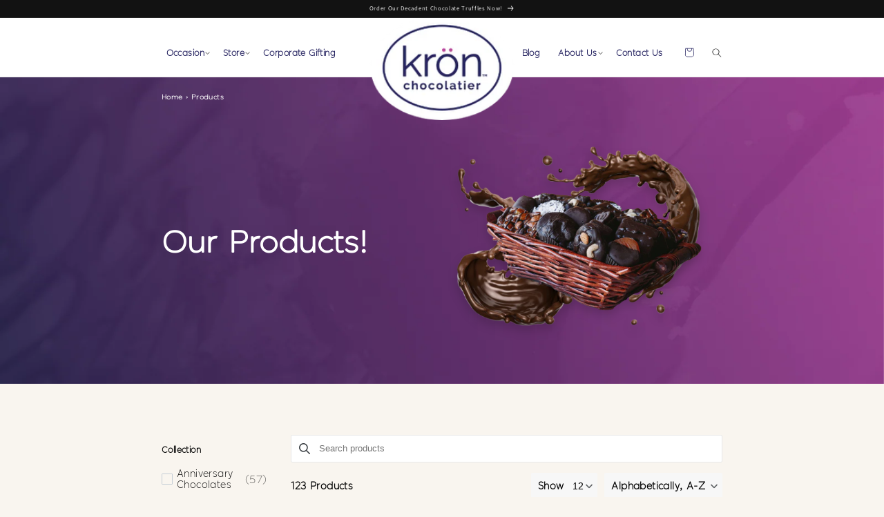

--- FILE ---
content_type: text/html; charset=utf-8
request_url: https://www.kronchocolatier.com/collections/all?page=2
body_size: 51499
content:
<!doctype html>
<html class="no-js" lang="en">
  <head>
    

<!-- Thunder PageSpeed --->
<script defer='defer'>
customElements.define("thunder-loading-bar",class extends HTMLElement{constructor(){super(),this.shadow=this.attachShadow({mode:"open"}),this.shadow.innerHTML='<style>#thunder-bar .bar {background:#2299dd;position:fixed;z-index:1031;top:0;left:0;width:100%;height:2px;}#thunder-bar .peg {display:block;position:absolute;right:0px;width:100px;height:100%;box-shadow:0 0 10px #2299dd, 0 0 5px #2299dd;opacity:1.0;-webkit-transform:rotate(3deg) translate(0px, -4px);-ms-transform:rotate(3deg) translate(0px, -4px);transform:rotate(3deg) translate(0px, -4px);}#thunder-background {top:0;left:0;width:95vw;height:95vh;position:absolute;z-index:99;pointer-events:none;}</style><img id="thunder-background" alt=""/>'}connectedCallback(){this.background_image=this.shadow.querySelector("#thunder-background"),this.background_image.src="data:image/svg+xml,%3Csvg%20xmlns='http://www.w3.org/2000/svg'%20viewBox='0 0 2000 1000'%3E%3C/svg%3E",function(t){var e,n,r={},i=r.settings={minimum:.08,easing:"linear",positionUsing:"translate",speed:200,trickle:!0,trickleSpeed:200,barSelector:'[role="bar"]',parent:t.shadow,template:'<div class="bar" role="bar"><div class="peg"></div></div></div></div>'};function a(t,e,n){return t<e?e:t>n?n:t}function s(t){return 100*(-1+t)}r.status=null,r.set=function(t){var e=r.isStarted();t=a(t,i.minimum,1),r.status=1===t?null:t;var n=r.render(!e),u=n.querySelector(i.barSelector),c=i.speed,l=i.easing;return n.offsetWidth,o((function(e){""===i.positionUsing&&(i.positionUsing=r.getPositioningCSS()),d(u,function(t,e,n){var r;return(r="translate3d"===i.positionUsing?{transform:"translate3d("+s(t)+"%,0,0)"}:"translate"===i.positionUsing?{transform:"translate("+s(t)+"%,0)"}:{"margin-left":s(t)+"%"}).transition="all "+e+"ms "+n,r}(t,c,l)),1===t?(d(n,{transition:"none",opacity:1}),n.offsetWidth,setTimeout((function(){d(n,{transition:"all "+c+"ms linear",opacity:0}),setTimeout((function(){r.remove(),e()}),c)}),c)):setTimeout(e,c)})),this},r.isStarted=function(){return"number"==typeof r.status},r.start=function(){r.status||r.set(0);var t=function(){setTimeout((function(){r.status&&(r.trickle(),t())}),i.trickleSpeed)};return i.trickle&&t(),this},r.done=function(t){return t||r.status?r.inc(.3+.5*Math.random()).set(1):this},r.inc=function(t){var e=r.status;return e?e>1?void 0:("number"!=typeof t&&(t=e>=0&&e<.2?.1:e>=.2&&e<.5?.04:e>=.5&&e<.8?.02:e>=.8&&e<.99?.005:0),e=a(e+t,0,.994),r.set(e)):r.start()},r.trickle=function(){return r.inc()},e=0,n=0,r.promise=function(t){return t&&"resolved"!==t.state()?(0===n&&r.start(),e++,n++,t.always((function(){0==--n?(e=0,r.done()):r.set((e-n)/e)})),this):this},r.render=function(e){if(r.isRendered())return t.shadow.getElementById("thunder-bar");var n=document.createElement("div");n.id="thunder-bar",n.innerHTML=i.template;var a=n.querySelector(i.barSelector),o=e?"-100":s(r.status||0),u=i.parent;return d(a,{transition:"all 0 linear",transform:"translate3d("+o+"%,0,0)"}),u.appendChild(n),n},r.remove=function(){var t,e=document.getElementById("thunder-bar");e&&(t=e)&&t.parentNode&&t.parentNode.removeChild(t)},r.isRendered=function(){return!!t.shadow.getElementById("thunder-bar")},r.getPositioningCSS=function(){var t={},e="WebkitTransform"in t?"Webkit":"MozTransform"in t?"Moz":"msTransform"in t?"ms":"OTransform"in t?"O":"";return e+"Perspective"in t?"translate3d":e+"Transform"in t?"translate":"margin"};var o=function(){var t=[];function e(){var n=t.shift();n&&n(e)}return function(n){t.push(n),1==t.length&&e()}}(),d=function(){var t=["Webkit","O","Moz","ms"],e={};function n(n){return n=n.replace(/^-ms-/,"ms-").replace(/-([\da-z])/gi,(function(t,e){return e.toUpperCase()})),e[n]||(e[n]=function(e){var n={};if(e in n)return e;for(var r,i=t.length,a=e.charAt(0).toUpperCase()+e.slice(1);i--;)if((r=t[i]+a)in n)return r;return e}(n))}function r(t,e,r){e=n(e),t.style[e]=r}return function(t,e){var n,i=arguments;if(2==i.length)for(n in e)r(t,n,e[n]);else r(t,i[1],i[2])}}();r.start(),document.addEventListener("DOMContentLoaded",(function(){r.set(1)}))}(this)}}),document.head.insertAdjacentHTML("afterend","<thunder-loading-bar></thunder-loading-bar>");
</script>
<!-- Thunder Critical CSS --->


<!-- End Thunder Critical CSS --->
<!-- Thunder JS Deferral --->
<script>
const e={t:[/paypalobjects/i,/klaviyo/i,/wistia/i],i:[]},t=(t,c)=>t&&(!e.t||e.t.some((e=>e.test(t))))&&(!e.i||e.i.every((e=>!e.test(t)))),c=document.createElement,r={src:Object.getOwnPropertyDescriptor(HTMLScriptElement.prototype,"src"),type:Object.getOwnPropertyDescriptor(HTMLScriptElement.prototype,"type"),defer:Object.getOwnPropertyDescriptor(HTMLScriptElement.prototype,"defer")};document.createElement=function(...e){if("script"!==e[0].toLowerCase())return c.bind(document)(...e);const i=c.bind(document)(...e);try{Object.defineProperties(i,{src:{...r.src,set(e){t(e,i.type)&&r.defer.set.call(this,"defer"),r.src.set.call(this,e)}},type:{...r.type,get(){const e=r.type.get.call(this);return t(i.src,0)&&r.defer.set.call(this,"defer"),e},set(e){r.type.set.call(this,e),t(i.src,i.type)&&r.defer.set.call(this,"defer")}}}),i.setAttribute=function(e,t){"type"===e||"src"===e?i[e]=t:HTMLScriptElement.prototype.setAttribute.call(i,e,t)}}catch(e){console.warn("Thunder was unable to prevent script execution for script src ",i.src,".\n",'A likely cause would be because you are using a Shopify app or a third-party browser extension that monkey patches the "document.createElement" function.')}return i};
</script>

<!-- End Thunder JS Deferral --->
<!-- End Thunder PageSpeed--->

    






  



    <!-- "snippets/limespot.liquid" was not rendered, the associated app was uninstalled -->
    <meta charset="utf-8">
    <meta name="msvalidate.01" content="1600EAE6F9B6106191208745CA45EF23">
    <meta http-equiv="X-UA-Compatible" content="IE=edge">
    <meta name="viewport" content="width=device-width,initial-scale=1">
    <meta name="theme-color" content="#B1429B">
    <meta name="google-site-verification" content="IU4hNXMuO3iiGPWmMeEAnTLm_1ragn6NzG0J8vssBNM">
    <meta name="trustpilot-one-time-domain-verification-id" content="948983f8-879b-49b9-b6d8-279c8b6bfc46">
    <link rel="canonical" href="https://www.kronchocolatier.com/collections/all?page=2">
    <link rel="preconnect" href="https://cdn.shopify.com" crossorigin>
    <!-- Google Tag Manager -->
    <script>
      (function(w,d,s,l,i){w[l]=w[l]||[];w[l].push({'gtm.start':
      new Date().getTime(),event:'gtm.js'});var f=d.getElementsByTagName(s)[0],
      j=d.createElement(s),dl=l!='dataLayer'?'&l='+l:'';j.async=true;j.src=
      'https://www.googletagmanager.com/gtm.js?id='+i+dl;f.parentNode.insertBefore(j,f);})
      (window,document,'script','dataLayer','GTM-MBRRZC4');
    </script>
    <!-- End Google Tag Manager -->

    <script defer="defer" type="text/javascript">
      (function(c,l,a,r,i,t,y){
          c[a]=c[a]||function(){(c[a].q=c[a].q||[]).push(arguments)};
          t=l.createElement(r);t.async=1;t.src="https://www.clarity.ms/tag/"+i;
          y=l.getElementsByTagName(r)[0];y.parentNode.insertBefore(t,y);
      })(window, document, "clarity", "script", "lexsa9imsb");
    </script><link rel="icon" type="image/png" href="//www.kronchocolatier.com/cdn/shop/files/logo.png?crop=center&height=32&v=1657878325&width=32">
      <link rel="shortcut icon" href="//www.kronchocolatier.com/cdn/shop/files/logo.png?crop=center&height=32&v=1657878325&width=32" type="image/x-icon">
      <link rel="apple-touch-icon" href="//www.kronchocolatier.com/cdn/shop/files/logo.png?crop=center&height=32&v=1657878325&width=32"><link rel="preconnect" href="https://fonts.shopifycdn.com" crossorigin>

    <title>
      Products
 &ndash; Page 2&ndash; Kron Chocolatier
</title>

    

    

<meta property="og:site_name" content="Kron Chocolatier">
<meta property="og:url" content="https://www.kronchocolatier.com/collections/all?page=2">
<meta property="og:title" content="Products">
<meta property="og:type" content="website">
<meta property="og:description" content="Kron Chocolatier has been creating the finest quality chocolates for the last four decades in USA. We pride ourselves on excellent quality and top service for chocolate lovers. If you are looking for delectable Gourmet Chocolate Truffles and Budapest Truffles in the form of exquisite gift baskets. Buy online to en"><meta property="og:image" content="http://www.kronchocolatier.com/cdn/shop/files/silver_logo_box.webp?v=1667500614">
  <meta property="og:image:secure_url" content="https://www.kronchocolatier.com/cdn/shop/files/silver_logo_box.webp?v=1667500614">
  <meta property="og:image:width" content="800">
  <meta property="og:image:height" content="800"><meta name="twitter:card" content="summary_large_image">
<meta name="twitter:title" content="Products">
<meta name="twitter:description" content="Kron Chocolatier has been creating the finest quality chocolates for the last four decades in USA. We pride ourselves on excellent quality and top service for chocolate lovers. If you are looking for delectable Gourmet Chocolate Truffles and Budapest Truffles in the form of exquisite gift baskets. Buy online to en">


    <script src="//www.kronchocolatier.com/cdn/shop/t/31/assets/global.js?v=24850326154503943211722512424" defer="defer"></script>
    <style>.spf-filter-loading #gf-products > *:not(.spf-product--skeleton){visibility: hidden; opacity: 0}</style>
<script defer='defer'>
  document.getElementsByTagName('html')[0].classList.add('spf-filter-loading');
  window.addEventListener("globoFilterRenderCompleted",function(e){document.getElementsByTagName('html')[0].classList.remove('spf-filter-loading')})
  window.sortByRelevance = false;
  window.moneyFormat = "$ {{amount}}";
  window.GloboMoneyFormat = "$ {{amount}}";
  window.GloboMoneyWithCurrencyFormat = "$ {{amount}}";
  window.filterPriceRate = 1;
  window.filterPriceAdjustment = 1;

  window.shopCurrency = "USD";
  window.currentCurrency = "USD";

  window.isMultiCurrency = false;
  window.globoFilterAssetsUrl = '//www.kronchocolatier.com/cdn/shop/t/31/assets/';
  window.assetsUrl = '//www.kronchocolatier.com/cdn/shop/t/31/assets/';
  window.filesUrl = '//www.kronchocolatier.com/cdn/shop/files/';
  var page_id = 1;
  var globo_filters_json = {"default":10739}
  var GloboFilterConfig = {
    api: {
      filterUrl: "https://filter-v2.globosoftware.net/filter",
      searchUrl: "https://filter-v2.globosoftware.net/search",
      url: "https://filter-v2.globosoftware.net",
    },
    shop: {
      name: "Kron Chocolatier",
      url: "https://www.kronchocolatier.com",
      domain: "kron-chocolatier.myshopify.com",
      is_multicurrency: false,
      currency: "USD",
      cur_currency: "USD",
      cur_locale: "en",
      locale: "en",
      root_url: "",
      country_code: "US",
      product_image: {width: 360, height: 360},
      no_image_url: "https://cdn.shopify.com/s/images/themes/product-1.png",
      themeStoreId: 0,
      swatches:  [],
      newUrlStruct: true,
      translation: {"default":{"search":{"suggestions":"Suggestions","collections":"Collections","pages":"Pages","product":"Product","products":"Products","view_all":"Search for","view_all_products":"View all products","not_found":"Sorry, nothing found for","product_not_found":"No products were found","no_result_keywords_suggestions_title":"Popular searches","no_result_products_suggestions_title":"However, You may like","zero_character_keywords_suggestions_title":"Suggestions","zero_character_popular_searches_title":"Popular searches","zero_character_products_suggestions_title":"Trending products"},"form":{"heading":"Search products","select":"-- Select --","search":"Search","submit":"Search","clear":"Clear"},"filter":{"filter_by":"Filter By","clear_all":"Clear All","view":"View","clear":"Clear","in_stock":"In Stock","out_of_stock":"Out of Stock","ready_to_ship":"Ready to ship","search":"Search options","choose_values":"Choose values"},"sort":{"sort_by":"Sort By","manually":"Featured","availability_in_stock_first":"Availability","relevance":"Relevance","best_selling":"Best Selling","alphabetically_a_z":"Alphabetically, A-Z","alphabetically_z_a":"Alphabetically, Z-A","price_low_to_high":"Price, low to high","price_high_to_low":"Price, high to low","date_new_to_old":"Date, new to old","date_old_to_new":"Date, old to new","sale_off":"% Sale off"},"product":{"add_to_cart":"Add to cart","unavailable":"Unavailable","sold_out":"Sold out","sale":"Sale","load_more":"Load more","limit":"Show","search":"Search products","no_results":"Sorry, there are no products in this collection"}}},
      redirects: null,
      images: [],
      settings: {"colors_solid_button_labels":"#ffffff","colors_accent_1":"#121212","gradient_accent_1":"","colors_accent_2":"#334fb4","gradient_accent_2":"","colors_text":"#121212","colors_outline_button_labels":"#121212","colors_background_1":"#ffffff","gradient_background_1":"","colors_background_2":"#f3f3f3","gradient_background_2":"","type_header_font":{"error":"json not allowed for this object"},"heading_scale":100,"type_body_font":{"error":"json not allowed for this object"},"body_scale":100,"page_width":1300,"spacing_sections":0,"spacing_grid_horizontal":8,"spacing_grid_vertical":8,"buttons_border_thickness":1,"buttons_border_opacity":100,"buttons_radius":0,"buttons_shadow_opacity":0,"buttons_shadow_horizontal_offset":0,"buttons_shadow_vertical_offset":4,"buttons_shadow_blur":5,"variant_pills_border_thickness":1,"variant_pills_border_opacity":55,"variant_pills_radius":40,"variant_pills_shadow_opacity":0,"variant_pills_shadow_horizontal_offset":0,"variant_pills_shadow_vertical_offset":4,"variant_pills_shadow_blur":5,"inputs_border_thickness":1,"inputs_border_opacity":55,"inputs_radius":0,"inputs_shadow_opacity":0,"inputs_shadow_horizontal_offset":0,"inputs_shadow_vertical_offset":4,"inputs_shadow_blur":5,"card_style":"card","card_image_padding":0,"card_text_alignment":"left","card_color_scheme":"background-1","card_border_thickness":0,"card_border_opacity":10,"card_corner_radius":0,"card_shadow_opacity":0,"card_shadow_horizontal_offset":0,"card_shadow_vertical_offset":4,"card_shadow_blur":5,"text_boxes_border_thickness":0,"text_boxes_border_opacity":10,"text_boxes_radius":0,"text_boxes_shadow_opacity":0,"text_boxes_shadow_horizontal_offset":0,"text_boxes_shadow_vertical_offset":4,"text_boxes_shadow_blur":5,"media_border_thickness":1,"media_border_opacity":5,"media_radius":0,"media_shadow_opacity":0,"media_shadow_horizontal_offset":0,"media_shadow_vertical_offset":4,"media_shadow_blur":5,"popup_border_thickness":1,"popup_border_opacity":10,"popup_corner_radius":0,"popup_shadow_opacity":0,"popup_shadow_horizontal_offset":0,"popup_shadow_vertical_offset":4,"popup_shadow_blur":5,"drawer_border_thickness":1,"drawer_border_opacity":10,"drawer_shadow_opacity":0,"drawer_shadow_horizontal_offset":0,"drawer_shadow_vertical_offset":4,"drawer_shadow_blur":5,"badge_position":"bottom left","badge_corner_radius":40,"sale_badge_color_scheme":"accent-2","sold_out_badge_color_scheme":"inverse","accent_icons":"text","social_twitter_link":"","social_facebook_link":"","social_pinterest_link":"","social_instagram_link":"","social_tiktok_link":"","social_tumblr_link":"","social_snapchat_link":"","social_youtube_link":"","social_vimeo_link":"","predictive_search_enabled":true,"predictive_search_show_vendor":false,"predictive_search_show_price":false,"favicon":"\/\/www.kronchocolatier.com\/cdn\/shop\/files\/logo.png?v=1657878325","currency_code_enabled":true,"cart_type":"notification","show_vendor":false,"show_cart_note":true,"checkout_logo_position":"left","checkout_logo_size":"medium","checkout_body_background_color":"#fff","checkout_input_background_color_mode":"white","checkout_sidebar_background_color":"#fafafa","checkout_heading_font":"-apple-system, BlinkMacSystemFont, 'Segoe UI', Roboto, Helvetica, Arial, sans-serif, 'Apple Color Emoji', 'Segoe UI Emoji', 'Segoe UI Symbol'","checkout_body_font":"-apple-system, BlinkMacSystemFont, 'Segoe UI', Roboto, Helvetica, Arial, sans-serif, 'Apple Color Emoji', 'Segoe UI Emoji', 'Segoe UI Symbol'","checkout_accent_color":"#1878b9","checkout_button_color":"#1878b9","checkout_error_color":"#e22120","customer_layout":"customer_area"},
      separate_options: null,
      home_filter: false,
      page: "collection",
      layout: "app"
    },
    taxes: null,
    special_countries: null,
    adjustments: null,

    year_make_model: {
      id: null
    },
    filter: {
      id: globo_filters_json[page_id] || globo_filters_json['default'] || 0,
      layout: 1,
      showCount: true,
      isLoadMore: 2,
      filter_on_search_page: true
    },
    search:{
      enable: true,
      zero_character_suggestion: false,
      layout: 1,
    },
    collection: {
      id:0,
      handle:'all',
      sort: "title-ascending",
      tags: null,
      vendor: null,
      type: null,
      term: null,
      limit: 12,
      products_count: 123,
      excludeTags: null
    },
    customer: false,
    selector: {
      sortBy: '.collection-sorting',
      pagination: '.pagination:first, .paginate:first, .pagination-custom:first, #pagination:first, #gf_pagination_wrap',
      products: '.grid.grid-collage'
    }
  };

</script>
<script defer src="//www.kronchocolatier.com/cdn/shop/t/31/assets/v5.globo.filter.lib.js?v=92637263711742068741722512424"></script>
<link rel="preload stylesheet" href="//www.kronchocolatier.com/cdn/shop/t/31/assets/v5.globo.filter.css?v=45370263228056236481722512424" as="style">

<link rel="preload stylesheet" href="//www.kronchocolatier.com/cdn/shop/t/31/assets/v5.globo.search.css?v=57195913548841130271727092613" as="style">





    <script>window.performance && window.performance.mark && window.performance.mark('shopify.content_for_header.start');</script><meta name="facebook-domain-verification" content="ksny265irpca3qrxxargepx0qwp61i">
<meta id="shopify-digital-wallet" name="shopify-digital-wallet" content="/10342577/digital_wallets/dialog">
<meta name="shopify-checkout-api-token" content="70cd262b163baf2aedaad61b49843fb4">
<meta id="in-context-paypal-metadata" data-shop-id="10342577" data-venmo-supported="false" data-environment="production" data-locale="en_US" data-paypal-v4="true" data-currency="USD">
<link rel="alternate" type="application/atom+xml" title="Feed" href="/collections/all.atom" />
<link rel="prev" href="/collections/all?page=1">
<link rel="next" href="/collections/all?page=3">
<script async="async" src="/checkouts/internal/preloads.js?locale=en-US"></script>
<link rel="preconnect" href="https://shop.app" crossorigin="anonymous">
<script async="async" src="https://shop.app/checkouts/internal/preloads.js?locale=en-US&shop_id=10342577" crossorigin="anonymous"></script>
<script id="apple-pay-shop-capabilities" type="application/json">{"shopId":10342577,"countryCode":"US","currencyCode":"USD","merchantCapabilities":["supports3DS"],"merchantId":"gid:\/\/shopify\/Shop\/10342577","merchantName":"Kron Chocolatier","requiredBillingContactFields":["postalAddress","email"],"requiredShippingContactFields":["postalAddress","email"],"shippingType":"shipping","supportedNetworks":["visa","masterCard","amex","discover","elo","jcb"],"total":{"type":"pending","label":"Kron Chocolatier","amount":"1.00"},"shopifyPaymentsEnabled":true,"supportsSubscriptions":true}</script>
<script id="shopify-features" type="application/json">{"accessToken":"70cd262b163baf2aedaad61b49843fb4","betas":["rich-media-storefront-analytics"],"domain":"www.kronchocolatier.com","predictiveSearch":true,"shopId":10342577,"locale":"en"}</script>
<script>var Shopify = Shopify || {};
Shopify.shop = "kron-chocolatier.myshopify.com";
Shopify.locale = "en";
Shopify.currency = {"active":"USD","rate":"1.0"};
Shopify.country = "US";
Shopify.theme = {"name":"Dawn Custom Theme 01\/08\/24","id":129492713539,"schema_name":"Dawn","schema_version":"6.0.2","theme_store_id":null,"role":"main"};
Shopify.theme.handle = "null";
Shopify.theme.style = {"id":null,"handle":null};
Shopify.cdnHost = "www.kronchocolatier.com/cdn";
Shopify.routes = Shopify.routes || {};
Shopify.routes.root = "/";</script>
<script type="module">!function(o){(o.Shopify=o.Shopify||{}).modules=!0}(window);</script>
<script>!function(o){function n(){var o=[];function n(){o.push(Array.prototype.slice.apply(arguments))}return n.q=o,n}var t=o.Shopify=o.Shopify||{};t.loadFeatures=n(),t.autoloadFeatures=n()}(window);</script>
<script>
  window.ShopifyPay = window.ShopifyPay || {};
  window.ShopifyPay.apiHost = "shop.app\/pay";
  window.ShopifyPay.redirectState = null;
</script>
<script id="shop-js-analytics" type="application/json">{"pageType":"collection"}</script>
<script defer="defer" async type="module" src="//www.kronchocolatier.com/cdn/shopifycloud/shop-js/modules/v2/client.init-shop-cart-sync_BT-GjEfc.en.esm.js"></script>
<script defer="defer" async type="module" src="//www.kronchocolatier.com/cdn/shopifycloud/shop-js/modules/v2/chunk.common_D58fp_Oc.esm.js"></script>
<script defer="defer" async type="module" src="//www.kronchocolatier.com/cdn/shopifycloud/shop-js/modules/v2/chunk.modal_xMitdFEc.esm.js"></script>
<script type="module">
  await import("//www.kronchocolatier.com/cdn/shopifycloud/shop-js/modules/v2/client.init-shop-cart-sync_BT-GjEfc.en.esm.js");
await import("//www.kronchocolatier.com/cdn/shopifycloud/shop-js/modules/v2/chunk.common_D58fp_Oc.esm.js");
await import("//www.kronchocolatier.com/cdn/shopifycloud/shop-js/modules/v2/chunk.modal_xMitdFEc.esm.js");

  window.Shopify.SignInWithShop?.initShopCartSync?.({"fedCMEnabled":true,"windoidEnabled":true});

</script>
<script>
  window.Shopify = window.Shopify || {};
  if (!window.Shopify.featureAssets) window.Shopify.featureAssets = {};
  window.Shopify.featureAssets['shop-js'] = {"shop-cart-sync":["modules/v2/client.shop-cart-sync_DZOKe7Ll.en.esm.js","modules/v2/chunk.common_D58fp_Oc.esm.js","modules/v2/chunk.modal_xMitdFEc.esm.js"],"init-fed-cm":["modules/v2/client.init-fed-cm_B6oLuCjv.en.esm.js","modules/v2/chunk.common_D58fp_Oc.esm.js","modules/v2/chunk.modal_xMitdFEc.esm.js"],"shop-cash-offers":["modules/v2/client.shop-cash-offers_D2sdYoxE.en.esm.js","modules/v2/chunk.common_D58fp_Oc.esm.js","modules/v2/chunk.modal_xMitdFEc.esm.js"],"shop-login-button":["modules/v2/client.shop-login-button_QeVjl5Y3.en.esm.js","modules/v2/chunk.common_D58fp_Oc.esm.js","modules/v2/chunk.modal_xMitdFEc.esm.js"],"pay-button":["modules/v2/client.pay-button_DXTOsIq6.en.esm.js","modules/v2/chunk.common_D58fp_Oc.esm.js","modules/v2/chunk.modal_xMitdFEc.esm.js"],"shop-button":["modules/v2/client.shop-button_DQZHx9pm.en.esm.js","modules/v2/chunk.common_D58fp_Oc.esm.js","modules/v2/chunk.modal_xMitdFEc.esm.js"],"avatar":["modules/v2/client.avatar_BTnouDA3.en.esm.js"],"init-windoid":["modules/v2/client.init-windoid_CR1B-cfM.en.esm.js","modules/v2/chunk.common_D58fp_Oc.esm.js","modules/v2/chunk.modal_xMitdFEc.esm.js"],"init-shop-for-new-customer-accounts":["modules/v2/client.init-shop-for-new-customer-accounts_C_vY_xzh.en.esm.js","modules/v2/client.shop-login-button_QeVjl5Y3.en.esm.js","modules/v2/chunk.common_D58fp_Oc.esm.js","modules/v2/chunk.modal_xMitdFEc.esm.js"],"init-shop-email-lookup-coordinator":["modules/v2/client.init-shop-email-lookup-coordinator_BI7n9ZSv.en.esm.js","modules/v2/chunk.common_D58fp_Oc.esm.js","modules/v2/chunk.modal_xMitdFEc.esm.js"],"init-shop-cart-sync":["modules/v2/client.init-shop-cart-sync_BT-GjEfc.en.esm.js","modules/v2/chunk.common_D58fp_Oc.esm.js","modules/v2/chunk.modal_xMitdFEc.esm.js"],"shop-toast-manager":["modules/v2/client.shop-toast-manager_DiYdP3xc.en.esm.js","modules/v2/chunk.common_D58fp_Oc.esm.js","modules/v2/chunk.modal_xMitdFEc.esm.js"],"init-customer-accounts":["modules/v2/client.init-customer-accounts_D9ZNqS-Q.en.esm.js","modules/v2/client.shop-login-button_QeVjl5Y3.en.esm.js","modules/v2/chunk.common_D58fp_Oc.esm.js","modules/v2/chunk.modal_xMitdFEc.esm.js"],"init-customer-accounts-sign-up":["modules/v2/client.init-customer-accounts-sign-up_iGw4briv.en.esm.js","modules/v2/client.shop-login-button_QeVjl5Y3.en.esm.js","modules/v2/chunk.common_D58fp_Oc.esm.js","modules/v2/chunk.modal_xMitdFEc.esm.js"],"shop-follow-button":["modules/v2/client.shop-follow-button_CqMgW2wH.en.esm.js","modules/v2/chunk.common_D58fp_Oc.esm.js","modules/v2/chunk.modal_xMitdFEc.esm.js"],"checkout-modal":["modules/v2/client.checkout-modal_xHeaAweL.en.esm.js","modules/v2/chunk.common_D58fp_Oc.esm.js","modules/v2/chunk.modal_xMitdFEc.esm.js"],"shop-login":["modules/v2/client.shop-login_D91U-Q7h.en.esm.js","modules/v2/chunk.common_D58fp_Oc.esm.js","modules/v2/chunk.modal_xMitdFEc.esm.js"],"lead-capture":["modules/v2/client.lead-capture_BJmE1dJe.en.esm.js","modules/v2/chunk.common_D58fp_Oc.esm.js","modules/v2/chunk.modal_xMitdFEc.esm.js"],"payment-terms":["modules/v2/client.payment-terms_Ci9AEqFq.en.esm.js","modules/v2/chunk.common_D58fp_Oc.esm.js","modules/v2/chunk.modal_xMitdFEc.esm.js"]};
</script>
<script>(function() {
  var isLoaded = false;
  function asyncLoad() {
    if (isLoaded) return;
    isLoaded = true;
    var urls = ["https:\/\/www.improvedcontactform.com\/icf.js?shop=kron-chocolatier.myshopify.com","https:\/\/chimpstatic.com\/mcjs-connected\/js\/users\/02b53d52f40396680e8fc3dd4\/bb8d3b070dce84ac0c2e37e25.js?shop=kron-chocolatier.myshopify.com","https:\/\/loox.io\/widget\/41WlnaxYE\/loox.js?shop=kron-chocolatier.myshopify.com","https:\/\/client.spinasale.com\/js\/spin-v3.js?shop=kron-chocolatier.myshopify.com","https:\/\/chimpstatic.com\/mcjs-connected\/js\/users\/02b53d52f40396680e8fc3dd4\/0921f82f0fc447394b7ff4694.js?shop=kron-chocolatier.myshopify.com","https:\/\/js.jilt.com\/storefront\/v1\/jilt.js?shop=kron-chocolatier.myshopify.com","https:\/\/cdn.shopify.com\/s\/files\/1\/1034\/2577\/t\/25\/assets\/globo.filter.init.js?shop=kron-chocolatier.myshopify.com","https:\/\/cdn.jsdelivr.net\/gh\/apphq\/slidecart-dist@master\/slidecarthq-forward.js?4\u0026shop=kron-chocolatier.myshopify.com","https:\/\/script.pop-convert.com\/new-micro\/production.pc.min.js?unique_id=kron-chocolatier.myshopify.com\u0026shop=kron-chocolatier.myshopify.com","https:\/\/cdn.s3.pop-convert.com\/pcjs.production.min.js?unique_id=kron-chocolatier.myshopify.com\u0026shop=kron-chocolatier.myshopify.com","https:\/\/multiship.app\/build\/storefront\/storefront.js?shop=kron-chocolatier.myshopify.com"];
    for (var i = 0; i < urls.length; i++) {
      var s = document.createElement('script');
      s.type = 'text/javascript';
      s.async = true;
      s.src = urls[i];
      var x = document.getElementsByTagName('script')[0];
      x.parentNode.insertBefore(s, x);
    }
  };
  if(window.attachEvent) {
    window.attachEvent('onload', asyncLoad);
  } else {
    window.addEventListener('load', asyncLoad, false);
  }
})();</script>
<script id="__st">var __st={"a":10342577,"offset":-18000,"reqid":"a70dc93b-78e4-49b5-839c-e09d3c6250ba-1769358610","pageurl":"www.kronchocolatier.com\/collections\/all?page=2","u":"5482e04e9c5c","p":"collection"};</script>
<script>window.ShopifyPaypalV4VisibilityTracking = true;</script>
<script id="captcha-bootstrap">!function(){'use strict';const t='contact',e='account',n='new_comment',o=[[t,t],['blogs',n],['comments',n],[t,'customer']],c=[[e,'customer_login'],[e,'guest_login'],[e,'recover_customer_password'],[e,'create_customer']],r=t=>t.map((([t,e])=>`form[action*='/${t}']:not([data-nocaptcha='true']) input[name='form_type'][value='${e}']`)).join(','),a=t=>()=>t?[...document.querySelectorAll(t)].map((t=>t.form)):[];function s(){const t=[...o],e=r(t);return a(e)}const i='password',u='form_key',d=['recaptcha-v3-token','g-recaptcha-response','h-captcha-response',i],f=()=>{try{return window.sessionStorage}catch{return}},m='__shopify_v',_=t=>t.elements[u];function p(t,e,n=!1){try{const o=window.sessionStorage,c=JSON.parse(o.getItem(e)),{data:r}=function(t){const{data:e,action:n}=t;return t[m]||n?{data:e,action:n}:{data:t,action:n}}(c);for(const[e,n]of Object.entries(r))t.elements[e]&&(t.elements[e].value=n);n&&o.removeItem(e)}catch(o){console.error('form repopulation failed',{error:o})}}const l='form_type',E='cptcha';function T(t){t.dataset[E]=!0}const w=window,h=w.document,L='Shopify',v='ce_forms',y='captcha';let A=!1;((t,e)=>{const n=(g='f06e6c50-85a8-45c8-87d0-21a2b65856fe',I='https://cdn.shopify.com/shopifycloud/storefront-forms-hcaptcha/ce_storefront_forms_captcha_hcaptcha.v1.5.2.iife.js',D={infoText:'Protected by hCaptcha',privacyText:'Privacy',termsText:'Terms'},(t,e,n)=>{const o=w[L][v],c=o.bindForm;if(c)return c(t,g,e,D).then(n);var r;o.q.push([[t,g,e,D],n]),r=I,A||(h.body.append(Object.assign(h.createElement('script'),{id:'captcha-provider',async:!0,src:r})),A=!0)});var g,I,D;w[L]=w[L]||{},w[L][v]=w[L][v]||{},w[L][v].q=[],w[L][y]=w[L][y]||{},w[L][y].protect=function(t,e){n(t,void 0,e),T(t)},Object.freeze(w[L][y]),function(t,e,n,w,h,L){const[v,y,A,g]=function(t,e,n){const i=e?o:[],u=t?c:[],d=[...i,...u],f=r(d),m=r(i),_=r(d.filter((([t,e])=>n.includes(e))));return[a(f),a(m),a(_),s()]}(w,h,L),I=t=>{const e=t.target;return e instanceof HTMLFormElement?e:e&&e.form},D=t=>v().includes(t);t.addEventListener('submit',(t=>{const e=I(t);if(!e)return;const n=D(e)&&!e.dataset.hcaptchaBound&&!e.dataset.recaptchaBound,o=_(e),c=g().includes(e)&&(!o||!o.value);(n||c)&&t.preventDefault(),c&&!n&&(function(t){try{if(!f())return;!function(t){const e=f();if(!e)return;const n=_(t);if(!n)return;const o=n.value;o&&e.removeItem(o)}(t);const e=Array.from(Array(32),(()=>Math.random().toString(36)[2])).join('');!function(t,e){_(t)||t.append(Object.assign(document.createElement('input'),{type:'hidden',name:u})),t.elements[u].value=e}(t,e),function(t,e){const n=f();if(!n)return;const o=[...t.querySelectorAll(`input[type='${i}']`)].map((({name:t})=>t)),c=[...d,...o],r={};for(const[a,s]of new FormData(t).entries())c.includes(a)||(r[a]=s);n.setItem(e,JSON.stringify({[m]:1,action:t.action,data:r}))}(t,e)}catch(e){console.error('failed to persist form',e)}}(e),e.submit())}));const S=(t,e)=>{t&&!t.dataset[E]&&(n(t,e.some((e=>e===t))),T(t))};for(const o of['focusin','change'])t.addEventListener(o,(t=>{const e=I(t);D(e)&&S(e,y())}));const B=e.get('form_key'),M=e.get(l),P=B&&M;t.addEventListener('DOMContentLoaded',(()=>{const t=y();if(P)for(const e of t)e.elements[l].value===M&&p(e,B);[...new Set([...A(),...v().filter((t=>'true'===t.dataset.shopifyCaptcha))])].forEach((e=>S(e,t)))}))}(h,new URLSearchParams(w.location.search),n,t,e,['guest_login'])})(!0,!0)}();</script>
<script integrity="sha256-4kQ18oKyAcykRKYeNunJcIwy7WH5gtpwJnB7kiuLZ1E=" data-source-attribution="shopify.loadfeatures" defer="defer" src="//www.kronchocolatier.com/cdn/shopifycloud/storefront/assets/storefront/load_feature-a0a9edcb.js" crossorigin="anonymous"></script>
<script crossorigin="anonymous" defer="defer" src="//www.kronchocolatier.com/cdn/shopifycloud/storefront/assets/shopify_pay/storefront-65b4c6d7.js?v=20250812"></script>
<script data-source-attribution="shopify.dynamic_checkout.dynamic.init">var Shopify=Shopify||{};Shopify.PaymentButton=Shopify.PaymentButton||{isStorefrontPortableWallets:!0,init:function(){window.Shopify.PaymentButton.init=function(){};var t=document.createElement("script");t.src="https://www.kronchocolatier.com/cdn/shopifycloud/portable-wallets/latest/portable-wallets.en.js",t.type="module",document.head.appendChild(t)}};
</script>
<script data-source-attribution="shopify.dynamic_checkout.buyer_consent">
  function portableWalletsHideBuyerConsent(e){var t=document.getElementById("shopify-buyer-consent"),n=document.getElementById("shopify-subscription-policy-button");t&&n&&(t.classList.add("hidden"),t.setAttribute("aria-hidden","true"),n.removeEventListener("click",e))}function portableWalletsShowBuyerConsent(e){var t=document.getElementById("shopify-buyer-consent"),n=document.getElementById("shopify-subscription-policy-button");t&&n&&(t.classList.remove("hidden"),t.removeAttribute("aria-hidden"),n.addEventListener("click",e))}window.Shopify?.PaymentButton&&(window.Shopify.PaymentButton.hideBuyerConsent=portableWalletsHideBuyerConsent,window.Shopify.PaymentButton.showBuyerConsent=portableWalletsShowBuyerConsent);
</script>
<script data-source-attribution="shopify.dynamic_checkout.cart.bootstrap">document.addEventListener("DOMContentLoaded",(function(){function t(){return document.querySelector("shopify-accelerated-checkout-cart, shopify-accelerated-checkout")}if(t())Shopify.PaymentButton.init();else{new MutationObserver((function(e,n){t()&&(Shopify.PaymentButton.init(),n.disconnect())})).observe(document.body,{childList:!0,subtree:!0})}}));
</script>
<link id="shopify-accelerated-checkout-styles" rel="stylesheet" media="screen" href="https://www.kronchocolatier.com/cdn/shopifycloud/portable-wallets/latest/accelerated-checkout-backwards-compat.css" crossorigin="anonymous">
<style id="shopify-accelerated-checkout-cart">
        #shopify-buyer-consent {
  margin-top: 1em;
  display: inline-block;
  width: 100%;
}

#shopify-buyer-consent.hidden {
  display: none;
}

#shopify-subscription-policy-button {
  background: none;
  border: none;
  padding: 0;
  text-decoration: underline;
  font-size: inherit;
  cursor: pointer;
}

#shopify-subscription-policy-button::before {
  box-shadow: none;
}

      </style>
<link rel="stylesheet" media="screen" href="//www.kronchocolatier.com/cdn/shop/t/31/compiled_assets/styles.css?v=5597">
<script id="sections-script" data-sections="footer" defer="defer" src="//www.kronchocolatier.com/cdn/shop/t/31/compiled_assets/scripts.js?v=5597"></script>
<script>window.performance && window.performance.mark && window.performance.mark('shopify.content_for_header.end');</script>


    <style data-shopify>
      @font-face {
  font-family: Assistant;
  font-weight: 400;
  font-style: normal;
  font-display: swap;
  src: url("//www.kronchocolatier.com/cdn/fonts/assistant/assistant_n4.9120912a469cad1cc292572851508ca49d12e768.woff2") format("woff2"),
       url("//www.kronchocolatier.com/cdn/fonts/assistant/assistant_n4.6e9875ce64e0fefcd3f4446b7ec9036b3ddd2985.woff") format("woff");
}

      @font-face {
  font-family: Assistant;
  font-weight: 700;
  font-style: normal;
  font-display: swap;
  src: url("//www.kronchocolatier.com/cdn/fonts/assistant/assistant_n7.bf44452348ec8b8efa3aa3068825305886b1c83c.woff2") format("woff2"),
       url("//www.kronchocolatier.com/cdn/fonts/assistant/assistant_n7.0c887fee83f6b3bda822f1150b912c72da0f7b64.woff") format("woff");
}

      
      
      @font-face {
  font-family: Assistant;
  font-weight: 400;
  font-style: normal;
  font-display: swap;
  src: url("//www.kronchocolatier.com/cdn/fonts/assistant/assistant_n4.9120912a469cad1cc292572851508ca49d12e768.woff2") format("woff2"),
       url("//www.kronchocolatier.com/cdn/fonts/assistant/assistant_n4.6e9875ce64e0fefcd3f4446b7ec9036b3ddd2985.woff") format("woff");
}


      :root {
        --font-body-family: Assistant, sans-serif;
        --font-body-style: normal;
        --font-body-weight: 400;
        --font-body-weight-bold: 700;

        --font-heading-family: Assistant, sans-serif;
        --font-heading-style: normal;
        --font-heading-weight: 400;

        --font-body-scale: 1.0;
        --font-heading-scale: 1.0;

        --color-base-text: 18, 18, 18;
        --color-shadow: 18, 18, 18;
        --color-base-background-1: 255, 255, 255;
        --color-base-background-2: 243, 243, 243;
        --color-base-solid-button-labels: 255, 255, 255;
        --color-base-outline-button-labels: 18, 18, 18;
        --color-base-accent-1: 18, 18, 18;
        --color-base-accent-2: 51, 79, 180;
        --payment-terms-background-color: #ffffff;

        --gradient-base-background-1: #ffffff;
        --gradient-base-background-2: #f3f3f3;
        --gradient-base-accent-1: #121212;
        --gradient-base-accent-2: #334fb4;

        --media-padding: px;
        --media-border-opacity: 0.05;
        --media-border-width: 1px;
        --media-radius: 0px;
        --media-shadow-opacity: 0.0;
        --media-shadow-horizontal-offset: 0px;
        --media-shadow-vertical-offset: 4px;
        --media-shadow-blur-radius: 5px;
        --media-shadow-visible: 0;

        --page-width: 130rem;
        --page-width-margin: 0rem;

        --card-image-padding: 0.0rem;
        --card-corner-radius: 0.0rem;
        --card-text-alignment: left;
        --card-border-width: 0.0rem;
        --card-border-opacity: 0.1;
        --card-shadow-opacity: 0.0;
        --card-shadow-visible: 0;
        --card-shadow-horizontal-offset: 0.0rem;
        --card-shadow-vertical-offset: 0.4rem;
        --card-shadow-blur-radius: 0.5rem;

        --badge-corner-radius: 4.0rem;

        --popup-border-width: 1px;
        --popup-border-opacity: 0.1;
        --popup-corner-radius: 0px;
        --popup-shadow-opacity: 0.0;
        --popup-shadow-horizontal-offset: 0px;
        --popup-shadow-vertical-offset: 4px;
        --popup-shadow-blur-radius: 5px;

        --drawer-border-width: 1px;
        --drawer-border-opacity: 0.1;
        --drawer-shadow-opacity: 0.0;
        --drawer-shadow-horizontal-offset: 0px;
        --drawer-shadow-vertical-offset: 4px;
        --drawer-shadow-blur-radius: 5px;

        --spacing-sections-desktop: 0px;
        --spacing-sections-mobile: 0px;

        --grid-desktop-vertical-spacing: 8px;
        --grid-desktop-horizontal-spacing: 8px;
        --grid-mobile-vertical-spacing: 4px;
        --grid-mobile-horizontal-spacing: 4px;

        --text-boxes-border-opacity: 0.1;
        --text-boxes-border-width: 0px;
        --text-boxes-radius: 0px;
        --text-boxes-shadow-opacity: 0.0;
        --text-boxes-shadow-visible: 0;
        --text-boxes-shadow-horizontal-offset: 0px;
        --text-boxes-shadow-vertical-offset: 4px;
        --text-boxes-shadow-blur-radius: 5px;

        --buttons-radius: 0px;
        --buttons-radius-outset: 0px;
        --buttons-border-width: 1px;
        --buttons-border-opacity: 1.0;
        --buttons-shadow-opacity: 0.0;
        --buttons-shadow-visible: 0;
        --buttons-shadow-horizontal-offset: 0px;
        --buttons-shadow-vertical-offset: 4px;
        --buttons-shadow-blur-radius: 5px;
        --buttons-border-offset: 0px;

        --inputs-radius: 0px;
        --inputs-border-width: 1px;
        --inputs-border-opacity: 0.55;
        --inputs-shadow-opacity: 0.0;
        --inputs-shadow-horizontal-offset: 0px;
        --inputs-margin-offset: 0px;
        --inputs-shadow-vertical-offset: 4px;
        --inputs-shadow-blur-radius: 5px;
        --inputs-radius-outset: 0px;

        --variant-pills-radius: 40px;
        --variant-pills-border-width: 1px;
        --variant-pills-border-opacity: 0.55;
        --variant-pills-shadow-opacity: 0.0;
        --variant-pills-shadow-horizontal-offset: 0px;
        --variant-pills-shadow-vertical-offset: 4px;
        --variant-pills-shadow-blur-radius: 5px;
      }

      *,
      *::before,
      *::after {
        box-sizing: inherit;
      }

      html {
        box-sizing: border-box;
        font-size: calc(var(--font-body-scale) * 62.5%);
        height: 100%;
      }

      body {
        display: grid;
        grid-template-rows: auto auto 1fr auto;
        grid-template-columns: 100%;
        min-height: 100%;
        margin: 0;
        font-size: 1.5rem;
        letter-spacing: 0.06rem;
        line-height: calc(1 + 0.8 / var(--font-body-scale));
        font-family: var(--font-body-family);
        font-style: var(--font-body-style);
        font-weight: var(--font-body-weight);
      }

      @media screen and (min-width: 750px) {
        body {
          font-size: 1.6rem;
        }
      }

      /* Globo Related Products - Related Products | Cart */
      .ga-product_addtocart {
        background: #b1429b !important;
        font-family: 'JTMarnie!important',sans-serif;
        text-transform: uppercase;
        border: 1px solid #b1429b !important;
      }
      .ga-product_addtocart:hover {
        background: #fff !important;
        color: #b1429b !important;
      }
      .ga-product_price-container {
        text-align: center;
      }
      .ga-product_price-container .ga-product_price {
        color: #262461 !important;
        font-family: Poppins, sans-serif !important;
        font-weight: 700 !important;
      }
      .ga-products-box h2 {
        font-size: 25px !important;
      }
    </style>

    <link href="//www.kronchocolatier.com/cdn/shop/t/31/assets/base.css?v=150975360216098013011722512424" rel="stylesheet" type="text/css" media="all" />
    <link
      rel="stylesheet"
      href="https://cdnjs.cloudflare.com/ajax/libs/font-awesome/6.1.1/css/all.min.css"
      integrity="sha512-KfkfwYDsLkIlwQp6LFnl8zNdLGxu9YAA1QvwINks4PhcElQSvqcyVLLD9aMhXd13uQjoXtEKNosOWaZqXgel0g=="
      crossorigin="anonymous"
      referrerpolicy="no-referrer"
    >
    <link
      rel="stylesheet"
      href="https://cdnjs.cloudflare.com/ajax/libs/slick-carousel/1.8.1/slick.min.css"
      integrity="sha512-yHknP1/AwR+yx26cB1y0cjvQUMvEa2PFzt1c9LlS4pRQ5NOTZFWbhBig+X9G9eYW/8m0/4OXNx8pxJ6z57x0dw=="
      crossorigin="anonymous"
      referrerpolicy="no-referrer"
    >
    <link
      rel="stylesheet"
      href="https://cdnjs.cloudflare.com/ajax/libs/slick-carousel/1.8.1/slick-theme.min.css"
      integrity="sha512-17EgCFERpgZKcm0j0fEq1YCJuyAWdz9KUtv1EjVuaOz8pDnh/0nZxmU6BBXwaaxqoi9PQXnRWqlcDB027hgv9A=="
      crossorigin="anonymous"
      referrerpolicy="no-referrer"
    >
    <link href="//www.kronchocolatier.com/cdn/shop/t/31/assets/custom.css?v=16895267481527205871745235739" rel="stylesheet" type="text/css" media="all" />
    
    <link href="//www.kronchocolatier.com/cdn/shop/t/31/assets/blog.css?v=57114475427128391781733849805" rel="stylesheet" type="text/css" media="all" />
<link rel="preload" as="font" href="//www.kronchocolatier.com/cdn/fonts/assistant/assistant_n4.9120912a469cad1cc292572851508ca49d12e768.woff2" type="font/woff2" crossorigin><link rel="preload" as="font" href="//www.kronchocolatier.com/cdn/fonts/assistant/assistant_n4.9120912a469cad1cc292572851508ca49d12e768.woff2" type="font/woff2" crossorigin><link
        rel="stylesheet"
        href="//www.kronchocolatier.com/cdn/shop/t/31/assets/component-predictive-search.css?v=130203474279764997511722512424"
        media="print"
        onload="this.media='all'"
      ><script defer="defer">
      document.documentElement.className = document.documentElement.className.replace('no-js', 'js');
      if (Shopify.designMode) {
        document.documentElement.classList.add('shopify-design-mode');
      }
    </script>

    <script>var loox_global_hash = '1767879877697';</script><script>var loox_floating_widget = {"active":true,"rtl":false,"default_text":"Reviews","position":"right","button_text":"Reviews","button_bg_color":"333333","button_text_color":"FFFFFF","display_on_home_page":true,"display_on_product_page":true,"display_on_cart_page":true,"display_on_other_pages":true,"hide_on_mobile":false,"border_radius":{"key":"extraRounded","value":"16px","label":"Extra Rounded"},"orientation":"default"};
</script><style>.loox-reviews-default { max-width: 1200px; margin: 0 auto; }.loox-rating .loox-icon { color:#785cb8; }
:root { --lxs-rating-icon-color: #785cb8; }</style>

      <script defer>

    /**
     * IMPORTANT!
     * Do not edit this file. Any changes made could be overwritten by Multiship at
     * any time. If you need assistance, please reach out to us at support@gist-apps.com.
     *
     * The below code is critical to the functionality of Multiship's multiple shipping
     * address and bundle features. It also greatly improves the load time of the
     * application.
     */

    if (typeof(GIST) == 'undefined') {
      window.GIST = GIST = {};
    }
    if (typeof(GIST.f) == 'undefined') {
      GIST.f = {};
    }

    

    


  </script>

  


  


      	
    <meta name="google-site-verification" content="pmgYt8bw4Arr5NtPG1YgwKe0L4sWBjWPYBl-5bZ1ys0">

    <script>var loox_global_hash = '1767879877697';</script><script>var loox_floating_widget = {"active":true,"rtl":false,"default_text":"Reviews","position":"right","button_text":"Reviews","button_bg_color":"333333","button_text_color":"FFFFFF","display_on_home_page":true,"display_on_product_page":true,"display_on_cart_page":true,"display_on_other_pages":true,"hide_on_mobile":false,"border_radius":{"key":"extraRounded","value":"16px","label":"Extra Rounded"},"orientation":"default"};
</script><style>.loox-reviews-default { max-width: 1200px; margin: 0 auto; }.loox-rating .loox-icon { color:#785cb8; }
:root { --lxs-rating-icon-color: #785cb8; }</style>

    

    <script defer>
      (function() {
        var path = window.location.pathname;
        var hasTrailingSlash = path.length > 1 && path.endsWith('/');
        var isHome = path === '/';
        var hasQueryOrHash = window.location.search || window.location.hash;

        if (hasTrailingSlash && !isHome && !hasQueryOrHash) {
          var newUrl = window.location.origin + path.slice(0, -1) + window.location.search + window.location.hash;
          window.location.replace(newUrl);
        }
      })();
    </script>
    <meta name="msvalidate.01" content="D2DF5C515E3DBC71941120109D062D3C" />

  <!-- BEGIN app block: shopify://apps/webrex-ai-seo-optimizer/blocks/webrexSeoEmbed/b26797ad-bb4d-48f5-8ef3-7c561521049c -->























<!-- BEGIN app snippet: metaTags -->


<!-- END app snippet -->

<!-- END app block --><!-- BEGIN app block: shopify://apps/tt-breadcrumbs-seo-schema/blocks/ttSchema/dda6b26d-4f1a-43c6-a94b-6443ed0f750b -->


<!-- BEGIN app snippet: remove-script -->
<script id="tt_remove_script" type="module">
  if(void 0===window.ws_script){window.ws_script=!0;let e=()=>{document.querySelectorAll('[type="application/ld+json"]').forEach((e=>{e.hasAttribute("tt-ninja")||e.remove()}))};e(),setInterval(e,1e3),document.querySelectorAll("[itemscope]").forEach((e=>e.removeAttribute("itemscope")))}else document.getElementById("tt_remove_script").remove();
</script><!-- END app snippet -->


    <!-- BEGIN app snippet: breadcrumb -->


    <script type="application/ld+json" tt-ninja>
        {
            "@context": "https://schema.org",
            "@type": "BreadcrumbList",
            "itemListElement": [{
                "@type": "ListItem",
                "position": 1,
                "name": "Kron Chocolatier",
                "item": "https://www.kronchocolatier.com"
            },{
                "@type": "ListItem",
                "position": 2,
                "name": "Products",
                "item": "https://www.kronchocolatier.com/collections/all"
            }]
        }
    </script>


<!-- END app snippet -->
    <!-- BEGIN app snippet: carousel -->

    <script type="application/ld+json" tt-ninja>
        {
            "@context":"https://schema.org",
            "@type":"ItemList",
            "itemListElement":[
                
                    {
                        "@type":"ListItem",
                        "position":1,
                        "url":"www.kronchocolatier.com/products/chocolate-covered-popcorn-1-bag",
                        "description":"Enjoy Krön\u0026#39;s famous chocolate covered popcorn-- it a sweet and salty, handcrafted version of everyone\u0026#39;s favorite treat! Our chocolate covered gourmet popcorn is hand-mixed using the finest premium milk, dark and white chocolates. It\u0026#39;s been a customer AND staff favorite at our store, we hope you\u0026#39;ll love it too! A wonderful choice for corporate gifting, teacher gifts, secret Santa gift exchanges or a binge watching TV night.",
                        "image": "//www.kronchocolatier.com/cdn/shop/files/83Z0959_3be081f8-5b64-408d-a248-8ad1928e5af9.jpg?v=1683832089",
                        "name": "Chocolate Covered Popcorn"
                    },
                    {
                        "@type":"ListItem",
                        "position":2,
                        "url":"www.kronchocolatier.com/products/chocolate-drizzled-popcorn",
                        "description":"Krön Chocolatier chocolate covered popcorn\nOur famous chocolate covered popcorn is a customer favorite! Hand mixed using the finest milk, dark and white chocolates. Many of our clients keep some on hand for movie nights and hostess gifts.  A definite crowd pleaser, Krön chocolate covered popcorn makes delicious and fun holiday gift for colleagues , clients and team recognition.  Available in 4 sizes. ",
                        "image": "//www.kronchocolatier.com/cdn/shop/files/83Z0094_c97212f0-440e-4cd1-ae04-32e725911784.jpg?v=1683832083",
                        "name": "Chocolate Covered Popcorn Collection"
                    },
                    {
                        "@type":"ListItem",
                        "position":3,
                        "url":"www.kronchocolatier.com/products/chocolate-drizzled-popcorn-bag",
                        "description":"Krön Chocolatier Famous Chocolate Covered Popcorn, set of 3 bags\nThree bags of Krön Chocolatier\u0026#39;s famous chocolate covered popcorn! Krön artisan chocolate covered popcorn is hand-mixed using the finest premium milk, dark and white chocolates. A wonderful choice for corporate gifting, team recognition and group gifts. Enjoy special savings with our 3 bag set. Each bag is 12\u0026quot; tall and contains 12 oz of chocolate covered popcorn.",
                        "image": "//www.kronchocolatier.com/cdn/shop/files/popcorn_set_of_3-150_01733ac7-8e3c-4c55-8dea-34be0957f043.jpg?v=1683832018",
                        "name": "Chocolate Covered Popcorn, Set of 3 bags"
                    },
                    {
                        "@type":"ListItem",
                        "position":4,
                        "url":"www.kronchocolatier.com/products/chocolate-covered-pretzel-basket",
                        "description":"Who wouldn\u0026#39;t love the salty, sweet and crunchy taste of our chocolate covered pretzel assortment? \nAssortments vary but are always delicious! We always include milk, dark and white chocolate in both plain and with toppings.\nPerfect for any occasion!",
                        "image": "//www.kronchocolatier.com/cdn/shop/files/IMG_5321_b4648677-59b6-4ea3-a498-0bf767be22d3.jpg?v=1683831997",
                        "name": "Chocolate Covered Pretzel Basket"
                    },
                    {
                        "@type":"ListItem",
                        "position":5,
                        "url":"www.kronchocolatier.com/products/chocolate-covered-pretzel-basket-holiday-version",
                        "description":"Who wouldn\u0026#39;t love the salty, sweet and crunchy taste of our chocolate covered pretzel assortment for the holidays!\nAssortments vary but are always delicious! We always include milk, dark and white chocolate in both plain and with toppings.\nPerfect for a family or for an office gift!",
                        "image": "//www.kronchocolatier.com/cdn/shop/files/IMG_5337_2_86062684-fe5e-4e3b-ae97-28bb00a36ded.jpg?v=1683832053",
                        "name": "Chocolate Covered Pretzel Basket, Holiday Version"
                    },
                    {
                        "@type":"ListItem",
                        "position":6,
                        "url":"www.kronchocolatier.com/products/crystal-egg",
                        "description":"Our hand molded chocolate Crystal egg is a store favorite! The shell is hand crafted of solid chocolate and the inside of the egg is packed with a curated selection of Easter chocolates (including, but not limited to chocolate covered marshmallow peeps, foiled eggs, and solid chocolate mini bunnies and chicks). Total weight of 1.1lbs (shell is .68lb and internal chocolate is .33lb).",
                        "image": "//www.kronchocolatier.com/cdn/shop/files/FullSizeRender_10_165ae6fd-784e-4653-8d7e-c7b7c5f2af74.jpg?v=1683832037",
                        "name": "Chocolate Crystal Egg"
                    },
                    {
                        "@type":"ListItem",
                        "position":7,
                        "url":"www.kronchocolatier.com/products/gourmet-chocolate-dipped-and-drizzled-fresh-fruits",
                        "description":"A customer favorite in our Great Neck, NY store,  we are thrilled to offer our fresh and delicious hand-dipped chocolate fruit online. Each piece of fruit is hand dipped and drizzled with Krön gourmet dark and milk chocolates. Our seasonal assortment includes a selection of chocolate dipped strawberries, pineapple and bananas. We also add in a seasonal favorite from time to time: grapes, apple or blueberries! \nTHIS PRODUCT IS AVAILABLE FOR LOCAL DELIVERY AND STORE PICKUP ONLY.\nOffered in 3 sizes of assorted fruits or a dozen chocolate covered strawberries. Kosher  Dairy or Kosher Parve.\n \nThere are approximately 12 pieces of fruit per pound.",
                        "image": "//www.kronchocolatier.com/cdn/shop/files/Chocolate_Fruit-092_2a00f1ab-1f94-46c8-998f-685f792afc65.jpg?v=1683832012",
                        "name": "Chocolate Dipped &amp; Drizzled Fresh Strawberries and Fruits, Pickup and Local Delivery Only"
                    },
                    {
                        "@type":"ListItem",
                        "position":8,
                        "url":"www.kronchocolatier.com/products/chocolate-dipped-matza",
                        "description":"Passover matzah hand dipped in the finest milk, dark and white chocolate. Request a single chocolate of a mix of all three!\nPlease note: these chocolates are Passover Style and not certified Kosher for Passover. We have made sure to exclude chocolates with leavened grains in this assortment.\n \n \n ",
                        "image": "//www.kronchocolatier.com/cdn/shop/files/matza2_cb6fa9c1-854b-4faa-940a-c2ee76a82d9d.jpg?v=1683831982",
                        "name": "Chocolate Dipped Matzah"
                    },
                    {
                        "@type":"ListItem",
                        "position":9,
                        "url":"www.kronchocolatier.com/products/chocolate-dipped-oreo-cookies-9-cookies",
                        "description":"A classic cookie with an upgrade of fine chocolates!  These delicious and memorable treats arrive in boxes of three cookies. You will receive 3 boxes of 3 oreos for a total of 9 chocolate covered and decorated oreos.",
                        "image": "//www.kronchocolatier.com/cdn/shop/files/FullSizeRender_8_507ff602-2cec-43d0-ac6c-1b43395743ec.jpg?v=1683831965",
                        "name": "Chocolate Dipped Oreo Cookies (9 cookies)"
                    },
                    {
                        "@type":"ListItem",
                        "position":10,
                        "url":"www.kronchocolatier.com/products/chocolate-foiled-eggs",
                        "description":"Nothing says Easter like a bag of our premium Easter eggs wrapped in colorful Italian foils. Not only are these eggs delicious but they pair perfectly with one of our Easter baskets. Contains 3\/4lb of our premium chocolate.",
                        "image": "//www.kronchocolatier.com/cdn/shop/files/FullSizeRender_9_1ec470f5-0430-4b8e-acbc-de5780ffcec4.jpg?v=1683832020",
                        "name": "Chocolate Foiled Eggs"
                    },
                    {
                        "@type":"ListItem",
                        "position":11,
                        "url":"www.kronchocolatier.com/products/chocolate-gift-basket-1-lb",
                        "description":"Signature Krön Chocolate Gift Basket\nMade fresh daily in the Krön Chocolatier kitchen, each gift basket is carefully curated to include  a delectable selection of our fine milk, dark and white gourmet chocolates.  Selections may include caramel and nut turtles, almond bark, twice-dipped chocolate covered pretzels, marshmallows, chocolate dipped graham crackers and Oreos(R), raisin clusters,  caramels, coconut , chocolate truffles, butter crunch, dried and glazed fruit  and more! A gift basket from Krön Chocolatier is perfect for every occasion, from a personal birthday wish to a thank you for a business referral. Gift baskets are cello wrapped and tied with handsome bows.  Customized assortments always available by phone. 1 lb. of gourmet chocolate. ",
                        "image": "//www.kronchocolatier.com/cdn/shop/files/baskets_everyday_45-62_d943ca81-1839-41ec-987f-810771e29db1.jpg?v=1683832022",
                        "name": "Chocolate Gift Basket 1 lb."
                    },
                    {
                        "@type":"ListItem",
                        "position":12,
                        "url":"www.kronchocolatier.com/products/chocolate-leg",
                        "description":"Break a Leg! The ultimate gift to kick off opening night of a performance or for a special birthday. 18 inches long and six pounds of fine chocolate!",
                        "image": "//www.kronchocolatier.com/cdn/shop/files/chocolate_leg_af917cef-d70b-47a9-98c4-c4ecf0d7ba21.jpg?v=1683831954",
                        "name": "Chocolate Leg - Break a Leg!"
                    },
                    {
                        "@type":"ListItem",
                        "position":13,
                        "url":"www.kronchocolatier.com/products/chocolate-break-leg-18-inch",
                        "description":"When you need a little help getting a foot in the door, here\u0026#39;s the solution.  Send to that potential customer or potential client for a memorable introduction! This hand made luxury chocoalte gift is 18 inches long and six pounds of fine chocolate!",
                        "image": "//www.kronchocolatier.com/cdn/shop/files/chocolate_leg_60cb3e16-cdd6-4123-9865-6508a9d7aede.jpg?v=1683831952",
                        "name": "Chocolate Leg - sometimes you need to get your foot in the door!"
                    },
                    {
                        "@type":"ListItem",
                        "position":14,
                        "url":"www.kronchocolatier.com/products/chocolate-leg-to-get-you-on-your-feet",
                        "description":"Here\u0026#39;s something sweet to get you on your feet! The ultimate Get Well Gift is 18 inches long and six pounds of fine chocolate!",
                        "image": "//www.kronchocolatier.com/cdn/shop/files/chocolate_leg_b2202926-a5c4-4b18-b3f2-696216a8708b.jpg?v=1683831979",
                        "name": "Chocolate Leg - to get you on your feet!"
                    },
                    {
                        "@type":"ListItem",
                        "position":15,
                        "url":"www.kronchocolatier.com/products/chocolate-lips",
                        "description":"Our solid chocolate lips are sealed with a kiss. In milk, dark or white chocolate.",
                        "image": "//www.kronchocolatier.com/cdn/shop/files/lips-120b_d478cd75-bb9f-449d-b77f-765fb86e3bc4.jpg?v=1683831958",
                        "name": "Chocolate Lips"
                    },
                    {
                        "@type":"ListItem",
                        "position":16,
                        "url":"www.kronchocolatier.com/products/chocolate-leaves-foiled-one-pound-bag",
                        "description":"Highly detailed premium milk chocolate fall leaves, wrapped in Italian foils featuring elegant autumn colors. Great for filling giftware or party favor items, balloon weights, candy jars, table decoration, \u0026amp;amp; hostess trays.\n \nOne pound bag",
                        "image": "//www.kronchocolatier.com/cdn/shop/files/leaves.jpg?v=1730902961",
                        "name": "Chocolate mini leaves, foiled. One pound bag."
                    }
            ]
        }
    </script>

<!-- END app snippet -->
    
        <!-- BEGIN app snippet: product -->
<!-- END app snippet --><!-- END app block --><!-- BEGIN app block: shopify://apps/delivery-pickup/blocks/odd-block/80605365-b4f4-42ba-9b84-3d39984a49dc -->  
  
  
  
  
  <script>
    function _0x2197(_0x2946b1,_0x6c7c4c){var _0x15d7c5=_0x15d7();return _0x2197=function(_0x219790,_0xc28fad){_0x219790=_0x219790-0x11e;var _0x5e1640=_0x15d7c5[_0x219790];return _0x5e1640;},_0x2197(_0x2946b1,_0x6c7c4c);}var _0x50d14b=_0x2197;(function(_0x227c2c,_0x423dfc){var _0x1ec0c9=_0x2197,_0x4f0baa=_0x227c2c();while(!![]){try{var _0x411c1e=parseInt(_0x1ec0c9(0x128))/0x1*(-parseInt(_0x1ec0c9(0x123))/0x2)+-parseInt(_0x1ec0c9(0x12b))/0x3+-parseInt(_0x1ec0c9(0x131))/0x4*(-parseInt(_0x1ec0c9(0x132))/0x5)+parseInt(_0x1ec0c9(0x133))/0x6*(parseInt(_0x1ec0c9(0x130))/0x7)+parseInt(_0x1ec0c9(0x126))/0x8*(-parseInt(_0x1ec0c9(0x12c))/0x9)+parseInt(_0x1ec0c9(0x121))/0xa+-parseInt(_0x1ec0c9(0x11e))/0xb*(-parseInt(_0x1ec0c9(0x135))/0xc);if(_0x411c1e===_0x423dfc)break;else _0x4f0baa['push'](_0x4f0baa['shift']());}catch(_0x405d49){_0x4f0baa['push'](_0x4f0baa['shift']());}}}(_0x15d7,0x9a9d2),window[_0x50d14b(0x12e)]=_0x50d14b(0x127));if(location['href'][_0x50d14b(0x12a)](_0x50d14b(0x136))){var order_id=atob(location[_0x50d14b(0x120)][_0x50d14b(0x129)]('?data=')[0x1])[_0x50d14b(0x129)]('&')[0x0][_0x50d14b(0x129)]('order_id=')[0x1],ty_link=atob(location[_0x50d14b(0x120)][_0x50d14b(0x129)](_0x50d14b(0x12f))[0x1])[_0x50d14b(0x129)]('&')[0x1][_0x50d14b(0x129)](_0x50d14b(0x137))[0x1],exist_id=localStorage[_0x50d14b(0x134)](_0x50d14b(0x122)),orderArray={};exist_id?(!JSON[_0x50d14b(0x124)](exist_id)[order_id]&&(orderArray[order_id]='0'),orderArray={...JSON['parse'](exist_id),...orderArray}):orderArray[order_id]='0',window[_0x50d14b(0x138)][_0x50d14b(0x125)](_0x50d14b(0x122),JSON[_0x50d14b(0x12d)](orderArray)),ty_link!=''&&(window[_0x50d14b(0x11f)]=ty_link);}function _0x15d7(){var _0x478bff=['997208RoDepl','{"0":0}','418478tReEui','split','includes','2243148YpOopi','81UqgdRC','stringify','prevent_checkout','?data=','35vemzzr','120NhMRkl','202715cchOqN','55716JRSdAd','getItem','20389548XjGGUI','data','order_link=','localStorage','11HvWIeX','location','href','7964580uJGPEk','order_id','6wJgwxN','parse','setItem'];_0x15d7=function(){return _0x478bff;};return _0x15d7();}
  </script><!-- When to load our JS only in cart page but we need to load in customer order detail and account page for reschedule order details --><!-- To load our preview using "run wizard" button that time use this JS -->
 <script type="text/javascript" async src="https://odd.identixweb.com/order-delivery-date/assets/js/odd_preview.min.js"></script>

  <!-- END app block --><!-- BEGIN app block: shopify://apps/tipo-related-products/blocks/app-embed/75cf2d86-3988-45e7-8f28-ada23c99704f --><script type="text/javascript">
  
    
    
    var Globo = Globo || {};
    window.Globo.RelatedProducts = window.Globo.RelatedProducts || {}; window.moneyFormat = "$ {{amount}}"; window.shopCurrency = "USD";
    window.globoRelatedProductsConfig = {
      __webpack_public_path__ : "https://cdn.shopify.com/extensions/019a6293-eea2-75db-9d64-cc7878a1288f/related-test-cli3-121/assets/", apiUrl: "https://related-products.globo.io/api", alternateApiUrl: "https://related-products.globo.io",
      shop: "kron-chocolatier.myshopify.com", domain: "www.kronchocolatier.com",themeOs20: true, page: 'collection',
      customer:null,
      urls:  { search: '/apps/glorelated/data', collection: '/apps/glorelated/data'} ,
      translation: {"add_to_cart":"Add to cart","added_to_cart":"Added to cart","add_selected_to_cart":"Add selected to cart","added_selected_to_cart":"Added selected to cart","sale":"Sale","total_price":"Total price:","this_item":"This item:","sold_out":"Sold out","add_to_cart_short":"ADD","added_to_cart_short":"ADDED"},
      settings: {"hidewatermark":false,"copyright":"Powered by \u003ca href=\"https:\/\/tipo.io\" target=\"_blank\" title=\"Make eCommerce better with Tipo Apps\"\u003eTipo\u003c\/a\u003e \u003ca href=\"https:\/\/apps.shopify.com\/globo-related-products\" target=\"_blank\"  title=\"Tipo Related Products, Upsell\"\u003eRelated\u003c\/a\u003e","redirect":true,"new_tab":true,"image_ratio":"400:500","hidden_tags":null,"exclude_tags":null,"hidden_collections":[],"carousel_autoplay":true,"carousel_disable_in_mobile":true,"carousel_items":"5","hideprice":false,"discount":{"enable":false,"condition":"any","type":"percentage","value":10},"sold_out":false,"carousel_loop":false,"carousel_rtl":false,"visible_tags":null},
      boughtTogetherIds: {},
      trendingProducts: ["signature-collection-boxed-chocolates-1-lb","copy-of-long-stem-gourmet-chocolate-roses-1-dozen","luxury-vegan-chocolate-gift-baskets","signature-collection-boxed-vegan-chocolates-1-lb","vegan-chocolate-gift-basket-1-5-lbs","chocolate-leg-to-get-you-on-your-feet","chocolate-toy-soldiers","pack-of-4-chocolate-bars","kron-cookies","foiled-chocoalte-stars","chocolate-gift-basket-1-lb","chocolate-drizzled-popcorn-bag","vegan-chocolate-gift-basket-1-75-lbs","budapest-truffles","caramela-and-nut-turtles","foiled-chocolate-hearts","chocolate-truffle-crate-small","gourmet-chocolate-dipped-and-drizzled-fresh-fruits","chocolate-foiled-eggs","holiday-gift-basket-1-75-lbs","vegan-chocolate-gift-crates","supreme-chocolate-pizza","signature-collection-boxed-chocolates","chocolate-truffles-gift","oreo-bars","holiday-gift-basket-2-5-lbs","holiday-gift-basket-6-5-lbs","chocolate-brick","chocolate-gift-crates","smores-chocolate-pizza"],
      productBoughtTogether: {"type":"product_bought_together","enable":true,"title":{"text":"Frequently Bought Together","color":"#121212","fontSize":"25","align":"left"},"subtitle":{"text":"","color":"#121212","fontSize":"18"},"limit":"10","maxWidth":"1500","conditions":[{"id":"bought_together","status":1},{"id":"manual","status":1},{"id":"vendor","type":"same","status":1},{"id":"type","type":"same","status":1},{"id":"collection","type":"same","status":1},{"id":"tags","type":"same","status":1},{"id":"global","status":1}],"template":{"id":"2","elements":["price","addToCartBtn","variantSelector","saleLabel"],"productTitle":{"fontSize":"15","color":"#121212"},"productPrice":{"fontSize":"14","color":"#121212"},"productOldPrice":{"fontSize":16,"color":"#121212"},"button":{"fontSize":"14","color":"#FFFFFF","backgroundColor":"#121212"},"saleLabel":{"color":"#FFFFFF","backgroundColor":"#334FB4"},"this_item":true,"selected":true},"random":false,"discount":true},
      productRelated: {"type":"product_related","enable":true,"title":{"text":"Related products","color":"#121212","fontSize":"24","align":"left"},"subtitle":{"text":null,"color":"#121212","fontSize":"18"},"limit":"10","maxWidth":"1500","conditions":[{"id":"manual","status":0},{"id":"bought_together","status":0},{"id":"collection","type":"same","status":1},{"id":"vendor","type":"same","status":1},{"id":"type","type":"same","status":1},{"id":"tags","type":"same","status":1},{"id":"global","status":1}],"template":{"id":"1","elements":["price","saleLabel","variantSelector","addToCartBtn","customCarousel"],"productTitle":{"fontSize":"13","color":"#121212"},"productPrice":{"fontSize":"16","color":"#121212"},"productOldPrice":{"fontSize":"13","color":"#121212"},"button":{"fontSize":"13","color":"#FFFFFF","backgroundColor":"#121212"},"saleLabel":{"color":"#FFFFFF","backgroundColor":"#334FB4"},"this_item":false,"selected":false,"customCarousel":{"large":"4","small":"4","tablet":"3","mobile":"2"}},"random":false,"discount":false},
      cart: {"type":"cart","enable":true,"title":{"text":"What else do you need?","color":"#121212","fontSize":"20","align":"left"},"subtitle":{"text":"","color":"#121212","fontSize":"18"},"limit":"10","maxWidth":"1500","conditions":[{"id":"manual","status":1},{"id":"bought_together","status":1},{"id":"tags","type":"same","status":1},{"id":"global","status":1}],"template":{"id":"3","elements":["price","addToCartBtn","variantSelector","saleLabel"],"productTitle":{"fontSize":"14","color":"#121212"},"productPrice":{"fontSize":"14","color":"#121212"},"productOldPrice":{"fontSize":16,"color":"#121212"},"button":{"fontSize":"15","color":"#FFFFFF","backgroundColor":"#121212"},"saleLabel":{"color":"#FFFFFF","backgroundColor":"#334FB4"},"this_item":true,"selected":true},"random":false,"discount":false},
      basis_collection_handle: 'globo_basis_collection',
      widgets: [{"id":19915,"title":{"trans":[],"text":"Related products","color":"#000000","fontSize":"25","align":"center"},"subtitle":{"trans":[],"text":null,"color":"#000000","fontSize":"18"},"when":{"type":"all_product","datas":{"products":[],"collections":[],"tags":[]}},"conditions":{"type":"same_tag","datas":{"products":[],"collections":[],"tags":[]},"condition":null},"template":{"id":"1","elements":["price","addToCartBtn","variantSelector","saleLabel"],"productTitle":{"fontSize":"15","color":"#111111"},"productPrice":{"fontSize":"14","color":"#B12704"},"productOldPrice":{"fontSize":"14","color":"#989898"},"button":{"fontSize":"14","color":"#ffffff","backgroundColor":"#6371c7"},"saleLabel":{"color":"#fff","backgroundColor":"#c00000"},"selected":true,"this_item":true,"customCarousel":{"large":"4","small":"3","tablet":"2","mobile":"2"}},"positions":["cart"],"maxWidth":1170,"limit":4,"random":0,"discount":0,"sort":1,"enable":1,"created_at":"2024-12-02 12:15:43","app_version":5,"layout":"49700","type":"widget"}],
      offers: [],
      view_name: 'globo.alsobought', cart_properties_name: '_bundle', upsell_properties_name: '_upsell_bundle',
      discounted_ids: [],discount_min_amount: 0,offerdiscounted_ids: [],offerdiscount_min_amount: 0,data: {},cartdata:{ ids: [],handles: [], vendors: [], types: [], tags: [], collections: [] },upselldatas:{},cartitems:[],cartitemhandles: [],manualCollectionsDatas: {},layouts: [],
      no_image_url: "https://cdn.shopify.com/s/images/admin/no-image-large.gif",
      manualRecommendations:[], manualVendors:[], manualTags:[], manualProductTypes:[], manualCollections:[],
      app_version : 5,
      collection_handle: "all", curPlan :  "FREE" ,
    }; globoRelatedProductsConfig.layouts[49697] = {"id":49697,"page":"collection","layout":"related","condition":null,"label":"Collection Related","title":{"color":"#121212","fontSize":"20","align":"left"},"subtitle":{"color":"#989898","fontSize":"14"},"maxWidth":1170,"maxItem":10,"template":{"id":"1","elements":["variantSelector","price","saleLabel","addToCartBtn"],"productTitle":{"fontSize":"16","color":"#121212"},"productPrice":{"fontSize":"16","color":"#c00000"},"productOldPrice":{"fontSize":"13","color":"#989898"},"button":{"fontSize":"13","color":"#FFFFFF","backgroundColor":"#121212"},"saleLabel":{"color":"#FFFFFF","backgroundColor":"#c00000"},"selected":true,"this_item":true,"customCarousel":{"large":4,"small":3,"tablet":2,"mobile":2},"position":"2","htmlelement":""},"isdefault":1,"enable":1,"parentLayout":0,"created_at":null,"updated_at":null}; globoRelatedProductsConfig.layouts[49698] = {"id":49698,"page":"collection","layout":"add_on","condition":null,"label":"Collection Add on","title":{"color":"#121212","fontSize":"20","align":"left"},"subtitle":{"color":"#989898","fontSize":"14"},"maxWidth":1170,"maxItem":10,"template":{"id":"1","elements":["variantSelector","price","saleLabel","addToCartBtn"],"productTitle":{"fontSize":"16","color":"#121212"},"productPrice":{"fontSize":"16","color":"#c00000"},"productOldPrice":{"fontSize":"13","color":"#989898"},"button":{"fontSize":"13","color":"#FFFFFF","backgroundColor":"#121212"},"saleLabel":{"color":"#FFFFFF","backgroundColor":"#c00000"},"selected":true,"this_item":true,"customCarousel":{"large":4,"small":3,"tablet":2,"mobile":2},"position":"2","htmlelement":""},"isdefault":1,"enable":1,"parentLayout":0,"created_at":null,"updated_at":null};
    
</script>
<style>
  
    
    
    
    
    
    

    
  
</style>
<script>
  document.addEventListener('DOMContentLoaded', function () {
    document.querySelectorAll('[class*=globo_widget_]').forEach(function (el) {
      if (el.clientWidth < 600) {
        el.classList.add('globo_widget_mobile');
      }
    });
  });
</script>

<!-- BEGIN app snippet: globo-alsobought-style -->
<style>
    .ga-products-box .ga-product_image:after{padding-top:100%;}
    @media only screen and (max-width:749px){.return-link-wrapper{margin-bottom:0 !important;}}
    
        
        
            
                
                
                  .ga-products-box .ga-product_image:after{padding-top:125.0%;}
                
            
        
    
    </style>
<!-- END app snippet -->
<!-- END app block --><script src="https://cdn.shopify.com/extensions/019a6293-eea2-75db-9d64-cc7878a1288f/related-test-cli3-121/assets/globo.alsobought.min.js" type="text/javascript" defer="defer"></script>
<link href="https://monorail-edge.shopifysvc.com" rel="dns-prefetch">
<script>(function(){if ("sendBeacon" in navigator && "performance" in window) {try {var session_token_from_headers = performance.getEntriesByType('navigation')[0].serverTiming.find(x => x.name == '_s').description;} catch {var session_token_from_headers = undefined;}var session_cookie_matches = document.cookie.match(/_shopify_s=([^;]*)/);var session_token_from_cookie = session_cookie_matches && session_cookie_matches.length === 2 ? session_cookie_matches[1] : "";var session_token = session_token_from_headers || session_token_from_cookie || "";function handle_abandonment_event(e) {var entries = performance.getEntries().filter(function(entry) {return /monorail-edge.shopifysvc.com/.test(entry.name);});if (!window.abandonment_tracked && entries.length === 0) {window.abandonment_tracked = true;var currentMs = Date.now();var navigation_start = performance.timing.navigationStart;var payload = {shop_id: 10342577,url: window.location.href,navigation_start,duration: currentMs - navigation_start,session_token,page_type: "collection"};window.navigator.sendBeacon("https://monorail-edge.shopifysvc.com/v1/produce", JSON.stringify({schema_id: "online_store_buyer_site_abandonment/1.1",payload: payload,metadata: {event_created_at_ms: currentMs,event_sent_at_ms: currentMs}}));}}window.addEventListener('pagehide', handle_abandonment_event);}}());</script>
<script id="web-pixels-manager-setup">(function e(e,d,r,n,o){if(void 0===o&&(o={}),!Boolean(null===(a=null===(i=window.Shopify)||void 0===i?void 0:i.analytics)||void 0===a?void 0:a.replayQueue)){var i,a;window.Shopify=window.Shopify||{};var t=window.Shopify;t.analytics=t.analytics||{};var s=t.analytics;s.replayQueue=[],s.publish=function(e,d,r){return s.replayQueue.push([e,d,r]),!0};try{self.performance.mark("wpm:start")}catch(e){}var l=function(){var e={modern:/Edge?\/(1{2}[4-9]|1[2-9]\d|[2-9]\d{2}|\d{4,})\.\d+(\.\d+|)|Firefox\/(1{2}[4-9]|1[2-9]\d|[2-9]\d{2}|\d{4,})\.\d+(\.\d+|)|Chrom(ium|e)\/(9{2}|\d{3,})\.\d+(\.\d+|)|(Maci|X1{2}).+ Version\/(15\.\d+|(1[6-9]|[2-9]\d|\d{3,})\.\d+)([,.]\d+|)( \(\w+\)|)( Mobile\/\w+|) Safari\/|Chrome.+OPR\/(9{2}|\d{3,})\.\d+\.\d+|(CPU[ +]OS|iPhone[ +]OS|CPU[ +]iPhone|CPU IPhone OS|CPU iPad OS)[ +]+(15[._]\d+|(1[6-9]|[2-9]\d|\d{3,})[._]\d+)([._]\d+|)|Android:?[ /-](13[3-9]|1[4-9]\d|[2-9]\d{2}|\d{4,})(\.\d+|)(\.\d+|)|Android.+Firefox\/(13[5-9]|1[4-9]\d|[2-9]\d{2}|\d{4,})\.\d+(\.\d+|)|Android.+Chrom(ium|e)\/(13[3-9]|1[4-9]\d|[2-9]\d{2}|\d{4,})\.\d+(\.\d+|)|SamsungBrowser\/([2-9]\d|\d{3,})\.\d+/,legacy:/Edge?\/(1[6-9]|[2-9]\d|\d{3,})\.\d+(\.\d+|)|Firefox\/(5[4-9]|[6-9]\d|\d{3,})\.\d+(\.\d+|)|Chrom(ium|e)\/(5[1-9]|[6-9]\d|\d{3,})\.\d+(\.\d+|)([\d.]+$|.*Safari\/(?![\d.]+ Edge\/[\d.]+$))|(Maci|X1{2}).+ Version\/(10\.\d+|(1[1-9]|[2-9]\d|\d{3,})\.\d+)([,.]\d+|)( \(\w+\)|)( Mobile\/\w+|) Safari\/|Chrome.+OPR\/(3[89]|[4-9]\d|\d{3,})\.\d+\.\d+|(CPU[ +]OS|iPhone[ +]OS|CPU[ +]iPhone|CPU IPhone OS|CPU iPad OS)[ +]+(10[._]\d+|(1[1-9]|[2-9]\d|\d{3,})[._]\d+)([._]\d+|)|Android:?[ /-](13[3-9]|1[4-9]\d|[2-9]\d{2}|\d{4,})(\.\d+|)(\.\d+|)|Mobile Safari.+OPR\/([89]\d|\d{3,})\.\d+\.\d+|Android.+Firefox\/(13[5-9]|1[4-9]\d|[2-9]\d{2}|\d{4,})\.\d+(\.\d+|)|Android.+Chrom(ium|e)\/(13[3-9]|1[4-9]\d|[2-9]\d{2}|\d{4,})\.\d+(\.\d+|)|Android.+(UC? ?Browser|UCWEB|U3)[ /]?(15\.([5-9]|\d{2,})|(1[6-9]|[2-9]\d|\d{3,})\.\d+)\.\d+|SamsungBrowser\/(5\.\d+|([6-9]|\d{2,})\.\d+)|Android.+MQ{2}Browser\/(14(\.(9|\d{2,})|)|(1[5-9]|[2-9]\d|\d{3,})(\.\d+|))(\.\d+|)|K[Aa][Ii]OS\/(3\.\d+|([4-9]|\d{2,})\.\d+)(\.\d+|)/},d=e.modern,r=e.legacy,n=navigator.userAgent;return n.match(d)?"modern":n.match(r)?"legacy":"unknown"}(),u="modern"===l?"modern":"legacy",c=(null!=n?n:{modern:"",legacy:""})[u],f=function(e){return[e.baseUrl,"/wpm","/b",e.hashVersion,"modern"===e.buildTarget?"m":"l",".js"].join("")}({baseUrl:d,hashVersion:r,buildTarget:u}),m=function(e){var d=e.version,r=e.bundleTarget,n=e.surface,o=e.pageUrl,i=e.monorailEndpoint;return{emit:function(e){var a=e.status,t=e.errorMsg,s=(new Date).getTime(),l=JSON.stringify({metadata:{event_sent_at_ms:s},events:[{schema_id:"web_pixels_manager_load/3.1",payload:{version:d,bundle_target:r,page_url:o,status:a,surface:n,error_msg:t},metadata:{event_created_at_ms:s}}]});if(!i)return console&&console.warn&&console.warn("[Web Pixels Manager] No Monorail endpoint provided, skipping logging."),!1;try{return self.navigator.sendBeacon.bind(self.navigator)(i,l)}catch(e){}var u=new XMLHttpRequest;try{return u.open("POST",i,!0),u.setRequestHeader("Content-Type","text/plain"),u.send(l),!0}catch(e){return console&&console.warn&&console.warn("[Web Pixels Manager] Got an unhandled error while logging to Monorail."),!1}}}}({version:r,bundleTarget:l,surface:e.surface,pageUrl:self.location.href,monorailEndpoint:e.monorailEndpoint});try{o.browserTarget=l,function(e){var d=e.src,r=e.async,n=void 0===r||r,o=e.onload,i=e.onerror,a=e.sri,t=e.scriptDataAttributes,s=void 0===t?{}:t,l=document.createElement("script"),u=document.querySelector("head"),c=document.querySelector("body");if(l.async=n,l.src=d,a&&(l.integrity=a,l.crossOrigin="anonymous"),s)for(var f in s)if(Object.prototype.hasOwnProperty.call(s,f))try{l.dataset[f]=s[f]}catch(e){}if(o&&l.addEventListener("load",o),i&&l.addEventListener("error",i),u)u.appendChild(l);else{if(!c)throw new Error("Did not find a head or body element to append the script");c.appendChild(l)}}({src:f,async:!0,onload:function(){if(!function(){var e,d;return Boolean(null===(d=null===(e=window.Shopify)||void 0===e?void 0:e.analytics)||void 0===d?void 0:d.initialized)}()){var d=window.webPixelsManager.init(e)||void 0;if(d){var r=window.Shopify.analytics;r.replayQueue.forEach((function(e){var r=e[0],n=e[1],o=e[2];d.publishCustomEvent(r,n,o)})),r.replayQueue=[],r.publish=d.publishCustomEvent,r.visitor=d.visitor,r.initialized=!0}}},onerror:function(){return m.emit({status:"failed",errorMsg:"".concat(f," has failed to load")})},sri:function(e){var d=/^sha384-[A-Za-z0-9+/=]+$/;return"string"==typeof e&&d.test(e)}(c)?c:"",scriptDataAttributes:o}),m.emit({status:"loading"})}catch(e){m.emit({status:"failed",errorMsg:(null==e?void 0:e.message)||"Unknown error"})}}})({shopId: 10342577,storefrontBaseUrl: "https://www.kronchocolatier.com",extensionsBaseUrl: "https://extensions.shopifycdn.com/cdn/shopifycloud/web-pixels-manager",monorailEndpoint: "https://monorail-edge.shopifysvc.com/unstable/produce_batch",surface: "storefront-renderer",enabledBetaFlags: ["2dca8a86"],webPixelsConfigList: [{"id":"1381400643","configuration":"{\"accountID\":\"111\"}","eventPayloadVersion":"v1","runtimeContext":"STRICT","scriptVersion":"08884ba34b1cf5b482b30f8d9d572f18","type":"APP","apiClientId":1788279,"privacyPurposes":["ANALYTICS","MARKETING","SALE_OF_DATA"],"dataSharingAdjustments":{"protectedCustomerApprovalScopes":["read_customer_address","read_customer_email","read_customer_name","read_customer_personal_data","read_customer_phone"]}},{"id":"392495171","configuration":"{\"config\":\"{\\\"pixel_id\\\":\\\"G-7GR5EHJ3WL\\\",\\\"gtag_events\\\":[{\\\"type\\\":\\\"purchase\\\",\\\"action_label\\\":\\\"G-7GR5EHJ3WL\\\"},{\\\"type\\\":\\\"page_view\\\",\\\"action_label\\\":\\\"G-7GR5EHJ3WL\\\"},{\\\"type\\\":\\\"view_item\\\",\\\"action_label\\\":\\\"G-7GR5EHJ3WL\\\"},{\\\"type\\\":\\\"search\\\",\\\"action_label\\\":\\\"G-7GR5EHJ3WL\\\"},{\\\"type\\\":\\\"add_to_cart\\\",\\\"action_label\\\":\\\"G-7GR5EHJ3WL\\\"},{\\\"type\\\":\\\"begin_checkout\\\",\\\"action_label\\\":\\\"G-7GR5EHJ3WL\\\"},{\\\"type\\\":\\\"add_payment_info\\\",\\\"action_label\\\":\\\"G-7GR5EHJ3WL\\\"}],\\\"enable_monitoring_mode\\\":false}\"}","eventPayloadVersion":"v1","runtimeContext":"OPEN","scriptVersion":"b2a88bafab3e21179ed38636efcd8a93","type":"APP","apiClientId":1780363,"privacyPurposes":[],"dataSharingAdjustments":{"protectedCustomerApprovalScopes":["read_customer_address","read_customer_email","read_customer_name","read_customer_personal_data","read_customer_phone"]}},{"id":"88375363","configuration":"{\"pixel_id\":\"1786909494880378\",\"pixel_type\":\"facebook_pixel\",\"metaapp_system_user_token\":\"-\"}","eventPayloadVersion":"v1","runtimeContext":"OPEN","scriptVersion":"ca16bc87fe92b6042fbaa3acc2fbdaa6","type":"APP","apiClientId":2329312,"privacyPurposes":["ANALYTICS","MARKETING","SALE_OF_DATA"],"dataSharingAdjustments":{"protectedCustomerApprovalScopes":["read_customer_address","read_customer_email","read_customer_name","read_customer_personal_data","read_customer_phone"]}},{"id":"65863747","configuration":"{\"tagID\":\"2613843070085\"}","eventPayloadVersion":"v1","runtimeContext":"STRICT","scriptVersion":"18031546ee651571ed29edbe71a3550b","type":"APP","apiClientId":3009811,"privacyPurposes":["ANALYTICS","MARKETING","SALE_OF_DATA"],"dataSharingAdjustments":{"protectedCustomerApprovalScopes":["read_customer_address","read_customer_email","read_customer_name","read_customer_personal_data","read_customer_phone"]}},{"id":"shopify-app-pixel","configuration":"{}","eventPayloadVersion":"v1","runtimeContext":"STRICT","scriptVersion":"0450","apiClientId":"shopify-pixel","type":"APP","privacyPurposes":["ANALYTICS","MARKETING"]},{"id":"shopify-custom-pixel","eventPayloadVersion":"v1","runtimeContext":"LAX","scriptVersion":"0450","apiClientId":"shopify-pixel","type":"CUSTOM","privacyPurposes":["ANALYTICS","MARKETING"]}],isMerchantRequest: false,initData: {"shop":{"name":"Kron Chocolatier","paymentSettings":{"currencyCode":"USD"},"myshopifyDomain":"kron-chocolatier.myshopify.com","countryCode":"US","storefrontUrl":"https:\/\/www.kronchocolatier.com"},"customer":null,"cart":null,"checkout":null,"productVariants":[],"purchasingCompany":null},},"https://www.kronchocolatier.com/cdn","fcfee988w5aeb613cpc8e4bc33m6693e112",{"modern":"","legacy":""},{"shopId":"10342577","storefrontBaseUrl":"https:\/\/www.kronchocolatier.com","extensionBaseUrl":"https:\/\/extensions.shopifycdn.com\/cdn\/shopifycloud\/web-pixels-manager","surface":"storefront-renderer","enabledBetaFlags":"[\"2dca8a86\"]","isMerchantRequest":"false","hashVersion":"fcfee988w5aeb613cpc8e4bc33m6693e112","publish":"custom","events":"[[\"page_viewed\",{}],[\"collection_viewed\",{\"collection\":{\"id\":\"\",\"title\":\"Products\",\"productVariants\":[{\"price\":{\"amount\":20.0,\"currencyCode\":\"USD\"},\"product\":{\"title\":\"Chocolate Covered Popcorn\",\"vendor\":\"kron chocolatier\",\"id\":\"3708740995\",\"untranslatedTitle\":\"Chocolate Covered Popcorn\",\"url\":\"\/products\/chocolate-covered-popcorn-1-bag\",\"type\":\"Popcorn\"},\"id\":\"10700673283\",\"image\":{\"src\":\"\/\/www.kronchocolatier.com\/cdn\/shop\/files\/83Z0959_3be081f8-5b64-408d-a248-8ad1928e5af9.jpg?v=1683832089\"},\"sku\":\"\",\"title\":\"12 oz bag \/ milk, dark \u0026 white\",\"untranslatedTitle\":\"12 oz bag \/ milk, dark \u0026 white\"},{\"price\":{\"amount\":20.0,\"currencyCode\":\"USD\"},\"product\":{\"title\":\"Chocolate Covered Popcorn Collection\",\"vendor\":\"kron chocolatier\",\"id\":\"3295347395\",\"untranslatedTitle\":\"Chocolate Covered Popcorn Collection\",\"url\":\"\/products\/chocolate-drizzled-popcorn\",\"type\":\"Popcorn\"},\"id\":\"9582226115\",\"image\":{\"src\":\"\/\/www.kronchocolatier.com\/cdn\/shop\/files\/83Z0959_60d95aaa-cd67-4ac7-879b-ca62f10aa865.jpg?v=1683832080\"},\"sku\":\"600BGPOP\",\"title\":\"12 oz bag\",\"untranslatedTitle\":\"12 oz bag\"},{\"price\":{\"amount\":60.0,\"currencyCode\":\"USD\"},\"product\":{\"title\":\"Chocolate Covered Popcorn, Set of 3 bags\",\"vendor\":\"kron chocolatier\",\"id\":\"3379608067\",\"untranslatedTitle\":\"Chocolate Covered Popcorn, Set of 3 bags\",\"url\":\"\/products\/chocolate-drizzled-popcorn-bag\",\"type\":\"Popcorn\"},\"id\":\"9845810691\",\"image\":{\"src\":\"\/\/www.kronchocolatier.com\/cdn\/shop\/files\/popcorn_set_of_3-150_01733ac7-8e3c-4c55-8dea-34be0957f043.jpg?v=1683832018\"},\"sku\":\"600BGPOP\",\"title\":\"Set of 3, 12 oz bags\",\"untranslatedTitle\":\"Set of 3, 12 oz bags\"},{\"price\":{\"amount\":40.0,\"currencyCode\":\"USD\"},\"product\":{\"title\":\"Chocolate Covered Pretzel Basket\",\"vendor\":\"kron chocolatier\",\"id\":\"6603359649859\",\"untranslatedTitle\":\"Chocolate Covered Pretzel Basket\",\"url\":\"\/products\/chocolate-covered-pretzel-basket\",\"type\":\"\"},\"id\":\"39581852434499\",\"image\":{\"src\":\"\/\/www.kronchocolatier.com\/cdn\/shop\/files\/IMG_5321_b4648677-59b6-4ea3-a498-0bf767be22d3.jpg?v=1683831997\"},\"sku\":\"\",\"title\":\"1 pound pretzel gift box\",\"untranslatedTitle\":\"1 pound pretzel gift box\"},{\"price\":{\"amount\":40.0,\"currencyCode\":\"USD\"},\"product\":{\"title\":\"Chocolate Covered Pretzel Basket, Holiday Version\",\"vendor\":\"kron chocolatier\",\"id\":\"6603364073539\",\"untranslatedTitle\":\"Chocolate Covered Pretzel Basket, Holiday Version\",\"url\":\"\/products\/chocolate-covered-pretzel-basket-holiday-version\",\"type\":\"\"},\"id\":\"39581911875651\",\"image\":{\"src\":\"\/\/www.kronchocolatier.com\/cdn\/shop\/files\/IMG_5337_2_86062684-fe5e-4e3b-ae97-28bb00a36ded.jpg?v=1683832053\"},\"sku\":\"\",\"title\":\"1 pound pretzel gift box\",\"untranslatedTitle\":\"1 pound pretzel gift box\"},{\"price\":{\"amount\":35.0,\"currencyCode\":\"USD\"},\"product\":{\"title\":\"Chocolate Crystal Egg\",\"vendor\":\"kron chocolatier\",\"id\":\"221111156761\",\"untranslatedTitle\":\"Chocolate Crystal Egg\",\"url\":\"\/products\/crystal-egg\",\"type\":\"\"},\"id\":\"39858549948483\",\"image\":{\"src\":\"\/\/www.kronchocolatier.com\/cdn\/shop\/files\/FullSizeRender_10_165ae6fd-784e-4653-8d7e-c7b7c5f2af74.jpg?v=1683832037\"},\"sku\":\"\",\"title\":\"Milk Chocolate\",\"untranslatedTitle\":\"Milk Chocolate\"},{\"price\":{\"amount\":40.0,\"currencyCode\":\"USD\"},\"product\":{\"title\":\"Chocolate Dipped \u0026 Drizzled Fresh Strawberries and Fruits, Pickup and Local Delivery Only\",\"vendor\":\"kron chocolatier\",\"id\":\"4519794630\",\"untranslatedTitle\":\"Chocolate Dipped \u0026 Drizzled Fresh Strawberries and Fruits, Pickup and Local Delivery Only\",\"url\":\"\/products\/gourmet-chocolate-dipped-and-drizzled-fresh-fruits\",\"type\":\"Boxed Chocolate\"},\"id\":\"14841760454\",\"image\":{\"src\":\"\/\/www.kronchocolatier.com\/cdn\/shop\/files\/Chocolate_Fruit-092_2a00f1ab-1f94-46c8-998f-685f792afc65.jpg?v=1683832012\"},\"sku\":\"KCF120\",\"title\":\"1 pound box \/ milk and dark chocolate\/kosher dairy \/ mixed fruit\",\"untranslatedTitle\":\"1 pound box \/ milk and dark chocolate\/kosher dairy \/ mixed fruit\"},{\"price\":{\"amount\":24.0,\"currencyCode\":\"USD\"},\"product\":{\"title\":\"Chocolate Dipped Matzah\",\"vendor\":\"kron chocolatier\",\"id\":\"1292724404291\",\"untranslatedTitle\":\"Chocolate Dipped Matzah\",\"url\":\"\/products\/chocolate-dipped-matza\",\"type\":\"\"},\"id\":\"12068118626371\",\"image\":{\"src\":\"\/\/www.kronchocolatier.com\/cdn\/shop\/files\/matza2_cb6fa9c1-854b-4faa-940a-c2ee76a82d9d.jpg?v=1683831982\"},\"sku\":\"\",\"title\":\"half pound gift box \/ assorted milk \u0026 dark chocolate\",\"untranslatedTitle\":\"half pound gift box \/ assorted milk \u0026 dark chocolate\"},{\"price\":{\"amount\":24.0,\"currencyCode\":\"USD\"},\"product\":{\"title\":\"Chocolate Dipped Oreo Cookies (9 cookies)\",\"vendor\":\"kron chocolatier\",\"id\":\"221107879961\",\"untranslatedTitle\":\"Chocolate Dipped Oreo Cookies (9 cookies)\",\"url\":\"\/products\/chocolate-dipped-oreo-cookies-9-cookies\",\"type\":\"\"},\"id\":\"1692308340761\",\"image\":{\"src\":\"\/\/www.kronchocolatier.com\/cdn\/shop\/files\/FullSizeRender_8_507ff602-2cec-43d0-ac6c-1b43395743ec.jpg?v=1683831965\"},\"sku\":\"\",\"title\":\"Default Title\",\"untranslatedTitle\":\"Default Title\"},{\"price\":{\"amount\":20.0,\"currencyCode\":\"USD\"},\"product\":{\"title\":\"Chocolate Foiled Eggs\",\"vendor\":\"kron chocolatier\",\"id\":\"221109551129\",\"untranslatedTitle\":\"Chocolate Foiled Eggs\",\"url\":\"\/products\/chocolate-foiled-eggs\",\"type\":\"\"},\"id\":\"39858549588035\",\"image\":{\"src\":\"\/\/www.kronchocolatier.com\/cdn\/shop\/files\/FullSizeRender_9_1ec470f5-0430-4b8e-acbc-de5780ffcec4.jpg?v=1683832020\"},\"sku\":\"\",\"title\":\"Milk Chocolate\",\"untranslatedTitle\":\"Milk Chocolate\"},{\"price\":{\"amount\":70.0,\"currencyCode\":\"USD\"},\"product\":{\"title\":\"Chocolate Gift Basket 1 lb.\",\"vendor\":\"kron chocolatier\",\"id\":\"3705503107\",\"untranslatedTitle\":\"Chocolate Gift Basket 1 lb.\",\"url\":\"\/products\/chocolate-gift-basket-1-lb\",\"type\":\"Gift Basket\"},\"id\":\"39534460796995\",\"image\":{\"src\":\"\/\/www.kronchocolatier.com\/cdn\/shop\/files\/baskets_everyday_45-62_d943ca81-1839-41ec-987f-810771e29db1.jpg?v=1683832022\"},\"sku\":\"10010\",\"title\":\"milk dark and white chocolates\",\"untranslatedTitle\":\"milk dark and white chocolates\"},{\"price\":{\"amount\":125.0,\"currencyCode\":\"USD\"},\"product\":{\"title\":\"Chocolate Leg - Break a Leg!\",\"vendor\":\"kron chocolatier\",\"id\":\"4327489404995\",\"untranslatedTitle\":\"Chocolate Leg - Break a Leg!\",\"url\":\"\/products\/chocolate-leg\",\"type\":\"\"},\"id\":\"31087258304579\",\"image\":{\"src\":\"\/\/www.kronchocolatier.com\/cdn\/shop\/files\/chocolate_leg_af917cef-d70b-47a9-98c4-c4ecf0d7ba21.jpg?v=1683831954\"},\"sku\":\"\",\"title\":\"milk chocolate\",\"untranslatedTitle\":\"milk chocolate\"},{\"price\":{\"amount\":125.0,\"currencyCode\":\"USD\"},\"product\":{\"title\":\"Chocolate Leg - sometimes you need to get your foot in the door!\",\"vendor\":\"kron chocolatier\",\"id\":\"6804220674115\",\"untranslatedTitle\":\"Chocolate Leg - sometimes you need to get your foot in the door!\",\"url\":\"\/products\/chocolate-break-leg-18-inch\",\"type\":\"\"},\"id\":\"40494348828739\",\"image\":{\"src\":\"\/\/www.kronchocolatier.com\/cdn\/shop\/files\/chocolate_leg_60cb3e16-cdd6-4123-9865-6508a9d7aede.jpg?v=1683831952\"},\"sku\":null,\"title\":\"milk chocolate\",\"untranslatedTitle\":\"milk chocolate\"},{\"price\":{\"amount\":125.0,\"currencyCode\":\"USD\"},\"product\":{\"title\":\"Chocolate Leg - to get you on your feet!\",\"vendor\":\"kron chocolatier\",\"id\":\"6647744987203\",\"untranslatedTitle\":\"Chocolate Leg - to get you on your feet!\",\"url\":\"\/products\/chocolate-leg-to-get-you-on-your-feet\",\"type\":\"\"},\"id\":\"39736678318147\",\"image\":{\"src\":\"\/\/www.kronchocolatier.com\/cdn\/shop\/files\/chocolate_leg_b2202926-a5c4-4b18-b3f2-696216a8708b.jpg?v=1683831979\"},\"sku\":null,\"title\":\"milk chocolate\",\"untranslatedTitle\":\"milk chocolate\"},{\"price\":{\"amount\":12.0,\"currencyCode\":\"USD\"},\"product\":{\"title\":\"Chocolate Lips\",\"vendor\":\"kron chocolatier\",\"id\":\"4511904198\",\"untranslatedTitle\":\"Chocolate Lips\",\"url\":\"\/products\/chocolate-lips\",\"type\":\"Treats\"},\"id\":\"14819036422\",\"image\":{\"src\":\"\/\/www.kronchocolatier.com\/cdn\/shop\/files\/lips-120b_d478cd75-bb9f-449d-b77f-765fb86e3bc4.jpg?v=1683831958\"},\"sku\":\"800DCLips\",\"title\":\"Dark Chocolate\",\"untranslatedTitle\":\"Dark Chocolate\"},{\"price\":{\"amount\":25.0,\"currencyCode\":\"USD\"},\"product\":{\"title\":\"Chocolate mini leaves, foiled. One pound bag.\",\"vendor\":\"Kron Chocolatier\",\"id\":\"7330497429571\",\"untranslatedTitle\":\"Chocolate mini leaves, foiled. One pound bag.\",\"url\":\"\/products\/chocolate-leaves-foiled-one-pound-bag\",\"type\":\"\"},\"id\":\"41919771082819\",\"image\":{\"src\":\"\/\/www.kronchocolatier.com\/cdn\/shop\/files\/leaves.jpg?v=1730902961\"},\"sku\":\"\",\"title\":\"Dark chocolate\",\"untranslatedTitle\":\"Dark chocolate\"}]}}]]"});</script><script>
  window.ShopifyAnalytics = window.ShopifyAnalytics || {};
  window.ShopifyAnalytics.meta = window.ShopifyAnalytics.meta || {};
  window.ShopifyAnalytics.meta.currency = 'USD';
  var meta = {"products":[{"id":3708740995,"gid":"gid:\/\/shopify\/Product\/3708740995","vendor":"kron chocolatier","type":"Popcorn","handle":"chocolate-covered-popcorn-1-bag","variants":[{"id":10700673283,"price":2000,"name":"Chocolate Covered Popcorn - 12 oz bag \/ milk, dark \u0026 white","public_title":"12 oz bag \/ milk, dark \u0026 white","sku":""},{"id":12115653886019,"price":2000,"name":"Chocolate Covered Popcorn - 12 oz bag \/ All dark chocolate","public_title":"12 oz bag \/ All dark chocolate","sku":""},{"id":12115653918787,"price":2000,"name":"Chocolate Covered Popcorn - 12 oz bag \/ all milk chocolate","public_title":"12 oz bag \/ all milk chocolate","sku":""},{"id":12115653951555,"price":2000,"name":"Chocolate Covered Popcorn - 12 oz bag \/ all white chocolate","public_title":"12 oz bag \/ all white chocolate","sku":""},{"id":12115653984323,"price":3000,"name":"Chocolate Covered Popcorn - 12 oz gift container \/ milk, dark \u0026 white","public_title":"12 oz gift container \/ milk, dark \u0026 white","sku":""},{"id":12115654017091,"price":3000,"name":"Chocolate Covered Popcorn - 12 oz gift container \/ All dark chocolate","public_title":"12 oz gift container \/ All dark chocolate","sku":""},{"id":12115654049859,"price":3000,"name":"Chocolate Covered Popcorn - 12 oz gift container \/ all milk chocolate","public_title":"12 oz gift container \/ all milk chocolate","sku":""},{"id":12115654082627,"price":3000,"name":"Chocolate Covered Popcorn - 12 oz gift container \/ all white chocolate","public_title":"12 oz gift container \/ all white chocolate","sku":""},{"id":12115654115395,"price":4800,"name":"Chocolate Covered Popcorn - 24 oz gift container \/ milk, dark \u0026 white","public_title":"24 oz gift container \/ milk, dark \u0026 white","sku":""},{"id":12115654148163,"price":4800,"name":"Chocolate Covered Popcorn - 24 oz gift container \/ All dark chocolate","public_title":"24 oz gift container \/ All dark chocolate","sku":""},{"id":12115654180931,"price":4800,"name":"Chocolate Covered Popcorn - 24 oz gift container \/ all milk chocolate","public_title":"24 oz gift container \/ all milk chocolate","sku":""},{"id":12115654213699,"price":4800,"name":"Chocolate Covered Popcorn - 24 oz gift container \/ all white chocolate","public_title":"24 oz gift container \/ all white chocolate","sku":""},{"id":12115654246467,"price":9000,"name":"Chocolate Covered Popcorn - two gallon silver tin \/ milk, dark \u0026 white","public_title":"two gallon silver tin \/ milk, dark \u0026 white","sku":""},{"id":12115654279235,"price":9000,"name":"Chocolate Covered Popcorn - two gallon silver tin \/ All dark chocolate","public_title":"two gallon silver tin \/ All dark chocolate","sku":""},{"id":12115654312003,"price":9000,"name":"Chocolate Covered Popcorn - two gallon silver tin \/ all milk chocolate","public_title":"two gallon silver tin \/ all milk chocolate","sku":""},{"id":12115654344771,"price":9000,"name":"Chocolate Covered Popcorn - two gallon silver tin \/ all white chocolate","public_title":"two gallon silver tin \/ all white chocolate","sku":""}],"remote":false},{"id":3295347395,"gid":"gid:\/\/shopify\/Product\/3295347395","vendor":"kron chocolatier","type":"Popcorn","handle":"chocolate-drizzled-popcorn","variants":[{"id":9582226115,"price":2000,"name":"Chocolate Covered Popcorn Collection - 12 oz bag","public_title":"12 oz bag","sku":"600BGPOP"},{"id":9582226179,"price":3000,"name":"Chocolate Covered Popcorn Collection - 12 oz gift container","public_title":"12 oz gift container","sku":"600SMPOP"},{"id":9582226307,"price":4500,"name":"Chocolate Covered Popcorn Collection - 24 oz gift container","public_title":"24 oz gift container","sku":"600LGPOP"},{"id":9582226371,"price":7500,"name":"Chocolate Covered Popcorn Collection - two gallon silver tin","public_title":"two gallon silver tin","sku":"600TINPOP"}],"remote":false},{"id":3379608067,"gid":"gid:\/\/shopify\/Product\/3379608067","vendor":"kron chocolatier","type":"Popcorn","handle":"chocolate-drizzled-popcorn-bag","variants":[{"id":9845810691,"price":6000,"name":"Chocolate Covered Popcorn, Set of 3 bags - Set of 3, 12 oz bags","public_title":"Set of 3, 12 oz bags","sku":"600BGPOP"}],"remote":false},{"id":6603359649859,"gid":"gid:\/\/shopify\/Product\/6603359649859","vendor":"kron chocolatier","type":"","handle":"chocolate-covered-pretzel-basket","variants":[{"id":39581852434499,"price":4000,"name":"Chocolate Covered Pretzel Basket - 1 pound pretzel gift box","public_title":"1 pound pretzel gift box","sku":""},{"id":39581852467267,"price":6500,"name":"Chocolate Covered Pretzel Basket - 1.5 pound pretzel basket","public_title":"1.5 pound pretzel basket","sku":""},{"id":39581852500035,"price":9500,"name":"Chocolate Covered Pretzel Basket - 2 pound pretzel basket","public_title":"2 pound pretzel basket","sku":""},{"id":39581852532803,"price":11500,"name":"Chocolate Covered Pretzel Basket - 2.5 pound pretzel basket","public_title":"2.5 pound pretzel basket","sku":""}],"remote":false},{"id":6603364073539,"gid":"gid:\/\/shopify\/Product\/6603364073539","vendor":"kron chocolatier","type":"","handle":"chocolate-covered-pretzel-basket-holiday-version","variants":[{"id":39581911875651,"price":4000,"name":"Chocolate Covered Pretzel Basket, Holiday Version - 1 pound pretzel gift box","public_title":"1 pound pretzel gift box","sku":""},{"id":39581911908419,"price":6500,"name":"Chocolate Covered Pretzel Basket, Holiday Version - 1.5 pound pretzel basket","public_title":"1.5 pound pretzel basket","sku":""},{"id":39581911941187,"price":9500,"name":"Chocolate Covered Pretzel Basket, Holiday Version - 2 pound pretzel basket","public_title":"2 pound pretzel basket","sku":""},{"id":39581911973955,"price":11500,"name":"Chocolate Covered Pretzel Basket, Holiday Version - 2.5 pound pretzel basket","public_title":"2.5 pound pretzel basket","sku":""}],"remote":false},{"id":221111156761,"gid":"gid:\/\/shopify\/Product\/221111156761","vendor":"kron chocolatier","type":"","handle":"crystal-egg","variants":[{"id":39858549948483,"price":3500,"name":"Chocolate Crystal Egg - Milk Chocolate","public_title":"Milk Chocolate","sku":""},{"id":39858549981251,"price":3500,"name":"Chocolate Crystal Egg - Dark Chocolate","public_title":"Dark Chocolate","sku":""},{"id":39858550014019,"price":3500,"name":"Chocolate Crystal Egg - White Chocolate","public_title":"White Chocolate","sku":""}],"remote":false},{"id":4519794630,"gid":"gid:\/\/shopify\/Product\/4519794630","vendor":"kron chocolatier","type":"Boxed Chocolate","handle":"gourmet-chocolate-dipped-and-drizzled-fresh-fruits","variants":[{"id":14841760454,"price":4000,"name":"Chocolate Dipped \u0026 Drizzled Fresh Strawberries and Fruits, Pickup and Local Delivery Only - 1 pound box \/ milk and dark chocolate\/kosher dairy \/ mixed fruit","public_title":"1 pound box \/ milk and dark chocolate\/kosher dairy \/ mixed fruit","sku":"KCF120"},{"id":40213560426563,"price":4000,"name":"Chocolate Dipped \u0026 Drizzled Fresh Strawberries and Fruits, Pickup and Local Delivery Only - 1 pound box \/ milk and dark chocolate\/kosher dairy \/ strawberry only","public_title":"1 pound box \/ milk and dark chocolate\/kosher dairy \/ strawberry only","sku":""},{"id":40213560459331,"price":4000,"name":"Chocolate Dipped \u0026 Drizzled Fresh Strawberries and Fruits, Pickup and Local Delivery Only - 1 pound box \/ milk and dark chocolate\/kosher dairy \/ pineapple only","public_title":"1 pound box \/ milk and dark chocolate\/kosher dairy \/ pineapple only","sku":""},{"id":40213560492099,"price":4000,"name":"Chocolate Dipped \u0026 Drizzled Fresh Strawberries and Fruits, Pickup and Local Delivery Only - 1 pound box \/ milk and dark chocolate\/kosher dairy \/ banana only","public_title":"1 pound box \/ milk and dark chocolate\/kosher dairy \/ banana only","sku":""},{"id":39534439628867,"price":4000,"name":"Chocolate Dipped \u0026 Drizzled Fresh Strawberries and Fruits, Pickup and Local Delivery Only - 1 pound box \/ all milk chocolate\/kosher dairy \/ mixed fruit","public_title":"1 pound box \/ all milk chocolate\/kosher dairy \/ mixed fruit","sku":""},{"id":40213560524867,"price":4000,"name":"Chocolate Dipped \u0026 Drizzled Fresh Strawberries and Fruits, Pickup and Local Delivery Only - 1 pound box \/ all milk chocolate\/kosher dairy \/ strawberry only","public_title":"1 pound box \/ all milk chocolate\/kosher dairy \/ strawberry only","sku":""},{"id":40213560557635,"price":4000,"name":"Chocolate Dipped \u0026 Drizzled Fresh Strawberries and Fruits, Pickup and Local Delivery Only - 1 pound box \/ all milk chocolate\/kosher dairy \/ pineapple only","public_title":"1 pound box \/ all milk chocolate\/kosher dairy \/ pineapple only","sku":""},{"id":40213560590403,"price":4000,"name":"Chocolate Dipped \u0026 Drizzled Fresh Strawberries and Fruits, Pickup and Local Delivery Only - 1 pound box \/ all milk chocolate\/kosher dairy \/ banana only","public_title":"1 pound box \/ all milk chocolate\/kosher dairy \/ banana only","sku":""},{"id":39534440284227,"price":4000,"name":"Chocolate Dipped \u0026 Drizzled Fresh Strawberries and Fruits, Pickup and Local Delivery Only - 1 pound box \/ all dark chocolate\/kosher parve \/ mixed fruit","public_title":"1 pound box \/ all dark chocolate\/kosher parve \/ mixed fruit","sku":""},{"id":40213560623171,"price":4000,"name":"Chocolate Dipped \u0026 Drizzled Fresh Strawberries and Fruits, Pickup and Local Delivery Only - 1 pound box \/ all dark chocolate\/kosher parve \/ strawberry only","public_title":"1 pound box \/ all dark chocolate\/kosher parve \/ strawberry only","sku":""},{"id":40213560655939,"price":4000,"name":"Chocolate Dipped \u0026 Drizzled Fresh Strawberries and Fruits, Pickup and Local Delivery Only - 1 pound box \/ all dark chocolate\/kosher parve \/ pineapple only","public_title":"1 pound box \/ all dark chocolate\/kosher parve \/ pineapple only","sku":""},{"id":40213560688707,"price":4000,"name":"Chocolate Dipped \u0026 Drizzled Fresh Strawberries and Fruits, Pickup and Local Delivery Only - 1 pound box \/ all dark chocolate\/kosher parve \/ banana only","public_title":"1 pound box \/ all dark chocolate\/kosher parve \/ banana only","sku":""},{"id":14841786310,"price":6000,"name":"Chocolate Dipped \u0026 Drizzled Fresh Strawberries and Fruits, Pickup and Local Delivery Only - 1 1\/2 pound box \/ milk and dark chocolate\/kosher dairy \/ mixed fruit","public_title":"1 1\/2 pound box \/ milk and dark chocolate\/kosher dairy \/ mixed fruit","sku":"KCF020"},{"id":40213560721475,"price":6000,"name":"Chocolate Dipped \u0026 Drizzled Fresh Strawberries and Fruits, Pickup and Local Delivery Only - 1 1\/2 pound box \/ milk and dark chocolate\/kosher dairy \/ strawberry only","public_title":"1 1\/2 pound box \/ milk and dark chocolate\/kosher dairy \/ strawberry only","sku":""},{"id":40213560754243,"price":6000,"name":"Chocolate Dipped \u0026 Drizzled Fresh Strawberries and Fruits, Pickup and Local Delivery Only - 1 1\/2 pound box \/ milk and dark chocolate\/kosher dairy \/ pineapple only","public_title":"1 1\/2 pound box \/ milk and dark chocolate\/kosher dairy \/ pineapple only","sku":""},{"id":40213560787011,"price":6000,"name":"Chocolate Dipped \u0026 Drizzled Fresh Strawberries and Fruits, Pickup and Local Delivery Only - 1 1\/2 pound box \/ milk and dark chocolate\/kosher dairy \/ banana only","public_title":"1 1\/2 pound box \/ milk and dark chocolate\/kosher dairy \/ banana only","sku":""},{"id":39534439661635,"price":6000,"name":"Chocolate Dipped \u0026 Drizzled Fresh Strawberries and Fruits, Pickup and Local Delivery Only - 1 1\/2 pound box \/ all milk chocolate\/kosher dairy \/ mixed fruit","public_title":"1 1\/2 pound box \/ all milk chocolate\/kosher dairy \/ mixed fruit","sku":""},{"id":40213560819779,"price":6000,"name":"Chocolate Dipped \u0026 Drizzled Fresh Strawberries and Fruits, Pickup and Local Delivery Only - 1 1\/2 pound box \/ all milk chocolate\/kosher dairy \/ strawberry only","public_title":"1 1\/2 pound box \/ all milk chocolate\/kosher dairy \/ strawberry only","sku":""},{"id":40213560852547,"price":6000,"name":"Chocolate Dipped \u0026 Drizzled Fresh Strawberries and Fruits, Pickup and Local Delivery Only - 1 1\/2 pound box \/ all milk chocolate\/kosher dairy \/ pineapple only","public_title":"1 1\/2 pound box \/ all milk chocolate\/kosher dairy \/ pineapple only","sku":""},{"id":40213560885315,"price":6000,"name":"Chocolate Dipped \u0026 Drizzled Fresh Strawberries and Fruits, Pickup and Local Delivery Only - 1 1\/2 pound box \/ all milk chocolate\/kosher dairy \/ banana only","public_title":"1 1\/2 pound box \/ all milk chocolate\/kosher dairy \/ banana only","sku":""},{"id":39534440316995,"price":6000,"name":"Chocolate Dipped \u0026 Drizzled Fresh Strawberries and Fruits, Pickup and Local Delivery Only - 1 1\/2 pound box \/ all dark chocolate\/kosher parve \/ mixed fruit","public_title":"1 1\/2 pound box \/ all dark chocolate\/kosher parve \/ mixed fruit","sku":""},{"id":40213560918083,"price":6000,"name":"Chocolate Dipped \u0026 Drizzled Fresh Strawberries and Fruits, Pickup and Local Delivery Only - 1 1\/2 pound box \/ all dark chocolate\/kosher parve \/ strawberry only","public_title":"1 1\/2 pound box \/ all dark chocolate\/kosher parve \/ strawberry only","sku":""},{"id":40213560950851,"price":6000,"name":"Chocolate Dipped \u0026 Drizzled Fresh Strawberries and Fruits, Pickup and Local Delivery Only - 1 1\/2 pound box \/ all dark chocolate\/kosher parve \/ pineapple only","public_title":"1 1\/2 pound box \/ all dark chocolate\/kosher parve \/ pineapple only","sku":""},{"id":40213560983619,"price":6000,"name":"Chocolate Dipped \u0026 Drizzled Fresh Strawberries and Fruits, Pickup and Local Delivery Only - 1 1\/2 pound box \/ all dark chocolate\/kosher parve \/ banana only","public_title":"1 1\/2 pound box \/ all dark chocolate\/kosher parve \/ banana only","sku":""},{"id":14841809158,"price":8000,"name":"Chocolate Dipped \u0026 Drizzled Fresh Strawberries and Fruits, Pickup and Local Delivery Only - 2 pound box \/ milk and dark chocolate\/kosher dairy \/ mixed fruit","public_title":"2 pound box \/ milk and dark chocolate\/kosher dairy \/ mixed fruit","sku":"KCF032"},{"id":40213561016387,"price":8000,"name":"Chocolate Dipped \u0026 Drizzled Fresh Strawberries and Fruits, Pickup and Local Delivery Only - 2 pound box \/ milk and dark chocolate\/kosher dairy \/ strawberry only","public_title":"2 pound box \/ milk and dark chocolate\/kosher dairy \/ strawberry only","sku":""},{"id":40213561049155,"price":8000,"name":"Chocolate Dipped \u0026 Drizzled Fresh Strawberries and Fruits, Pickup and Local Delivery Only - 2 pound box \/ milk and dark chocolate\/kosher dairy \/ pineapple only","public_title":"2 pound box \/ milk and dark chocolate\/kosher dairy \/ pineapple only","sku":""},{"id":40213561081923,"price":8000,"name":"Chocolate Dipped \u0026 Drizzled Fresh Strawberries and Fruits, Pickup and Local Delivery Only - 2 pound box \/ milk and dark chocolate\/kosher dairy \/ banana only","public_title":"2 pound box \/ milk and dark chocolate\/kosher dairy \/ banana only","sku":""},{"id":39534439694403,"price":8000,"name":"Chocolate Dipped \u0026 Drizzled Fresh Strawberries and Fruits, Pickup and Local Delivery Only - 2 pound box \/ all milk chocolate\/kosher dairy \/ mixed fruit","public_title":"2 pound box \/ all milk chocolate\/kosher dairy \/ mixed fruit","sku":""},{"id":40213561114691,"price":8000,"name":"Chocolate Dipped \u0026 Drizzled Fresh Strawberries and Fruits, Pickup and Local Delivery Only - 2 pound box \/ all milk chocolate\/kosher dairy \/ strawberry only","public_title":"2 pound box \/ all milk chocolate\/kosher dairy \/ strawberry only","sku":""},{"id":40213561147459,"price":8000,"name":"Chocolate Dipped \u0026 Drizzled Fresh Strawberries and Fruits, Pickup and Local Delivery Only - 2 pound box \/ all milk chocolate\/kosher dairy \/ pineapple only","public_title":"2 pound box \/ all milk chocolate\/kosher dairy \/ pineapple only","sku":""},{"id":40213561180227,"price":8000,"name":"Chocolate Dipped \u0026 Drizzled Fresh Strawberries and Fruits, Pickup and Local Delivery Only - 2 pound box \/ all milk chocolate\/kosher dairy \/ banana only","public_title":"2 pound box \/ all milk chocolate\/kosher dairy \/ banana only","sku":""},{"id":39534440349763,"price":8000,"name":"Chocolate Dipped \u0026 Drizzled Fresh Strawberries and Fruits, Pickup and Local Delivery Only - 2 pound box \/ all dark chocolate\/kosher parve \/ mixed fruit","public_title":"2 pound box \/ all dark chocolate\/kosher parve \/ mixed fruit","sku":""},{"id":40213561212995,"price":8000,"name":"Chocolate Dipped \u0026 Drizzled Fresh Strawberries and Fruits, Pickup and Local Delivery Only - 2 pound box \/ all dark chocolate\/kosher parve \/ strawberry only","public_title":"2 pound box \/ all dark chocolate\/kosher parve \/ strawberry only","sku":""},{"id":40213561245763,"price":8000,"name":"Chocolate Dipped \u0026 Drizzled Fresh Strawberries and Fruits, Pickup and Local Delivery Only - 2 pound box \/ all dark chocolate\/kosher parve \/ pineapple only","public_title":"2 pound box \/ all dark chocolate\/kosher parve \/ pineapple only","sku":""},{"id":40213561278531,"price":8000,"name":"Chocolate Dipped \u0026 Drizzled Fresh Strawberries and Fruits, Pickup and Local Delivery Only - 2 pound box \/ all dark chocolate\/kosher parve \/ banana only","public_title":"2 pound box \/ all dark chocolate\/kosher parve \/ banana only","sku":""},{"id":14841832518,"price":10000,"name":"Chocolate Dipped \u0026 Drizzled Fresh Strawberries and Fruits, Pickup and Local Delivery Only - 2 1\/2 pound box \/ milk and dark chocolate\/kosher dairy \/ mixed fruit","public_title":"2 1\/2 pound box \/ milk and dark chocolate\/kosher dairy \/ mixed fruit","sku":"KCS012"},{"id":40213561311299,"price":10000,"name":"Chocolate Dipped \u0026 Drizzled Fresh Strawberries and Fruits, Pickup and Local Delivery Only - 2 1\/2 pound box \/ milk and dark chocolate\/kosher dairy \/ strawberry only","public_title":"2 1\/2 pound box \/ milk and dark chocolate\/kosher dairy \/ strawberry only","sku":""},{"id":40213561344067,"price":10000,"name":"Chocolate Dipped \u0026 Drizzled Fresh Strawberries and Fruits, Pickup and Local Delivery Only - 2 1\/2 pound box \/ milk and dark chocolate\/kosher dairy \/ pineapple only","public_title":"2 1\/2 pound box \/ milk and dark chocolate\/kosher dairy \/ pineapple only","sku":""},{"id":40213561376835,"price":10000,"name":"Chocolate Dipped \u0026 Drizzled Fresh Strawberries and Fruits, Pickup and Local Delivery Only - 2 1\/2 pound box \/ milk and dark chocolate\/kosher dairy \/ banana only","public_title":"2 1\/2 pound box \/ milk and dark chocolate\/kosher dairy \/ banana only","sku":""},{"id":39534439727171,"price":10000,"name":"Chocolate Dipped \u0026 Drizzled Fresh Strawberries and Fruits, Pickup and Local Delivery Only - 2 1\/2 pound box \/ all milk chocolate\/kosher dairy \/ mixed fruit","public_title":"2 1\/2 pound box \/ all milk chocolate\/kosher dairy \/ mixed fruit","sku":""},{"id":40213561409603,"price":10000,"name":"Chocolate Dipped \u0026 Drizzled Fresh Strawberries and Fruits, Pickup and Local Delivery Only - 2 1\/2 pound box \/ all milk chocolate\/kosher dairy \/ strawberry only","public_title":"2 1\/2 pound box \/ all milk chocolate\/kosher dairy \/ strawberry only","sku":""},{"id":40213561442371,"price":10000,"name":"Chocolate Dipped \u0026 Drizzled Fresh Strawberries and Fruits, Pickup and Local Delivery Only - 2 1\/2 pound box \/ all milk chocolate\/kosher dairy \/ pineapple only","public_title":"2 1\/2 pound box \/ all milk chocolate\/kosher dairy \/ pineapple only","sku":""},{"id":40213561475139,"price":10000,"name":"Chocolate Dipped \u0026 Drizzled Fresh Strawberries and Fruits, Pickup and Local Delivery Only - 2 1\/2 pound box \/ all milk chocolate\/kosher dairy \/ banana only","public_title":"2 1\/2 pound box \/ all milk chocolate\/kosher dairy \/ banana only","sku":""},{"id":39534440382531,"price":10000,"name":"Chocolate Dipped \u0026 Drizzled Fresh Strawberries and Fruits, Pickup and Local Delivery Only - 2 1\/2 pound box \/ all dark chocolate\/kosher parve \/ mixed fruit","public_title":"2 1\/2 pound box \/ all dark chocolate\/kosher parve \/ mixed fruit","sku":""},{"id":40213561507907,"price":10000,"name":"Chocolate Dipped \u0026 Drizzled Fresh Strawberries and Fruits, Pickup and Local Delivery Only - 2 1\/2 pound box \/ all dark chocolate\/kosher parve \/ strawberry only","public_title":"2 1\/2 pound box \/ all dark chocolate\/kosher parve \/ strawberry only","sku":""},{"id":40213561540675,"price":10000,"name":"Chocolate Dipped \u0026 Drizzled Fresh Strawberries and Fruits, Pickup and Local Delivery Only - 2 1\/2 pound box \/ all dark chocolate\/kosher parve \/ pineapple only","public_title":"2 1\/2 pound box \/ all dark chocolate\/kosher parve \/ pineapple only","sku":""},{"id":40213561573443,"price":10000,"name":"Chocolate Dipped \u0026 Drizzled Fresh Strawberries and Fruits, Pickup and Local Delivery Only - 2 1\/2 pound box \/ all dark chocolate\/kosher parve \/ banana only","public_title":"2 1\/2 pound box \/ all dark chocolate\/kosher parve \/ banana only","sku":""}],"remote":false},{"id":1292724404291,"gid":"gid:\/\/shopify\/Product\/1292724404291","vendor":"kron chocolatier","type":"","handle":"chocolate-dipped-matza","variants":[{"id":12068118626371,"price":2400,"name":"Chocolate Dipped Matzah - half pound gift box \/ assorted milk \u0026 dark chocolate","public_title":"half pound gift box \/ assorted milk \u0026 dark chocolate","sku":""},{"id":12068118659139,"price":2400,"name":"Chocolate Dipped Matzah - half pound gift box \/ all milk chocolate","public_title":"half pound gift box \/ all milk chocolate","sku":""},{"id":12068118691907,"price":2400,"name":"Chocolate Dipped Matzah - half pound gift box \/ all dark chocolate","public_title":"half pound gift box \/ all dark chocolate","sku":""},{"id":12068118724675,"price":4400,"name":"Chocolate Dipped Matzah - one pound gift box \/ assorted milk \u0026 dark chocolate","public_title":"one pound gift box \/ assorted milk \u0026 dark chocolate","sku":""},{"id":12068118757443,"price":4400,"name":"Chocolate Dipped Matzah - one pound gift box \/ all milk chocolate","public_title":"one pound gift box \/ all milk chocolate","sku":""},{"id":12068118790211,"price":4400,"name":"Chocolate Dipped Matzah - one pound gift box \/ all dark chocolate","public_title":"one pound gift box \/ all dark chocolate","sku":""}],"remote":false},{"id":221107879961,"gid":"gid:\/\/shopify\/Product\/221107879961","vendor":"kron chocolatier","type":"","handle":"chocolate-dipped-oreo-cookies-9-cookies","variants":[{"id":1692308340761,"price":2400,"name":"Chocolate Dipped Oreo Cookies (9 cookies)","public_title":null,"sku":""}],"remote":false},{"id":221109551129,"gid":"gid:\/\/shopify\/Product\/221109551129","vendor":"kron chocolatier","type":"","handle":"chocolate-foiled-eggs","variants":[{"id":39858549588035,"price":2000,"name":"Chocolate Foiled Eggs - Milk Chocolate","public_title":"Milk Chocolate","sku":""},{"id":39858549620803,"price":2000,"name":"Chocolate Foiled Eggs - Dark Chocolate","public_title":"Dark Chocolate","sku":""},{"id":39858549653571,"price":2000,"name":"Chocolate Foiled Eggs - Milk and Dark Chocolate Mixed","public_title":"Milk and Dark Chocolate Mixed","sku":""},{"id":40444189737027,"price":2000,"name":"Chocolate Foiled Eggs - Milk, Dark and White Chocolate Mixed","public_title":"Milk, Dark and White Chocolate Mixed","sku":""},{"id":40444189802563,"price":2000,"name":"Chocolate Foiled Eggs - White Chocolate","public_title":"White Chocolate","sku":""}],"remote":false},{"id":3705503107,"gid":"gid:\/\/shopify\/Product\/3705503107","vendor":"kron chocolatier","type":"Gift Basket","handle":"chocolate-gift-basket-1-lb","variants":[{"id":39534460796995,"price":7000,"name":"Chocolate Gift Basket 1 lb. - milk dark and white chocolates","public_title":"milk dark and white chocolates","sku":"10010"},{"id":39534460829763,"price":7000,"name":"Chocolate Gift Basket 1 lb. - all milk chocolate","public_title":"all milk chocolate","sku":"10011"},{"id":39534460862531,"price":7000,"name":"Chocolate Gift Basket 1 lb. - all dark chocolate","public_title":"all dark chocolate","sku":"10012"},{"id":39534460895299,"price":7000,"name":"Chocolate Gift Basket 1 lb. - non-dairy\/vegan chocolate","public_title":"non-dairy\/vegan chocolate","sku":"10013"}],"remote":false},{"id":4327489404995,"gid":"gid:\/\/shopify\/Product\/4327489404995","vendor":"kron chocolatier","type":"","handle":"chocolate-leg","variants":[{"id":31087258304579,"price":12500,"name":"Chocolate Leg - Break a Leg! - milk chocolate","public_title":"milk chocolate","sku":""},{"id":31087258337347,"price":12500,"name":"Chocolate Leg - Break a Leg! - dark chocolate","public_title":"dark chocolate","sku":""}],"remote":false},{"id":6804220674115,"gid":"gid:\/\/shopify\/Product\/6804220674115","vendor":"kron chocolatier","type":"","handle":"chocolate-break-leg-18-inch","variants":[{"id":40494348828739,"price":12500,"name":"Chocolate Leg - sometimes you need to get your foot in the door! - milk chocolate","public_title":"milk chocolate","sku":null},{"id":40494348861507,"price":12500,"name":"Chocolate Leg - sometimes you need to get your foot in the door! - dark chocolate","public_title":"dark chocolate","sku":null}],"remote":false},{"id":6647744987203,"gid":"gid:\/\/shopify\/Product\/6647744987203","vendor":"kron chocolatier","type":"","handle":"chocolate-leg-to-get-you-on-your-feet","variants":[{"id":39736678318147,"price":12500,"name":"Chocolate Leg - to get you on your feet! - milk chocolate","public_title":"milk chocolate","sku":null},{"id":39736678350915,"price":12500,"name":"Chocolate Leg - to get you on your feet! - dark chocolate","public_title":"dark chocolate","sku":null}],"remote":false},{"id":4511904198,"gid":"gid:\/\/shopify\/Product\/4511904198","vendor":"kron chocolatier","type":"Treats","handle":"chocolate-lips","variants":[{"id":14819036422,"price":1200,"name":"Chocolate Lips - Dark Chocolate","public_title":"Dark Chocolate","sku":"800DCLips"},{"id":14819036486,"price":1200,"name":"Chocolate Lips - Milk Chocolate","public_title":"Milk Chocolate","sku":"800MCLips"},{"id":14819036550,"price":1200,"name":"Chocolate Lips - White Chocolate","public_title":"White Chocolate","sku":"800WCLips"}],"remote":false},{"id":7330497429571,"gid":"gid:\/\/shopify\/Product\/7330497429571","vendor":"Kron Chocolatier","type":"","handle":"chocolate-leaves-foiled-one-pound-bag","variants":[{"id":41919771082819,"price":2500,"name":"Chocolate mini leaves, foiled. One pound bag. - Dark chocolate","public_title":"Dark chocolate","sku":""},{"id":41919771115587,"price":2500,"name":"Chocolate mini leaves, foiled. One pound bag. - Milk chocolate","public_title":"Milk chocolate","sku":""},{"id":41919771148355,"price":2500,"name":"Chocolate mini leaves, foiled. One pound bag. - milk and dark, mixed","public_title":"milk and dark, mixed","sku":""}],"remote":false}],"page":{"pageType":"collection","requestId":"a70dc93b-78e4-49b5-839c-e09d3c6250ba-1769358610"}};
  for (var attr in meta) {
    window.ShopifyAnalytics.meta[attr] = meta[attr];
  }
</script>
<script class="analytics">
  (function () {
    var customDocumentWrite = function(content) {
      var jquery = null;

      if (window.jQuery) {
        jquery = window.jQuery;
      } else if (window.Checkout && window.Checkout.$) {
        jquery = window.Checkout.$;
      }

      if (jquery) {
        jquery('body').append(content);
      }
    };

    var hasLoggedConversion = function(token) {
      if (token) {
        return document.cookie.indexOf('loggedConversion=' + token) !== -1;
      }
      return false;
    }

    var setCookieIfConversion = function(token) {
      if (token) {
        var twoMonthsFromNow = new Date(Date.now());
        twoMonthsFromNow.setMonth(twoMonthsFromNow.getMonth() + 2);

        document.cookie = 'loggedConversion=' + token + '; expires=' + twoMonthsFromNow;
      }
    }

    var trekkie = window.ShopifyAnalytics.lib = window.trekkie = window.trekkie || [];
    if (trekkie.integrations) {
      return;
    }
    trekkie.methods = [
      'identify',
      'page',
      'ready',
      'track',
      'trackForm',
      'trackLink'
    ];
    trekkie.factory = function(method) {
      return function() {
        var args = Array.prototype.slice.call(arguments);
        args.unshift(method);
        trekkie.push(args);
        return trekkie;
      };
    };
    for (var i = 0; i < trekkie.methods.length; i++) {
      var key = trekkie.methods[i];
      trekkie[key] = trekkie.factory(key);
    }
    trekkie.load = function(config) {
      trekkie.config = config || {};
      trekkie.config.initialDocumentCookie = document.cookie;
      var first = document.getElementsByTagName('script')[0];
      var script = document.createElement('script');
      script.type = 'text/javascript';
      script.onerror = function(e) {
        var scriptFallback = document.createElement('script');
        scriptFallback.type = 'text/javascript';
        scriptFallback.onerror = function(error) {
                var Monorail = {
      produce: function produce(monorailDomain, schemaId, payload) {
        var currentMs = new Date().getTime();
        var event = {
          schema_id: schemaId,
          payload: payload,
          metadata: {
            event_created_at_ms: currentMs,
            event_sent_at_ms: currentMs
          }
        };
        return Monorail.sendRequest("https://" + monorailDomain + "/v1/produce", JSON.stringify(event));
      },
      sendRequest: function sendRequest(endpointUrl, payload) {
        // Try the sendBeacon API
        if (window && window.navigator && typeof window.navigator.sendBeacon === 'function' && typeof window.Blob === 'function' && !Monorail.isIos12()) {
          var blobData = new window.Blob([payload], {
            type: 'text/plain'
          });

          if (window.navigator.sendBeacon(endpointUrl, blobData)) {
            return true;
          } // sendBeacon was not successful

        } // XHR beacon

        var xhr = new XMLHttpRequest();

        try {
          xhr.open('POST', endpointUrl);
          xhr.setRequestHeader('Content-Type', 'text/plain');
          xhr.send(payload);
        } catch (e) {
          console.log(e);
        }

        return false;
      },
      isIos12: function isIos12() {
        return window.navigator.userAgent.lastIndexOf('iPhone; CPU iPhone OS 12_') !== -1 || window.navigator.userAgent.lastIndexOf('iPad; CPU OS 12_') !== -1;
      }
    };
    Monorail.produce('monorail-edge.shopifysvc.com',
      'trekkie_storefront_load_errors/1.1',
      {shop_id: 10342577,
      theme_id: 129492713539,
      app_name: "storefront",
      context_url: window.location.href,
      source_url: "//www.kronchocolatier.com/cdn/s/trekkie.storefront.8d95595f799fbf7e1d32231b9a28fd43b70c67d3.min.js"});

        };
        scriptFallback.async = true;
        scriptFallback.src = '//www.kronchocolatier.com/cdn/s/trekkie.storefront.8d95595f799fbf7e1d32231b9a28fd43b70c67d3.min.js';
        first.parentNode.insertBefore(scriptFallback, first);
      };
      script.async = true;
      script.src = '//www.kronchocolatier.com/cdn/s/trekkie.storefront.8d95595f799fbf7e1d32231b9a28fd43b70c67d3.min.js';
      first.parentNode.insertBefore(script, first);
    };
    trekkie.load(
      {"Trekkie":{"appName":"storefront","development":false,"defaultAttributes":{"shopId":10342577,"isMerchantRequest":null,"themeId":129492713539,"themeCityHash":"9952047559787094415","contentLanguage":"en","currency":"USD","eventMetadataId":"2b5f488e-2a5f-4894-978c-7ef0efbeeeb7"},"isServerSideCookieWritingEnabled":true,"monorailRegion":"shop_domain","enabledBetaFlags":["65f19447"]},"Session Attribution":{},"S2S":{"facebookCapiEnabled":true,"source":"trekkie-storefront-renderer","apiClientId":580111}}
    );

    var loaded = false;
    trekkie.ready(function() {
      if (loaded) return;
      loaded = true;

      window.ShopifyAnalytics.lib = window.trekkie;

      var originalDocumentWrite = document.write;
      document.write = customDocumentWrite;
      try { window.ShopifyAnalytics.merchantGoogleAnalytics.call(this); } catch(error) {};
      document.write = originalDocumentWrite;

      window.ShopifyAnalytics.lib.page(null,{"pageType":"collection","requestId":"a70dc93b-78e4-49b5-839c-e09d3c6250ba-1769358610","shopifyEmitted":true});

      var match = window.location.pathname.match(/checkouts\/(.+)\/(thank_you|post_purchase)/)
      var token = match? match[1]: undefined;
      if (!hasLoggedConversion(token)) {
        setCookieIfConversion(token);
        window.ShopifyAnalytics.lib.track("Viewed Product Category",{"currency":"USD","category":"Collection: all","collectionName":"all","nonInteraction":true},undefined,undefined,{"shopifyEmitted":true});
      }
    });


        var eventsListenerScript = document.createElement('script');
        eventsListenerScript.async = true;
        eventsListenerScript.src = "//www.kronchocolatier.com/cdn/shopifycloud/storefront/assets/shop_events_listener-3da45d37.js";
        document.getElementsByTagName('head')[0].appendChild(eventsListenerScript);

})();</script>
  <script>
  if (!window.ga || (window.ga && typeof window.ga !== 'function')) {
    window.ga = function ga() {
      (window.ga.q = window.ga.q || []).push(arguments);
      if (window.Shopify && window.Shopify.analytics && typeof window.Shopify.analytics.publish === 'function') {
        window.Shopify.analytics.publish("ga_stub_called", {}, {sendTo: "google_osp_migration"});
      }
      console.error("Shopify's Google Analytics stub called with:", Array.from(arguments), "\nSee https://help.shopify.com/manual/promoting-marketing/pixels/pixel-migration#google for more information.");
    };
    if (window.Shopify && window.Shopify.analytics && typeof window.Shopify.analytics.publish === 'function') {
      window.Shopify.analytics.publish("ga_stub_initialized", {}, {sendTo: "google_osp_migration"});
    }
  }
</script>
<script
  defer
  src="https://www.kronchocolatier.com/cdn/shopifycloud/perf-kit/shopify-perf-kit-3.0.4.min.js"
  data-application="storefront-renderer"
  data-shop-id="10342577"
  data-render-region="gcp-us-central1"
  data-page-type="collection"
  data-theme-instance-id="129492713539"
  data-theme-name="Dawn"
  data-theme-version="6.0.2"
  data-monorail-region="shop_domain"
  data-resource-timing-sampling-rate="10"
  data-shs="true"
  data-shs-beacon="true"
  data-shs-export-with-fetch="true"
  data-shs-logs-sample-rate="1"
  data-shs-beacon-endpoint="https://www.kronchocolatier.com/api/collect"
></script>
</head>

  <body class="gradient ">
    

    <!-- Google Tag Manager (noscript) -->
    <noscript>
      <iframe
        src="https://www.googletagmanager.com/ns.html?id=GTM-MBRRZC4"
        height="0"
        width="0"
        style="display:none;visibility:hidden"
      ></iframe>
    </noscript>
    <!-- End Google Tag Manager (noscript) -->

    <a class="skip-to-content-link button visually-hidden" href="#MainContent">
      Skip to content
    </a><div id="shopify-section-announcement-bar" class="shopify-section"><div class="announcement-bar color-accent-1 gradient" role="region" aria-label="Announcement" ><a href="/collections/chocolate-truffles" class="announcement-bar__link link link--text focus-inset animate-arrow"><p class="announcement-bar__message h5">
                Order Our Decadent Chocolate Truffles Now!
<svg viewBox="0 0 14 10" fill="none" aria-hidden="true" focusable="false" role="presentation" class="icon icon-arrow" xmlns="http://www.w3.org/2000/svg">
  <path fill-rule="evenodd" clip-rule="evenodd" d="M8.537.808a.5.5 0 01.817-.162l4 4a.5.5 0 010 .708l-4 4a.5.5 0 11-.708-.708L11.793 5.5H1a.5.5 0 010-1h10.793L8.646 1.354a.5.5 0 01-.109-.546z" fill="currentColor">
</svg>

</p></a></div>
</div>
    
    <div id="shopify-section-header" class="shopify-section section-header"><link rel="stylesheet" href="//www.kronchocolatier.com/cdn/shop/t/31/assets/component-list-menu.css?v=151968516119678728991722512424" media="print" onload="this.media='all'">
<link rel="stylesheet" href="//www.kronchocolatier.com/cdn/shop/t/31/assets/component-search.css?v=170858021572846331201722512424" media="print" onload="this.media='all'">
<link rel="stylesheet" href="//www.kronchocolatier.com/cdn/shop/t/31/assets/component-menu-drawer.css?v=166331893334514390061724419137" media="print" onload="this.media='all'">
<link rel="stylesheet" href="//www.kronchocolatier.com/cdn/shop/t/31/assets/component-cart-notification.css?v=7373399433981504891722512424" media="print" onload="this.media='all'">
<link rel="stylesheet" href="//www.kronchocolatier.com/cdn/shop/t/31/assets/component-cart-items.css?v=82769172960000748971722512424" media="print" onload="this.media='all'"><link rel="stylesheet" href="//www.kronchocolatier.com/cdn/shop/t/31/assets/component-price.css?v=141450106574487652681722512424" media="print" onload="this.media='all'">
  <link rel="stylesheet" href="//www.kronchocolatier.com/cdn/shop/t/31/assets/component-loading-overlay.css?v=72890182938249268851722512424" media="print" onload="this.media='all'"><noscript><link href="//www.kronchocolatier.com/cdn/shop/t/31/assets/component-list-menu.css?v=151968516119678728991722512424" rel="stylesheet" type="text/css" media="all" /></noscript>
<noscript><link href="//www.kronchocolatier.com/cdn/shop/t/31/assets/component-search.css?v=170858021572846331201722512424" rel="stylesheet" type="text/css" media="all" /></noscript>
<noscript><link href="//www.kronchocolatier.com/cdn/shop/t/31/assets/component-menu-drawer.css?v=166331893334514390061724419137" rel="stylesheet" type="text/css" media="all" /></noscript>
<noscript><link href="//www.kronchocolatier.com/cdn/shop/t/31/assets/component-cart-notification.css?v=7373399433981504891722512424" rel="stylesheet" type="text/css" media="all" /></noscript>
<noscript><link href="//www.kronchocolatier.com/cdn/shop/t/31/assets/component-cart-items.css?v=82769172960000748971722512424" rel="stylesheet" type="text/css" media="all" /></noscript>

<style>
  header-drawer {
    justify-self: start;
    margin-left: -1.2rem;
  }

  .header__heading-logo {
    max-width: 220px;
  }

  @media screen and (min-width: 990px) {
    header-drawer {
      display: none;
    }
  }

  .menu-drawer-container {
    display: flex;
  }

  .list-menu {
    list-style: none;
    padding: 0;
    margin: 0;
  }

  .list-menu--inline {
    display: inline-flex;
    flex-wrap: wrap;
  }

  .list-menu__item {
    display: flex;
    align-items: center;
    line-height: calc(1 + 0.3 / var(--font-body-scale));
  }

  .list-menu__item--link {
    text-decoration: none;
    padding-bottom: 1rem;
    padding-top: 1rem;
    line-height: calc(1 + 0.8 / var(--font-body-scale));
  }

  @media screen and (min-width: 750px) {
    .list-menu__item--link {
      padding-bottom: 0.5rem;
      padding-top: 0.5rem;
    }
  }
</style><style data-shopify>.header {
    padding-top: 10px;
    padding-bottom: 10px;
  }

  .section-header {
    margin-bottom: 0px;
  }

  @media screen and (min-width: 750px) {
    .section-header {
      margin-bottom: 0px;
    }
  }

  @media screen and (min-width: 990px) {
    .header {
      padding-top: 20px;
      padding-bottom: 20px;
    }
  }</style><script src="//www.kronchocolatier.com/cdn/shop/t/31/assets/details-disclosure.js?v=153497636716254413831722512424" defer="defer"></script>
<script src="//www.kronchocolatier.com/cdn/shop/t/31/assets/details-modal.js?v=4511761896672669691722512424" defer="defer"></script>
<script src="//www.kronchocolatier.com/cdn/shop/t/31/assets/cart-notification.js?v=31179948596492670111722512424" defer="defer"></script><svg xmlns="http://www.w3.org/2000/svg" class="hidden">
  <symbol id="icon-search" viewbox="0 0 18 19" fill="none">
    <path fill-rule="evenodd" clip-rule="evenodd" d="M11.03 11.68A5.784 5.784 0 112.85 3.5a5.784 5.784 0 018.18 8.18zm.26 1.12a6.78 6.78 0 11.72-.7l5.4 5.4a.5.5 0 11-.71.7l-5.41-5.4z" fill="currentColor"/>
  </symbol>

  <symbol id="icon-close" class="icon icon-close" fill="none" viewBox="0 0 18 17">
    <path d="M.865 15.978a.5.5 0 00.707.707l7.433-7.431 7.579 7.282a.501.501 0 00.846-.37.5.5 0 00-.153-.351L9.712 8.546l7.417-7.416a.5.5 0 10-.707-.708L8.991 7.853 1.413.573a.5.5 0 10-.693.72l7.563 7.268-7.418 7.417z" fill="currentColor">
  </symbol>
</svg>

<div class="header-wrapper color-background-1 gradient header-wrapper--border-bottom">
  <header id="site-header" class="header header--top-center page-width header--has-menu"><header-drawer data-breakpoint="tablet">
        <details id="Details-menu-drawer-container" class="menu-drawer-container">
          <summary class="header__icon header__icon--menu header__icon--summary link focus-inset" aria-label="Menu">
            <span>
              <svg xmlns="http://www.w3.org/2000/svg" aria-hidden="true" focusable="false" role="presentation" class="icon icon-hamburger" fill="none" viewBox="0 0 18 16">
  <path d="M1 .5a.5.5 0 100 1h15.71a.5.5 0 000-1H1zM.5 8a.5.5 0 01.5-.5h15.71a.5.5 0 010 1H1A.5.5 0 01.5 8zm0 7a.5.5 0 01.5-.5h15.71a.5.5 0 010 1H1a.5.5 0 01-.5-.5z" fill="currentColor">
</svg>

              <!-- <svg xmlns="http://www.w3.org/2000/svg" aria-hidden="true" focusable="false" role="presentation" class="icon icon-close" fill="none" viewBox="0 0 18 17">
  <path d="M.865 15.978a.5.5 0 00.707.707l7.433-7.431 7.579 7.282a.501.501 0 00.846-.37.5.5 0 00-.153-.351L9.712 8.546l7.417-7.416a.5.5 0 10-.707-.708L8.991 7.853 1.413.573a.5.5 0 10-.693.72l7.563 7.268-7.418 7.417z" fill="currentColor">
</svg>
 -->
            </span>
          </summary>

          <div id="menu-drawer" class="gradient menu-drawer motion-reduce" tabindex="-1">
            <!-- Fixed Close Button at the top-right of the screen -->
            <button class="mobile_close_icon" aria-expanded="true">
              <svg xmlns="http://www.w3.org/2000/svg" aria-hidden="true" focusable="false" role="presentation" class="icon icon-close" fill="none" viewBox="0 0 18 17">
  <path d="M.865 15.978a.5.5 0 00.707.707l7.433-7.431 7.579 7.282a.501.501 0 00.846-.37.5.5 0 00-.153-.351L9.712 8.546l7.417-7.416a.5.5 0 10-.707-.708L8.991 7.853 1.413.573a.5.5 0 10-.693.72l7.563 7.268-7.418 7.417z" fill="currentColor">
</svg>

            </button>
            <div class="menu-drawer__inner-container">
              <div class="menu-drawer__navigation-container">
                <nav class="menu-drawer__navigation">
                  <ul class="menu-drawer__menu has-submenu list-menu" role="list"><li><details id="Details-menu-drawer-menu-item-1">
                            <summary class="menu-drawer__menu-item list-menu__item link link--text focus-inset">
                              Occasion
                              <svg viewBox="0 0 14 10" fill="none" aria-hidden="true" focusable="false" role="presentation" class="icon icon-arrow" xmlns="http://www.w3.org/2000/svg">
  <path fill-rule="evenodd" clip-rule="evenodd" d="M8.537.808a.5.5 0 01.817-.162l4 4a.5.5 0 010 .708l-4 4a.5.5 0 11-.708-.708L11.793 5.5H1a.5.5 0 010-1h10.793L8.646 1.354a.5.5 0 01-.109-.546z" fill="currentColor">
</svg>

                              <svg aria-hidden="true" focusable="false" role="presentation" class="icon icon-caret" viewBox="0 0 10 6">
  <path fill-rule="evenodd" clip-rule="evenodd" d="M9.354.646a.5.5 0 00-.708 0L5 4.293 1.354.646a.5.5 0 00-.708.708l4 4a.5.5 0 00.708 0l4-4a.5.5 0 000-.708z" fill="currentColor">
</svg>

                            </summary>
                            <div id="link-Occasion" class="menu-drawer__submenu has-submenu gradient motion-reduce" tabindex="-1">
                              <div class="menu-drawer__inner-submenu">
                                <button class="menu-drawer__close-button link link--text focus-inset" aria-expanded="true">
                                  <svg viewBox="0 0 14 10" fill="none" aria-hidden="true" focusable="false" role="presentation" class="icon icon-arrow" xmlns="http://www.w3.org/2000/svg">
  <path fill-rule="evenodd" clip-rule="evenodd" d="M8.537.808a.5.5 0 01.817-.162l4 4a.5.5 0 010 .708l-4 4a.5.5 0 11-.708-.708L11.793 5.5H1a.5.5 0 010-1h10.793L8.646 1.354a.5.5 0 01-.109-.546z" fill="currentColor">
</svg>

                                  Occasion
                                </button>
                                <ul class="menu-drawer__menu list-menu" role="list" tabindex="-1"><li><a href="/collections/halloween-chocolate" class="menu-drawer__menu-item link link--text list-menu__item focus-inset">
                                          Halloween Chocolate
                                        </a></li><li><a href="/collections/thanksgiving-chocolates" class="menu-drawer__menu-item link link--text list-menu__item focus-inset">
                                          Thanksgiving Chocolates
                                        </a></li><li><a href="/collections/i-am-sorry" class="menu-drawer__menu-item link link--text list-menu__item focus-inset">
                                          Condolence and Sympathy Gifts
                                        </a></li><li><a href="/collections/christmas-gifts" class="menu-drawer__menu-item link link--text list-menu__item focus-inset">
                                          Christmas Gifts
                                        </a></li><li><a href="/collections/hanukkah-gifts" class="menu-drawer__menu-item link link--text list-menu__item focus-inset">
                                          Hanukkah Gifts
                                        </a></li><li><a href="/collections/best-new-year-gifts" class="menu-drawer__menu-item link link--text list-menu__item focus-inset">
                                          New Year Gifts
                                        </a></li><li><a href="/collections/birthday-chocolate" class="menu-drawer__menu-item link link--text list-menu__item focus-inset">
                                          Birthday
                                        </a></li><li><a href="/collections/wedding-chocolates" class="menu-drawer__menu-item link link--text list-menu__item focus-inset">
                                          Wedding Chocolates and Gifts
                                        </a></li><li><a href="/collections/new-baby-gifts" class="menu-drawer__menu-item link link--text list-menu__item focus-inset">
                                          New Baby
                                        </a></li><li><a href="/collections/anniversary-chocolates" class="menu-drawer__menu-item link link--text list-menu__item focus-inset">
                                          Anniversary
                                        </a></li><li><a href="/collections/congratulations-gifts" class="menu-drawer__menu-item link link--text list-menu__item focus-inset">
                                          Congratulations &amp; Break a Leg!
                                        </a></li><li><a href="/collections/get-well-gifts" class="menu-drawer__menu-item link link--text list-menu__item focus-inset">
                                          Get Well
                                        </a></li><li><a href="/collections/housewarming" class="menu-drawer__menu-item link link--text list-menu__item focus-inset">
                                          Housewarming
                                        </a></li><li><a href="/collections/just-because-gifts" class="menu-drawer__menu-item link link--text list-menu__item focus-inset">
                                          Just Because
                                        </a></li><li><a href="/collections/valentines-day" class="menu-drawer__menu-item link link--text list-menu__item focus-inset">
                                          Valentine&#39;s Day
                                        </a></li><li><a href="/collections/easter" class="menu-drawer__menu-item link link--text list-menu__item focus-inset">
                                          Easter
                                        </a></li><li><a href="/collections/mothers-day-gifts" class="menu-drawer__menu-item link link--text list-menu__item focus-inset">
                                          Mother&#39;s Day Gifts
                                        </a></li><li><a href="/collections/national-chocolate-day-deals" class="menu-drawer__menu-item link link--text list-menu__item focus-inset">
                                          National Chocolate Day
                                        </a></li><li><a href="/collections/best-smores-chocolate" class="menu-drawer__menu-item link link--text list-menu__item focus-inset">
                                          S’mores Chocolate
                                        </a></li></ul>
                              </div>
                            </div>
                          </details></li><li><details id="Details-menu-drawer-menu-item-2">
                            <summary class="menu-drawer__menu-item list-menu__item link link--text focus-inset">
                              Store
                              <svg viewBox="0 0 14 10" fill="none" aria-hidden="true" focusable="false" role="presentation" class="icon icon-arrow" xmlns="http://www.w3.org/2000/svg">
  <path fill-rule="evenodd" clip-rule="evenodd" d="M8.537.808a.5.5 0 01.817-.162l4 4a.5.5 0 010 .708l-4 4a.5.5 0 11-.708-.708L11.793 5.5H1a.5.5 0 010-1h10.793L8.646 1.354a.5.5 0 01-.109-.546z" fill="currentColor">
</svg>

                              <svg aria-hidden="true" focusable="false" role="presentation" class="icon icon-caret" viewBox="0 0 10 6">
  <path fill-rule="evenodd" clip-rule="evenodd" d="M9.354.646a.5.5 0 00-.708 0L5 4.293 1.354.646a.5.5 0 00-.708.708l4 4a.5.5 0 00.708 0l4-4a.5.5 0 000-.708z" fill="currentColor">
</svg>

                            </summary>
                            <div id="link-Store" class="menu-drawer__submenu has-submenu gradient motion-reduce" tabindex="-1">
                              <div class="menu-drawer__inner-submenu">
                                <button class="menu-drawer__close-button link link--text focus-inset" aria-expanded="true">
                                  <svg viewBox="0 0 14 10" fill="none" aria-hidden="true" focusable="false" role="presentation" class="icon icon-arrow" xmlns="http://www.w3.org/2000/svg">
  <path fill-rule="evenodd" clip-rule="evenodd" d="M8.537.808a.5.5 0 01.817-.162l4 4a.5.5 0 010 .708l-4 4a.5.5 0 11-.708-.708L11.793 5.5H1a.5.5 0 010-1h10.793L8.646 1.354a.5.5 0 01-.109-.546z" fill="currentColor">
</svg>

                                  Store
                                </button>
                                <ul class="menu-drawer__menu list-menu" role="list" tabindex="-1"><li><a href="/collections/chocolate-gift-basket" class="menu-drawer__menu-item link link--text list-menu__item focus-inset">
                                          Gift Baskets and Crates
                                        </a></li><li><a href="/collections/truffles" class="menu-drawer__menu-item link link--text list-menu__item focus-inset">
                                          Budapest Creme Truffles
                                        </a></li><li><a href="/collections/chocolate-gift-boxes" class="menu-drawer__menu-item link link--text list-menu__item focus-inset">
                                          Boxed Chocolates
                                        </a></li><li><a href="/collections/chocolate-covered-popcorn" class="menu-drawer__menu-item link link--text list-menu__item focus-inset">
                                          Chocolate Covered Popcorn
                                        </a></li><li><a href="/collections/chocolate-truffles" class="menu-drawer__menu-item link link--text list-menu__item focus-inset">
                                          Chocolate Truffles
                                        </a></li><li><a href="/collections/chocolate-covered-fruit" class="menu-drawer__menu-item link link--text list-menu__item focus-inset">
                                          Fresh Dipped Fruit
                                        </a></li><li><a href="/collections/honey-gifts" class="menu-drawer__menu-item link link--text list-menu__item focus-inset">
                                          Honey Gifts
                                        </a></li><li><a href="/collections/cookies" class="menu-drawer__menu-item link link--text list-menu__item focus-inset">
                                          Cookies
                                        </a></li><li><a href="/collections/foil-wrapped-chocolates" class="menu-drawer__menu-item link link--text list-menu__item focus-inset">
                                          Foiled Chocolates
                                        </a></li><li><a href="/collections/vegan-chocolates" class="menu-drawer__menu-item link link--text list-menu__item focus-inset">
                                          Vegan and Parve
                                        </a></li><li><a href="/collections/chocolate-covered-pretzels" class="menu-drawer__menu-item link link--text list-menu__item focus-inset">
                                          Chocolate Covered Pretzels
                                        </a></li><li><a href="/collections/chocolate-bars" class="menu-drawer__menu-item link link--text list-menu__item focus-inset">
                                          Chocolate bars
                                        </a></li><li><a href="/collections/roses-chocolate-rose-bouquets" class="menu-drawer__menu-item link link--text list-menu__item focus-inset">
                                          Roses, chocolate rose bouquets
                                        </a></li></ul>
                              </div>
                            </div>
                          </details></li><li><a href="/collections/corporate-chocolate-gift" class="menu-drawer__menu-item list-menu__item link link--text focus-inset">
                            Corporate Gifting
                          </a></li><li><a href="/blogs/news" class="menu-drawer__menu-item list-menu__item link link--text focus-inset">
                            Blog
                          </a></li><li><details id="Details-menu-drawer-menu-item-5">
                            <summary class="menu-drawer__menu-item list-menu__item link link--text focus-inset">
                              About Us
                              <svg viewBox="0 0 14 10" fill="none" aria-hidden="true" focusable="false" role="presentation" class="icon icon-arrow" xmlns="http://www.w3.org/2000/svg">
  <path fill-rule="evenodd" clip-rule="evenodd" d="M8.537.808a.5.5 0 01.817-.162l4 4a.5.5 0 010 .708l-4 4a.5.5 0 11-.708-.708L11.793 5.5H1a.5.5 0 010-1h10.793L8.646 1.354a.5.5 0 01-.109-.546z" fill="currentColor">
</svg>

                              <svg aria-hidden="true" focusable="false" role="presentation" class="icon icon-caret" viewBox="0 0 10 6">
  <path fill-rule="evenodd" clip-rule="evenodd" d="M9.354.646a.5.5 0 00-.708 0L5 4.293 1.354.646a.5.5 0 00-.708.708l4 4a.5.5 0 00.708 0l4-4a.5.5 0 000-.708z" fill="currentColor">
</svg>

                            </summary>
                            <div id="link-About Us" class="menu-drawer__submenu has-submenu gradient motion-reduce" tabindex="-1">
                              <div class="menu-drawer__inner-submenu">
                                <button class="menu-drawer__close-button link link--text focus-inset" aria-expanded="true">
                                  <svg viewBox="0 0 14 10" fill="none" aria-hidden="true" focusable="false" role="presentation" class="icon icon-arrow" xmlns="http://www.w3.org/2000/svg">
  <path fill-rule="evenodd" clip-rule="evenodd" d="M8.537.808a.5.5 0 01.817-.162l4 4a.5.5 0 010 .708l-4 4a.5.5 0 11-.708-.708L11.793 5.5H1a.5.5 0 010-1h10.793L8.646 1.354a.5.5 0 01-.109-.546z" fill="currentColor">
</svg>

                                  About Us
                                </button>
                                <ul class="menu-drawer__menu list-menu" role="list" tabindex="-1"><li><a href="/pages/about-us" class="menu-drawer__menu-item link link--text list-menu__item focus-inset">
                                          About Us
                                        </a></li><li><a href="/pages/meet-our-team" class="menu-drawer__menu-item link link--text list-menu__item focus-inset">
                                          Meet Our Team
                                        </a></li><li><a href="/pages/faqs" class="menu-drawer__menu-item link link--text list-menu__item focus-inset">
                                          FAQs
                                        </a></li></ul>
                              </div>
                            </div>
                          </details></li><li><a href="/pages/contact-us" class="menu-drawer__menu-item list-menu__item link link--text focus-inset">
                            Contact Us
                          </a></li></ul>
                </nav>
                <div class="menu-drawer__utility-links"><a href="/account/login" class="menu-drawer__account link focus-inset h5">
                      <svg xmlns="http://www.w3.org/2000/svg" aria-hidden="true" focusable="false" role="presentation" class="icon icon-account" fill="none" viewBox="0 0 18 19">
  <path fill-rule="evenodd" clip-rule="evenodd" d="M6 4.5a3 3 0 116 0 3 3 0 01-6 0zm3-4a4 4 0 100 8 4 4 0 000-8zm5.58 12.15c1.12.82 1.83 2.24 1.91 4.85H1.51c.08-2.6.79-4.03 1.9-4.85C4.66 11.75 6.5 11.5 9 11.5s4.35.26 5.58 1.15zM9 10.5c-2.5 0-4.65.24-6.17 1.35C1.27 12.98.5 14.93.5 18v.5h17V18c0-3.07-.77-5.02-2.33-6.15-1.52-1.1-3.67-1.35-6.17-1.35z" fill="currentColor">
</svg>

Log in</a><ul class="list list-social list-unstyled" role="list"></ul>
                </div>
              </div>
            </div>
          </div>
        </details>
      </header-drawer><details-modal class="header__search">
        <details>
          <summary class="header__icon header__icon--search header__icon--summary link focus-inset modal__toggle" aria-haspopup="dialog" aria-label="Search">
            <span>
              <svg class="modal__toggle-open icon icon-search" aria-hidden="true" focusable="false" role="presentation">
                <use href="#icon-search">
              </svg>
              <svg class="modal__toggle-close icon icon-close" aria-hidden="true" focusable="false" role="presentation">
                <use href="#icon-close">
              </svg>
            </span>
          </summary>
          <div class="search-modal modal__content gradient" role="dialog" aria-modal="true" aria-label="Search">
            <div class="modal-overlay"></div>
            <div class="search-modal__content search-modal__content-bottom" tabindex="-1"><predictive-search class="search-modal__form" data-loading-text="Loading..."><form action="/search" method="get" role="search" class="search search-modal__form">
                  <div class="field">
                    <input class="search__input field__input"
                      id="Search-In-Modal-1"
                      type="search"
                      name="q"
                      value=""
                      placeholder="Search"role="combobox"
                        aria-expanded="false"
                        aria-owns="predictive-search-results-list"
                        aria-controls="predictive-search-results-list"
                        aria-haspopup="listbox"
                        aria-autocomplete="list"
                        autocorrect="off"
                        autocomplete="off"
                        autocapitalize="off"
                        spellcheck="false">
                    <label class="field__label" for="Search-In-Modal-1">Search</label>
                    <input type="hidden" name="options[prefix]" value="last">
                    <button class="search__button field__button" aria-label="Search">
                      <svg class="icon icon-search" aria-hidden="true" focusable="false" role="presentation">
                        <use href="#icon-search">
                      </svg>
                    </button>
                  </div><div class="predictive-search predictive-search--header" tabindex="-1" data-predictive-search>
                      <div class="predictive-search__loading-state">
                        <svg aria-hidden="true" focusable="false" role="presentation" class="spinner" viewBox="0 0 66 66" xmlns="http://www.w3.org/2000/svg">
                          <circle class="path" fill="none" stroke-width="6" cx="33" cy="33" r="30"></circle>
                        </svg>
                      </div>
                    </div>

                    <span class="predictive-search-status visually-hidden" role="status" aria-hidden="true"></span></form></predictive-search><button type="button" class="modal__close-button link link--text focus-inset" aria-label="Close">
                <svg class="icon icon-close" aria-hidden="true" focusable="false" role="presentation">
                  <use href="#icon-close">
                </svg>
              </button>
            </div>
          </div>
        </details>
      </details-modal><div class="header-logo">
    
        <a href="/" class="header__heading-link link link--text focus-inset"><img src="//www.kronchocolatier.com/cdn/shop/files/logo.png?v=1657878325" alt="Kron Chocolatier" srcset="//www.kronchocolatier.com/cdn/shop/files/logo.png?v=1657878325&amp;width=50 50w, //www.kronchocolatier.com/cdn/shop/files/logo.png?v=1657878325&amp;width=100 100w, //www.kronchocolatier.com/cdn/shop/files/logo.png?v=1657878325&amp;width=150 150w, //www.kronchocolatier.com/cdn/shop/files/logo.png?v=1657878325&amp;width=200 200w" width="220" height="150.8849557522124" class="header__heading-logo">
</a>
    
      </div><nav class="header__inline-menu">
          <ul class="list-menu list-menu--inline" role="list"><li><header-menu>
                    <details id="Details-HeaderMenu-1">
                      <summary class="header__menu-item list-menu__item link focus-inset">
                        <span>Occasion</span>
                        <svg aria-hidden="true" focusable="false" role="presentation" class="icon icon-caret" viewBox="0 0 10 6">
  <path fill-rule="evenodd" clip-rule="evenodd" d="M9.354.646a.5.5 0 00-.708 0L5 4.293 1.354.646a.5.5 0 00-.708.708l4 4a.5.5 0 00.708 0l4-4a.5.5 0 000-.708z" fill="currentColor">
</svg>

                      </summary>
                      <ul id="HeaderMenu-MenuList-1" class="header__submenu list-menu list-menu--disclosure gradient caption-large motion-reduce global-settings-popup" role="list" tabindex="-1"><li><a href="/collections/halloween-chocolate" class="header__menu-item list-menu__item link link--text focus-inset caption-large">
                                Halloween Chocolate
                              </a></li><li><a href="/collections/thanksgiving-chocolates" class="header__menu-item list-menu__item link link--text focus-inset caption-large">
                                Thanksgiving Chocolates
                              </a></li><li><a href="/collections/i-am-sorry" class="header__menu-item list-menu__item link link--text focus-inset caption-large">
                                Condolence and Sympathy Gifts
                              </a></li><li><a href="/collections/christmas-gifts" class="header__menu-item list-menu__item link link--text focus-inset caption-large">
                                Christmas Gifts
                              </a></li><li><a href="/collections/hanukkah-gifts" class="header__menu-item list-menu__item link link--text focus-inset caption-large">
                                Hanukkah Gifts
                              </a></li><li><a href="/collections/best-new-year-gifts" class="header__menu-item list-menu__item link link--text focus-inset caption-large">
                                New Year Gifts
                              </a></li><li><a href="/collections/birthday-chocolate" class="header__menu-item list-menu__item link link--text focus-inset caption-large">
                                Birthday
                              </a></li><li><a href="/collections/wedding-chocolates" class="header__menu-item list-menu__item link link--text focus-inset caption-large">
                                Wedding Chocolates and Gifts
                              </a></li><li><a href="/collections/new-baby-gifts" class="header__menu-item list-menu__item link link--text focus-inset caption-large">
                                New Baby
                              </a></li><li><a href="/collections/anniversary-chocolates" class="header__menu-item list-menu__item link link--text focus-inset caption-large">
                                Anniversary
                              </a></li><li><a href="/collections/congratulations-gifts" class="header__menu-item list-menu__item link link--text focus-inset caption-large">
                                Congratulations &amp; Break a Leg!
                              </a></li><li><a href="/collections/get-well-gifts" class="header__menu-item list-menu__item link link--text focus-inset caption-large">
                                Get Well
                              </a></li><li><a href="/collections/housewarming" class="header__menu-item list-menu__item link link--text focus-inset caption-large">
                                Housewarming
                              </a></li><li><a href="/collections/just-because-gifts" class="header__menu-item list-menu__item link link--text focus-inset caption-large">
                                Just Because
                              </a></li><li><a href="/collections/valentines-day" class="header__menu-item list-menu__item link link--text focus-inset caption-large">
                                Valentine&#39;s Day
                              </a></li><li><a href="/collections/easter" class="header__menu-item list-menu__item link link--text focus-inset caption-large">
                                Easter
                              </a></li><li><a href="/collections/mothers-day-gifts" class="header__menu-item list-menu__item link link--text focus-inset caption-large">
                                Mother&#39;s Day Gifts
                              </a></li><li><a href="/collections/national-chocolate-day-deals" class="header__menu-item list-menu__item link link--text focus-inset caption-large">
                                National Chocolate Day
                              </a></li><li><a href="/collections/best-smores-chocolate" class="header__menu-item list-menu__item link link--text focus-inset caption-large">
                                S’mores Chocolate
                              </a></li></ul>
                    </details>
                  </header-menu></li><li><header-menu>
                    <details id="Details-HeaderMenu-2">
                      <summary class="header__menu-item list-menu__item link focus-inset">
                        <span>Store</span>
                        <svg aria-hidden="true" focusable="false" role="presentation" class="icon icon-caret" viewBox="0 0 10 6">
  <path fill-rule="evenodd" clip-rule="evenodd" d="M9.354.646a.5.5 0 00-.708 0L5 4.293 1.354.646a.5.5 0 00-.708.708l4 4a.5.5 0 00.708 0l4-4a.5.5 0 000-.708z" fill="currentColor">
</svg>

                      </summary>
                      <ul id="HeaderMenu-MenuList-2" class="header__submenu list-menu list-menu--disclosure gradient caption-large motion-reduce global-settings-popup" role="list" tabindex="-1"><li><a href="/collections/chocolate-gift-basket" class="header__menu-item list-menu__item link link--text focus-inset caption-large">
                                Gift Baskets and Crates
                              </a></li><li><a href="/collections/truffles" class="header__menu-item list-menu__item link link--text focus-inset caption-large">
                                Budapest Creme Truffles
                              </a></li><li><a href="/collections/chocolate-gift-boxes" class="header__menu-item list-menu__item link link--text focus-inset caption-large">
                                Boxed Chocolates
                              </a></li><li><a href="/collections/chocolate-covered-popcorn" class="header__menu-item list-menu__item link link--text focus-inset caption-large">
                                Chocolate Covered Popcorn
                              </a></li><li><a href="/collections/chocolate-truffles" class="header__menu-item list-menu__item link link--text focus-inset caption-large">
                                Chocolate Truffles
                              </a></li><li><a href="/collections/chocolate-covered-fruit" class="header__menu-item list-menu__item link link--text focus-inset caption-large">
                                Fresh Dipped Fruit
                              </a></li><li><a href="/collections/honey-gifts" class="header__menu-item list-menu__item link link--text focus-inset caption-large">
                                Honey Gifts
                              </a></li><li><a href="/collections/cookies" class="header__menu-item list-menu__item link link--text focus-inset caption-large">
                                Cookies
                              </a></li><li><a href="/collections/foil-wrapped-chocolates" class="header__menu-item list-menu__item link link--text focus-inset caption-large">
                                Foiled Chocolates
                              </a></li><li><a href="/collections/vegan-chocolates" class="header__menu-item list-menu__item link link--text focus-inset caption-large">
                                Vegan and Parve
                              </a></li><li><a href="/collections/chocolate-covered-pretzels" class="header__menu-item list-menu__item link link--text focus-inset caption-large">
                                Chocolate Covered Pretzels
                              </a></li><li><a href="/collections/chocolate-bars" class="header__menu-item list-menu__item link link--text focus-inset caption-large">
                                Chocolate bars
                              </a></li><li><a href="/collections/roses-chocolate-rose-bouquets" class="header__menu-item list-menu__item link link--text focus-inset caption-large">
                                Roses, chocolate rose bouquets
                              </a></li></ul>
                    </details>
                  </header-menu></li><li><a href="/collections/corporate-chocolate-gift" class="header__menu-item header__menu-item list-menu__item link link--text focus-inset">
                    <span>Corporate Gifting</span>
                  </a></li><li><a href="/blogs/news" class="header__menu-item header__menu-item list-menu__item link link--text focus-inset">
                    <span>Blog</span>
                  </a></li><li><header-menu>
                    <details id="Details-HeaderMenu-5">
                      <summary class="header__menu-item list-menu__item link focus-inset">
                        <span>About Us</span>
                        <svg aria-hidden="true" focusable="false" role="presentation" class="icon icon-caret" viewBox="0 0 10 6">
  <path fill-rule="evenodd" clip-rule="evenodd" d="M9.354.646a.5.5 0 00-.708 0L5 4.293 1.354.646a.5.5 0 00-.708.708l4 4a.5.5 0 00.708 0l4-4a.5.5 0 000-.708z" fill="currentColor">
</svg>

                      </summary>
                      <ul id="HeaderMenu-MenuList-5" class="header__submenu list-menu list-menu--disclosure gradient caption-large motion-reduce global-settings-popup" role="list" tabindex="-1"><li><a href="/pages/about-us" class="header__menu-item list-menu__item link link--text focus-inset caption-large">
                                About Us
                              </a></li><li><a href="/pages/meet-our-team" class="header__menu-item list-menu__item link link--text focus-inset caption-large">
                                Meet Our Team
                              </a></li><li><a href="/pages/faqs" class="header__menu-item list-menu__item link link--text focus-inset caption-large">
                                FAQs
                              </a></li></ul>
                    </details>
                  </header-menu></li><li><a href="/pages/contact-us" class="header__menu-item header__menu-item list-menu__item link link--text focus-inset">
                    <span>Contact Us</span>
                  </a></li><li>
              <a href="/cart" class="header__icon header__icon--cart link focus-inset" id="cart-icon-bubble"><svg class="icon icon-cart-empty" aria-hidden="true" focusable="false" role="presentation" xmlns="http://www.w3.org/2000/svg" viewBox="0 0 40 40" fill="none">
  <path d="m15.75 11.8h-3.16l-.77 11.6a5 5 0 0 0 4.99 5.34h7.38a5 5 0 0 0 4.99-5.33l-.78-11.61zm0 1h-2.22l-.71 10.67a4 4 0 0 0 3.99 4.27h7.38a4 4 0 0 0 4-4.27l-.72-10.67h-2.22v.63a4.75 4.75 0 1 1 -9.5 0zm8.5 0h-7.5v.63a3.75 3.75 0 1 0 7.5 0z" fill="currentColor" fill-rule="evenodd"/>
</svg>
<span class="visually-hidden">Cart</span></a>
            </li>


<!-- TEST -->
            <li>
              <details-modal id="new-search-li" class="header__search">
        <details>
          <summary class="header__icon header__icon--search header__icon--summary link focus-inset modal__toggle" aria-haspopup="dialog" aria-label="Search" role="button">
            <span>
              <svg class="modal__toggle-open icon icon-search" aria-hidden="true" focusable="false" role="presentation">
                <use href="#icon-search">
              </use></svg>
              <svg class="modal__toggle-close icon icon-close" aria-hidden="true" focusable="false" role="presentation">
                <use href="#icon-close">
              </use></svg>
            </span>
          </summary>
          <div class="ctm-searchic">
        <form method="GET" action="https://www.kronchocolatier.com/collections/all">
    	<input type="text" name="q">
    	<input type="submit" value="Search">
        </form>
          </div>
                  
          <div class="search-modal modal__content gradient" role="dialog" aria-modal="true" aria-label="Search">
            <div class="modal-overlay"></div>
            <div class="search-modal__content search-modal__content-bottom" tabindex="-1"><predictive-search class="search-modal__form" data-loading-text="Loading..."><form action="/search" method="get" role="search" class="search search-modal__form">
                  <div class="field">
                    <input class="search__input field__input" id="Search-In-Modal" type="search" name="q" value="" placeholder="Search" role="combobox" aria-expanded="false" aria-owns="predictive-search-results-list" aria-controls="predictive-search-results-list" aria-haspopup="listbox" aria-autocomplete="list" autocorrect="off" autocomplete="off" autocapitalize="off" spellcheck="false">
                    <label class="field__label" for="Search-In-Modal">Search</label>
                    <input type="hidden" name="options[prefix]" value="last">
                    <button class="search__button field__button" aria-label="Search">
                      <svg class="icon icon-search" aria-hidden="true" focusable="false" role="presentation">
                        <use href="#icon-search">
                      </use></svg>
                    </button>
                  </div><div class="predictive-search predictive-search--header" tabindex="-1" data-predictive-search="">
                      <div class="predictive-search__loading-state">
                        <svg aria-hidden="true" focusable="false" role="presentation" class="spinner" viewBox="0 0 66 66" xmlns="http://www.w3.org/2000/svg">
                          <circle class="path" fill="none" stroke-width="6" cx="33" cy="33" r="30"></circle>
                        </svg>
                      </div>
                    </div>

                    <span class="predictive-search-status visually-hidden" role="status" aria-hidden="true"></span></form></predictive-search><button type="button" class="search-modal__close-button modal__close-button link link--text focus-inset" aria-label="Close">
                <svg class="icon icon-close" aria-hidden="true" focusable="false" role="presentation">
                  <use href="#icon-close">
                </use></svg>
              </button>
            </div>
          </div>
        </details>
      </details-modal>
            </li>
<!-- TEST -->

        
        
          </ul>
        </nav><div class="header__icons">
      <details-modal class="header__search">
        <details>
          <summary class="header__icon header__icon--search header__icon--summary link focus-inset modal__toggle" aria-haspopup="dialog" aria-label="Search">
            <span>
              <svg class="modal__toggle-open icon icon-search" aria-hidden="true" focusable="false" role="presentation">
                <use href="#icon-search">
              </svg>
              <svg class="modal__toggle-close icon icon-close" aria-hidden="true" focusable="false" role="presentation">
                <use href="#icon-close">
              </svg>
            </span>
          </summary>
          <div class="ctm-searchic">
        <form method="GET" action="https://www.kronchocolatier.com/collections/all">
    	<input type="text" name="q">
    	<input type="submit" value="Search">
        </form>
          </div>
                  
          <div class="search-modal modal__content gradient" role="dialog" aria-modal="true" aria-label="Search">
            <div class="modal-overlay"></div>
            <div class="search-modal__content search-modal__content-bottom" tabindex="-1"><predictive-search class="search-modal__form" data-loading-text="Loading..."><form action="/search" method="get" role="search" class="search search-modal__form">
                  <div class="field">
                    <input class="search__input field__input"
                      id="Search-In-Modal"
                      type="search"
                      name="q"
                      value=""
                      placeholder="Search"role="combobox"
                        aria-expanded="false"
                        aria-owns="predictive-search-results-list"
                        aria-controls="predictive-search-results-list"
                        aria-haspopup="listbox"
                        aria-autocomplete="list"
                        autocorrect="off"
                        autocomplete="off"
                        autocapitalize="off"
                        spellcheck="false">
                    <label class="field__label" for="Search-In-Modal">Search</label>
                    <input type="hidden" name="options[prefix]" value="last">
                    <button class="search__button field__button" aria-label="Search">
                      <svg class="icon icon-search" aria-hidden="true" focusable="false" role="presentation">
                        <use href="#icon-search">
                      </svg>
                    </button>
                  </div><div class="predictive-search predictive-search--header" tabindex="-1" data-predictive-search>
                      <div class="predictive-search__loading-state">
                        <svg aria-hidden="true" focusable="false" role="presentation" class="spinner" viewBox="0 0 66 66" xmlns="http://www.w3.org/2000/svg">
                          <circle class="path" fill="none" stroke-width="6" cx="33" cy="33" r="30"></circle>
                        </svg>
                      </div>
                    </div>

                    <span class="predictive-search-status visually-hidden" role="status" aria-hidden="true"></span></form></predictive-search><button type="button" class="search-modal__close-button modal__close-button link link--text focus-inset" aria-label="Close">
                <svg class="icon icon-close" aria-hidden="true" focusable="false" role="presentation">
                  <use href="#icon-close">
                </svg>
              </button>
            </div>
          </div>
        </details>
      </details-modal><a href="/account/login" class="header__icon header__icon--account link focus-inset small-hide">
          <svg xmlns="http://www.w3.org/2000/svg" aria-hidden="true" focusable="false" role="presentation" class="icon icon-account" fill="none" viewBox="0 0 18 19">
  <path fill-rule="evenodd" clip-rule="evenodd" d="M6 4.5a3 3 0 116 0 3 3 0 01-6 0zm3-4a4 4 0 100 8 4 4 0 000-8zm5.58 12.15c1.12.82 1.83 2.24 1.91 4.85H1.51c.08-2.6.79-4.03 1.9-4.85C4.66 11.75 6.5 11.5 9 11.5s4.35.26 5.58 1.15zM9 10.5c-2.5 0-4.65.24-6.17 1.35C1.27 12.98.5 14.93.5 18v.5h17V18c0-3.07-.77-5.02-2.33-6.15-1.52-1.1-3.67-1.35-6.17-1.35z" fill="currentColor">
</svg>

          <span class="visually-hidden">Log in</span>
        </a><a href="/cart" class="header__icon header__icon--cart link focus-inset" id="cart-icon-bubble"><svg class="icon icon-cart-empty" aria-hidden="true" focusable="false" role="presentation" xmlns="http://www.w3.org/2000/svg" viewBox="0 0 40 40" fill="none">
  <path d="m15.75 11.8h-3.16l-.77 11.6a5 5 0 0 0 4.99 5.34h7.38a5 5 0 0 0 4.99-5.33l-.78-11.61zm0 1h-2.22l-.71 10.67a4 4 0 0 0 3.99 4.27h7.38a4 4 0 0 0 4-4.27l-.72-10.67h-2.22v.63a4.75 4.75 0 1 1 -9.5 0zm8.5 0h-7.5v.63a3.75 3.75 0 1 0 7.5 0z" fill="currentColor" fill-rule="evenodd"/>
</svg>
<span class="visually-hidden">Cart</span></a>
    </div>
  </header>
</div>


</div>
    



      

        

    <main id="MainContent" class="content-for-layout focus-none" role="main" tabindex="-1">
      <section id="shopify-section-template--16101741199427__page-hero" class="shopify-section section"><style data-shopify>.section-template--16101741199427__page-hero-padding {
    padding-top: 20px; /* Minor spacing from the top */
    padding-bottom: 50px; /* Bottom spacing */
  }

  .breadcrumb-nav {
    margin-bottom: 50px; /* Spacing between breadcrumbs and the rest of the content */
    color: #fff; /* Set breadcrumb text color to white or any color that contrasts with the background */
    font-size: 1.5rem;
    text-align: center; /* Center breadcrumbs on mobile */
    padding: 0 2rem; /* 2rem padding on both sides */
  }

  .breadcrumb-nav a {
    color: #fff;
    text-decoration: none;
  }

  .breadcrumb-nav a:hover {
    text-decoration: underline;
  }

  
  .section-template--16101741199427__page-hero-bg {
    background-image: url('//www.kronchocolatier.com/cdn/shop/files/collection_hero.png?v=1658301271');
    background-size: cover;
    background-position: center;
  }
  

  @media screen and (min-width: 750px) {
    .section-template--16101741199427__page-hero-padding {
      padding-top: 20px;
      padding-bottom: 50px;
    }

    .breadcrumb-nav {
      text-align: left;
      padding: 0;
    }
  }
  @media (max-width:768px) {
    .mother-day-hero {
      padding-top: 1rem !important;
    }
  }</style><div
  
  
  class="hero-section  collection-hero section-template--16101741199427__page-hero-padding section-template--16101741199427__page-hero-bg"
>
  
  <div class="page-width">
  <!-- Breadcrumb Code -->
  
    <nav class="breadcrumb-nav" role="navigation" aria-label="breadcrumbs">
      <a href="/" title="Home">Home</a>
      
        <span aria-hidden="true">&rsaquo;</span>
        
          <span>Products</span>
        
      
    </nav>
  

  <!-- Hide the Section on specific url -->
  
    <!-- Hero Section Content -->
    <div class="hero-section-row">
      <div class="hero-section-col">
        
          <h1 class="color-white font-60 mb-10 mt-0 bold">Our Products!</h1>
        
        
        
      </div>
      <div class="hero-section-col">
        
          <img
            src="//www.kronchocolatier.com/cdn/shop/files/categories-hero-img.png?v=1658301313"
            alt="chocolate gift basket"
            width="auto"
            height="auto"
          >
        
      </div>
    </div>
  
  
    </div>
  
</div>


</section><div id="shopify-section-template--16101741199427__product-grid" class="shopify-section section"><link href="//www.kronchocolatier.com/cdn/shop/t/31/assets/template-collection.css?v=80337721061232931031722512424" rel="stylesheet" type="text/css" media="all" />
<link href="//www.kronchocolatier.com/cdn/shop/t/31/assets/component-loading-overlay.css?v=72890182938249268851722512424" rel="stylesheet" type="text/css" media="all" />
<link href="//www.kronchocolatier.com/cdn/shop/t/31/assets/component-card.css?v=128636109336180131581724864779" rel="stylesheet" type="text/css" media="all" />
<link href="//www.kronchocolatier.com/cdn/shop/t/31/assets/component-price.css?v=141450106574487652681722512424" rel="stylesheet" type="text/css" media="all" />

<link
  rel="preload"
  href="//www.kronchocolatier.com/cdn/shop/t/31/assets/component-rte.css?v=18040731942769283371744800197"
  as="style"
  onload="this.onload=null;this.rel='stylesheet'"
><noscript><link href="//www.kronchocolatier.com/cdn/shop/t/31/assets/component-rte.css?v=18040731942769283371744800197" rel="stylesheet" type="text/css" media="all" /></noscript><style data-shopify>.section-template--16101741199427__product-grid-padding {
    padding-top: 30px;
    padding-bottom: 30px;
  }

  @media screen and (min-width: 750px) {
    .section-template--16101741199427__product-grid-padding {
      padding-top: 40px;
      padding-bottom: 40px;
    }
  }</style><div class="section-template--16101741199427__product-grid-padding">
  
<div class="">
    <link href="//www.kronchocolatier.com/cdn/shop/t/31/assets/component-facets.css?v=20847754216922689221722512424" rel="stylesheet" type="text/css" media="all" />
    <script src="//www.kronchocolatier.com/cdn/shop/t/31/assets/facets.js?v=8858179154407579181722512424" defer="defer"></script>

    
    

    <div class="product-grid-container" id="ProductGridContainer"><div class="collection page-width">
            <div class="loading-overlay gradient"></div>

            <ul
              data-section-id="template--16101741199427__product-grid"
              data-sectionId="template--16101741199427__product-grid"
              
                data-blocks="{ }"
              
              data-settings="{"products_per_page":16,"columns_desktop":3,"image_ratio":"square","show_secondary_image":false,"show_vendor":true,"show_rating":false,"enable_quick_add":false,"enable_filtering":false,"filter_type":"horizontal","enable_sorting":false,"columns_mobile":"2","padding_top":40,"padding_bottom":40}"
              id="gf-products"
              id="product-grid"
              data-id="template--16101741199427__product-grid"
              class="
                grid product-grid grid--2-col-tablet-down
                grid--3-col-desktop
              "
            >
<li class="grid__item">
                  

<link href="//www.kronchocolatier.com/cdn/shop/t/31/assets/component-rating.css?v=109125960686952583981722512424" rel="stylesheet" type="text/css" media="all" />
<div class="card-wrapper underline-links-hover">
    <div class="card
      card--card
       card--media
       color-background-1 gradient
      
      "
      style="--ratio-percent: 100%;"
    >
      <div class="card__inner  ratio" style="--ratio-percent: 100%;"><div class="card__media">
            <div class="media media--transparent media--hover-effect">
              <img
  srcset="//www.kronchocolatier.com/cdn/shop/files/83Z0959_3be081f8-5b64-408d-a248-8ad1928e5af9.jpg?v=1683832089&width=165 165w,//www.kronchocolatier.com/cdn/shop/files/83Z0959_3be081f8-5b64-408d-a248-8ad1928e5af9.jpg?v=1683832089&width=360 360w,//www.kronchocolatier.com/cdn/shop/files/83Z0959_3be081f8-5b64-408d-a248-8ad1928e5af9.jpg?v=1683832089&width=533 533w,//www.kronchocolatier.com/cdn/shop/files/83Z0959_3be081f8-5b64-408d-a248-8ad1928e5af9.jpg?v=1683832089&width=720 720w,//www.kronchocolatier.com/cdn/shop/files/83Z0959_3be081f8-5b64-408d-a248-8ad1928e5af9.jpg?v=1683832089&width=940 940w,//www.kronchocolatier.com/cdn/shop/files/83Z0959_3be081f8-5b64-408d-a248-8ad1928e5af9.jpg?v=1683832089&width=1066 1066w,//www.kronchocolatier.com/cdn/shop/files/83Z0959_3be081f8-5b64-408d-a248-8ad1928e5af9.jpg?v=1683832089 4663w"
  src="//www.kronchocolatier.com/cdn/shop/files/83Z0959_3be081f8-5b64-408d-a248-8ad1928e5af9.jpg?v=1683832089&width=533"
  sizes="(min-width: 1300px) 292px, (min-width: 990px) calc((100vw - 130px) / 4), (min-width: 750px) calc((100vw - 120px) / 3), calc((100vw - 35px) / 2)"
  alt="Chocolate Covered Popcorn"
  class="motion-reduce"
  loading="eager"
  width="4663"
  height="3109"
></div>
          </div><!-- Card Content Block -->

        }
  
        <!-- End of Card Content Block --><div class="card__badge bottom left"></div>
      </div>
    </div>
  </div>
                </li>
<li class="grid__item">
                  

<link href="//www.kronchocolatier.com/cdn/shop/t/31/assets/component-rating.css?v=109125960686952583981722512424" rel="stylesheet" type="text/css" media="all" />
<div class="card-wrapper underline-links-hover">
    <div class="card
      card--card
       card--media
       color-background-1 gradient
      
      "
      style="--ratio-percent: 100%;"
    >
      <div class="card__inner  ratio" style="--ratio-percent: 100%;"><div class="card__media">
            <div class="media media--transparent media--hover-effect">
              <img
  srcset="//www.kronchocolatier.com/cdn/shop/files/83Z0094_c97212f0-440e-4cd1-ae04-32e725911784.jpg?v=1683832083&width=165 165w,//www.kronchocolatier.com/cdn/shop/files/83Z0094_c97212f0-440e-4cd1-ae04-32e725911784.jpg?v=1683832083&width=360 360w,//www.kronchocolatier.com/cdn/shop/files/83Z0094_c97212f0-440e-4cd1-ae04-32e725911784.jpg?v=1683832083&width=533 533w,//www.kronchocolatier.com/cdn/shop/files/83Z0094_c97212f0-440e-4cd1-ae04-32e725911784.jpg?v=1683832083&width=720 720w,//www.kronchocolatier.com/cdn/shop/files/83Z0094_c97212f0-440e-4cd1-ae04-32e725911784.jpg?v=1683832083&width=940 940w,//www.kronchocolatier.com/cdn/shop/files/83Z0094_c97212f0-440e-4cd1-ae04-32e725911784.jpg?v=1683832083&width=1066 1066w,//www.kronchocolatier.com/cdn/shop/files/83Z0094_c97212f0-440e-4cd1-ae04-32e725911784.jpg?v=1683832083 5091w"
  src="//www.kronchocolatier.com/cdn/shop/files/83Z0094_c97212f0-440e-4cd1-ae04-32e725911784.jpg?v=1683832083&width=533"
  sizes="(min-width: 1300px) 292px, (min-width: 990px) calc((100vw - 130px) / 4), (min-width: 750px) calc((100vw - 120px) / 3), calc((100vw - 35px) / 2)"
  alt="Chocolate Covered Popcorn Collection"
  class="motion-reduce"
  loading="eager"
  width="5091"
  height="3394"
></div>
          </div><!-- Card Content Block -->

        }
  
        <!-- End of Card Content Block --><div class="card__badge bottom left"></div>
      </div>
    </div>
  </div>
                </li>
<li class="grid__item">
                  

<link href="//www.kronchocolatier.com/cdn/shop/t/31/assets/component-rating.css?v=109125960686952583981722512424" rel="stylesheet" type="text/css" media="all" />
<div class="card-wrapper underline-links-hover">
    <div class="card
      card--card
       card--media
       color-background-1 gradient
      
      "
      style="--ratio-percent: 100%;"
    >
      <div class="card__inner  ratio" style="--ratio-percent: 100%;"><div class="card__media">
            <div class="media media--transparent media--hover-effect">
              <img
  srcset="//www.kronchocolatier.com/cdn/shop/files/popcorn_set_of_3-150_01733ac7-8e3c-4c55-8dea-34be0957f043.jpg?v=1683832018&width=165 165w,//www.kronchocolatier.com/cdn/shop/files/popcorn_set_of_3-150_01733ac7-8e3c-4c55-8dea-34be0957f043.jpg?v=1683832018&width=360 360w,//www.kronchocolatier.com/cdn/shop/files/popcorn_set_of_3-150_01733ac7-8e3c-4c55-8dea-34be0957f043.jpg?v=1683832018&width=533 533w,//www.kronchocolatier.com/cdn/shop/files/popcorn_set_of_3-150_01733ac7-8e3c-4c55-8dea-34be0957f043.jpg?v=1683832018&width=720 720w,//www.kronchocolatier.com/cdn/shop/files/popcorn_set_of_3-150_01733ac7-8e3c-4c55-8dea-34be0957f043.jpg?v=1683832018&width=940 940w,//www.kronchocolatier.com/cdn/shop/files/popcorn_set_of_3-150_01733ac7-8e3c-4c55-8dea-34be0957f043.jpg?v=1683832018 967w"
  src="//www.kronchocolatier.com/cdn/shop/files/popcorn_set_of_3-150_01733ac7-8e3c-4c55-8dea-34be0957f043.jpg?v=1683832018&width=533"
  sizes="(min-width: 1300px) 292px, (min-width: 990px) calc((100vw - 130px) / 4), (min-width: 750px) calc((100vw - 120px) / 3), calc((100vw - 35px) / 2)"
  alt="Chocolate Covered Popcorn, Set of 3 bags"
  class="motion-reduce"
  loading="eager"
  width="967"
  height="967"
></div>
          </div><!-- Card Content Block -->

        }
  
        <!-- End of Card Content Block --><div class="card__badge bottom left"></div>
      </div>
    </div>
  </div>
                </li>
<li class="grid__item">
                  

<link href="//www.kronchocolatier.com/cdn/shop/t/31/assets/component-rating.css?v=109125960686952583981722512424" rel="stylesheet" type="text/css" media="all" />
<div class="card-wrapper underline-links-hover">
    <div class="card
      card--card
       card--media
       color-background-1 gradient
      
      "
      style="--ratio-percent: 100%;"
    >
      <div class="card__inner  ratio" style="--ratio-percent: 100%;"><div class="card__media">
            <div class="media media--transparent media--hover-effect">
              <img
  srcset="//www.kronchocolatier.com/cdn/shop/files/IMG_5321_b4648677-59b6-4ea3-a498-0bf767be22d3.jpg?v=1683831997&width=165 165w,//www.kronchocolatier.com/cdn/shop/files/IMG_5321_b4648677-59b6-4ea3-a498-0bf767be22d3.jpg?v=1683831997&width=360 360w,//www.kronchocolatier.com/cdn/shop/files/IMG_5321_b4648677-59b6-4ea3-a498-0bf767be22d3.jpg?v=1683831997 480w"
  src="//www.kronchocolatier.com/cdn/shop/files/IMG_5321_b4648677-59b6-4ea3-a498-0bf767be22d3.jpg?v=1683831997&width=533"
  sizes="(min-width: 1300px) 292px, (min-width: 990px) calc((100vw - 130px) / 4), (min-width: 750px) calc((100vw - 120px) / 3), calc((100vw - 35px) / 2)"
  alt="Chocolate Covered Pretzel Basket"
  class="motion-reduce"
  loading="eager"
  width="480"
  height="640"
></div>
          </div><!-- Card Content Block -->

        }
  
        <!-- End of Card Content Block --><div class="card__badge bottom left"></div>
      </div>
    </div>
  </div>
                </li>
<li class="grid__item">
                  

<link href="//www.kronchocolatier.com/cdn/shop/t/31/assets/component-rating.css?v=109125960686952583981722512424" rel="stylesheet" type="text/css" media="all" />
<div class="card-wrapper underline-links-hover">
    <div class="card
      card--card
       card--media
       color-background-1 gradient
      
      "
      style="--ratio-percent: 100%;"
    >
      <div class="card__inner  ratio" style="--ratio-percent: 100%;"><div class="card__media">
            <div class="media media--transparent media--hover-effect">
              <img
  srcset="//www.kronchocolatier.com/cdn/shop/files/IMG_5337_2_86062684-fe5e-4e3b-ae97-28bb00a36ded.jpg?v=1683832053&width=165 165w,//www.kronchocolatier.com/cdn/shop/files/IMG_5337_2_86062684-fe5e-4e3b-ae97-28bb00a36ded.jpg?v=1683832053&width=360 360w,//www.kronchocolatier.com/cdn/shop/files/IMG_5337_2_86062684-fe5e-4e3b-ae97-28bb00a36ded.jpg?v=1683832053 480w"
  src="//www.kronchocolatier.com/cdn/shop/files/IMG_5337_2_86062684-fe5e-4e3b-ae97-28bb00a36ded.jpg?v=1683832053&width=533"
  sizes="(min-width: 1300px) 292px, (min-width: 990px) calc((100vw - 130px) / 4), (min-width: 750px) calc((100vw - 120px) / 3), calc((100vw - 35px) / 2)"
  alt="Chocolate Covered Pretzel Basket, Holiday Version"
  class="motion-reduce"
  loading="eager"
  width="480"
  height="640"
></div>
          </div><!-- Card Content Block -->

        }
  
        <!-- End of Card Content Block --><div class="card__badge bottom left"></div>
      </div>
    </div>
  </div>
                </li>
<li class="grid__item">
                  

<link href="//www.kronchocolatier.com/cdn/shop/t/31/assets/component-rating.css?v=109125960686952583981722512424" rel="stylesheet" type="text/css" media="all" />
<div class="card-wrapper underline-links-hover">
    <div class="card
      card--card
       card--media
       color-background-1 gradient
      
      "
      style="--ratio-percent: 100%;"
    >
      <div class="card__inner  ratio" style="--ratio-percent: 100%;"><div class="card__media">
            <div class="media media--transparent media--hover-effect">
              <img
  srcset="//www.kronchocolatier.com/cdn/shop/files/FullSizeRender_10_165ae6fd-784e-4653-8d7e-c7b7c5f2af74.jpg?v=1683832037&width=165 165w,//www.kronchocolatier.com/cdn/shop/files/FullSizeRender_10_165ae6fd-784e-4653-8d7e-c7b7c5f2af74.jpg?v=1683832037&width=360 360w,//www.kronchocolatier.com/cdn/shop/files/FullSizeRender_10_165ae6fd-784e-4653-8d7e-c7b7c5f2af74.jpg?v=1683832037&width=533 533w,//www.kronchocolatier.com/cdn/shop/files/FullSizeRender_10_165ae6fd-784e-4653-8d7e-c7b7c5f2af74.jpg?v=1683832037&width=720 720w,//www.kronchocolatier.com/cdn/shop/files/FullSizeRender_10_165ae6fd-784e-4653-8d7e-c7b7c5f2af74.jpg?v=1683832037&width=940 940w,//www.kronchocolatier.com/cdn/shop/files/FullSizeRender_10_165ae6fd-784e-4653-8d7e-c7b7c5f2af74.jpg?v=1683832037&width=1066 1066w,//www.kronchocolatier.com/cdn/shop/files/FullSizeRender_10_165ae6fd-784e-4653-8d7e-c7b7c5f2af74.jpg?v=1683832037 2448w"
  src="//www.kronchocolatier.com/cdn/shop/files/FullSizeRender_10_165ae6fd-784e-4653-8d7e-c7b7c5f2af74.jpg?v=1683832037&width=533"
  sizes="(min-width: 1300px) 292px, (min-width: 990px) calc((100vw - 130px) / 4), (min-width: 750px) calc((100vw - 120px) / 3), calc((100vw - 35px) / 2)"
  alt="Chocolate Crystal Egg"
  class="motion-reduce"
  loading="eager"
  width="2448"
  height="2448"
></div>
          </div><!-- Card Content Block -->

        }
  
        <!-- End of Card Content Block --><div class="card__badge bottom left"></div>
      </div>
    </div>
  </div>
                </li>
<li class="grid__item">
                  

<link href="//www.kronchocolatier.com/cdn/shop/t/31/assets/component-rating.css?v=109125960686952583981722512424" rel="stylesheet" type="text/css" media="all" />
<div class="card-wrapper underline-links-hover">
    <div class="card
      card--card
       card--media
       color-background-1 gradient
      
      "
      style="--ratio-percent: 100%;"
    >
      <div class="card__inner  ratio" style="--ratio-percent: 100%;"><div class="card__media">
            <div class="media media--transparent media--hover-effect">
              <img
  srcset="//www.kronchocolatier.com/cdn/shop/files/Chocolate_Fruit-092_2a00f1ab-1f94-46c8-998f-685f792afc65.jpg?v=1683832012&width=165 165w,//www.kronchocolatier.com/cdn/shop/files/Chocolate_Fruit-092_2a00f1ab-1f94-46c8-998f-685f792afc65.jpg?v=1683832012&width=360 360w,//www.kronchocolatier.com/cdn/shop/files/Chocolate_Fruit-092_2a00f1ab-1f94-46c8-998f-685f792afc65.jpg?v=1683832012&width=533 533w,//www.kronchocolatier.com/cdn/shop/files/Chocolate_Fruit-092_2a00f1ab-1f94-46c8-998f-685f792afc65.jpg?v=1683832012&width=720 720w,//www.kronchocolatier.com/cdn/shop/files/Chocolate_Fruit-092_2a00f1ab-1f94-46c8-998f-685f792afc65.jpg?v=1683832012&width=940 940w,//www.kronchocolatier.com/cdn/shop/files/Chocolate_Fruit-092_2a00f1ab-1f94-46c8-998f-685f792afc65.jpg?v=1683832012&width=1066 1066w,//www.kronchocolatier.com/cdn/shop/files/Chocolate_Fruit-092_2a00f1ab-1f94-46c8-998f-685f792afc65.jpg?v=1683832012 1600w"
  src="//www.kronchocolatier.com/cdn/shop/files/Chocolate_Fruit-092_2a00f1ab-1f94-46c8-998f-685f792afc65.jpg?v=1683832012&width=533"
  sizes="(min-width: 1300px) 292px, (min-width: 990px) calc((100vw - 130px) / 4), (min-width: 750px) calc((100vw - 120px) / 3), calc((100vw - 35px) / 2)"
  alt="Chocolate Dipped &amp; Drizzled Fresh Strawberries and Fruits, Pickup and Local Delivery Only"
  class="motion-reduce"
  loading="eager"
  width="1600"
  height="1280"
></div>
          </div><!-- Card Content Block -->

        }
  
        <!-- End of Card Content Block --><div class="card__badge bottom left"></div>
      </div>
    </div>
  </div>
                </li>
<li class="grid__item">
                  

<link href="//www.kronchocolatier.com/cdn/shop/t/31/assets/component-rating.css?v=109125960686952583981722512424" rel="stylesheet" type="text/css" media="all" />
<div class="card-wrapper underline-links-hover">
    <div class="card
      card--card
       card--media
       color-background-1 gradient
      
      "
      style="--ratio-percent: 100%;"
    >
      <div class="card__inner  ratio" style="--ratio-percent: 100%;"><div class="card__media">
            <div class="media media--transparent media--hover-effect">
              <img
  srcset="//www.kronchocolatier.com/cdn/shop/files/matza2_cb6fa9c1-854b-4faa-940a-c2ee76a82d9d.jpg?v=1683831982&width=165 165w,//www.kronchocolatier.com/cdn/shop/files/matza2_cb6fa9c1-854b-4faa-940a-c2ee76a82d9d.jpg?v=1683831982&width=360 360w,//www.kronchocolatier.com/cdn/shop/files/matza2_cb6fa9c1-854b-4faa-940a-c2ee76a82d9d.jpg?v=1683831982&width=533 533w,//www.kronchocolatier.com/cdn/shop/files/matza2_cb6fa9c1-854b-4faa-940a-c2ee76a82d9d.jpg?v=1683831982 640w"
  src="//www.kronchocolatier.com/cdn/shop/files/matza2_cb6fa9c1-854b-4faa-940a-c2ee76a82d9d.jpg?v=1683831982&width=533"
  sizes="(min-width: 1300px) 292px, (min-width: 990px) calc((100vw - 130px) / 4), (min-width: 750px) calc((100vw - 120px) / 3), calc((100vw - 35px) / 2)"
  alt="Chocolate Dipped Matzah"
  class="motion-reduce"
  loading="eager"
  width="640"
  height="640"
></div>
          </div><!-- Card Content Block -->

        }
  
        <!-- End of Card Content Block --><div class="card__badge bottom left"><span id="Badge-template--16101741199427__product-grid-1292724404291" class="badge badge--bottom-left color-inverse">Sold out</span></div>
      </div>
    </div>
  </div>
                </li>
<li class="grid__item">
                  

<link href="//www.kronchocolatier.com/cdn/shop/t/31/assets/component-rating.css?v=109125960686952583981722512424" rel="stylesheet" type="text/css" media="all" />
<div class="card-wrapper underline-links-hover">
    <div class="card
      card--card
       card--media
       color-background-1 gradient
      
      "
      style="--ratio-percent: 100%;"
    >
      <div class="card__inner  ratio" style="--ratio-percent: 100%;"><div class="card__media">
            <div class="media media--transparent media--hover-effect">
              <img
  srcset="//www.kronchocolatier.com/cdn/shop/files/FullSizeRender_8_507ff602-2cec-43d0-ac6c-1b43395743ec.jpg?v=1683831965&width=165 165w,//www.kronchocolatier.com/cdn/shop/files/FullSizeRender_8_507ff602-2cec-43d0-ac6c-1b43395743ec.jpg?v=1683831965&width=360 360w,//www.kronchocolatier.com/cdn/shop/files/FullSizeRender_8_507ff602-2cec-43d0-ac6c-1b43395743ec.jpg?v=1683831965&width=533 533w,//www.kronchocolatier.com/cdn/shop/files/FullSizeRender_8_507ff602-2cec-43d0-ac6c-1b43395743ec.jpg?v=1683831965&width=720 720w,//www.kronchocolatier.com/cdn/shop/files/FullSizeRender_8_507ff602-2cec-43d0-ac6c-1b43395743ec.jpg?v=1683831965&width=940 940w,//www.kronchocolatier.com/cdn/shop/files/FullSizeRender_8_507ff602-2cec-43d0-ac6c-1b43395743ec.jpg?v=1683831965&width=1066 1066w,//www.kronchocolatier.com/cdn/shop/files/FullSizeRender_8_507ff602-2cec-43d0-ac6c-1b43395743ec.jpg?v=1683831965 1491w"
  src="//www.kronchocolatier.com/cdn/shop/files/FullSizeRender_8_507ff602-2cec-43d0-ac6c-1b43395743ec.jpg?v=1683831965&width=533"
  sizes="(min-width: 1300px) 292px, (min-width: 990px) calc((100vw - 130px) / 4), (min-width: 750px) calc((100vw - 120px) / 3), calc((100vw - 35px) / 2)"
  alt="Chocolate Dipped Oreo Cookies (9 cookies)"
  class="motion-reduce"
  loading="eager"
  width="1491"
  height="1491"
></div>
          </div><!-- Card Content Block -->

        }
  
        <!-- End of Card Content Block --><div class="card__badge bottom left"><span id="Badge-template--16101741199427__product-grid-221107879961" class="badge badge--bottom-left color-inverse">Sold out</span></div>
      </div>
    </div>
  </div>
                </li>
<li class="grid__item">
                  

<link href="//www.kronchocolatier.com/cdn/shop/t/31/assets/component-rating.css?v=109125960686952583981722512424" rel="stylesheet" type="text/css" media="all" />
<div class="card-wrapper underline-links-hover">
    <div class="card
      card--card
       card--media
       color-background-1 gradient
      
      "
      style="--ratio-percent: 100%;"
    >
      <div class="card__inner  ratio" style="--ratio-percent: 100%;"><div class="card__media">
            <div class="media media--transparent media--hover-effect">
              <img
  srcset="//www.kronchocolatier.com/cdn/shop/files/FullSizeRender_9_1ec470f5-0430-4b8e-acbc-de5780ffcec4.jpg?v=1683832020&width=165 165w,//www.kronchocolatier.com/cdn/shop/files/FullSizeRender_9_1ec470f5-0430-4b8e-acbc-de5780ffcec4.jpg?v=1683832020&width=360 360w,//www.kronchocolatier.com/cdn/shop/files/FullSizeRender_9_1ec470f5-0430-4b8e-acbc-de5780ffcec4.jpg?v=1683832020&width=533 533w,//www.kronchocolatier.com/cdn/shop/files/FullSizeRender_9_1ec470f5-0430-4b8e-acbc-de5780ffcec4.jpg?v=1683832020&width=720 720w,//www.kronchocolatier.com/cdn/shop/files/FullSizeRender_9_1ec470f5-0430-4b8e-acbc-de5780ffcec4.jpg?v=1683832020&width=940 940w,//www.kronchocolatier.com/cdn/shop/files/FullSizeRender_9_1ec470f5-0430-4b8e-acbc-de5780ffcec4.jpg?v=1683832020&width=1066 1066w,//www.kronchocolatier.com/cdn/shop/files/FullSizeRender_9_1ec470f5-0430-4b8e-acbc-de5780ffcec4.jpg?v=1683832020 1669w"
  src="//www.kronchocolatier.com/cdn/shop/files/FullSizeRender_9_1ec470f5-0430-4b8e-acbc-de5780ffcec4.jpg?v=1683832020&width=533"
  sizes="(min-width: 1300px) 292px, (min-width: 990px) calc((100vw - 130px) / 4), (min-width: 750px) calc((100vw - 120px) / 3), calc((100vw - 35px) / 2)"
  alt="Chocolate Foiled Eggs"
  class="motion-reduce"
  loading="eager"
  width="1669"
  height="1696"
></div>
          </div><!-- Card Content Block -->

        }
  
        <!-- End of Card Content Block --><div class="card__badge bottom left"></div>
      </div>
    </div>
  </div>
                </li>
<li class="grid__item">
                  

<link href="//www.kronchocolatier.com/cdn/shop/t/31/assets/component-rating.css?v=109125960686952583981722512424" rel="stylesheet" type="text/css" media="all" />
<div class="card-wrapper underline-links-hover">
    <div class="card
      card--card
       card--media
       color-background-1 gradient
      
      "
      style="--ratio-percent: 100%;"
    >
      <div class="card__inner  ratio" style="--ratio-percent: 100%;"><div class="card__media">
            <div class="media media--transparent media--hover-effect">
              <img
  srcset="//www.kronchocolatier.com/cdn/shop/files/baskets_everyday_45-62_d943ca81-1839-41ec-987f-810771e29db1.jpg?v=1683832022&width=165 165w,//www.kronchocolatier.com/cdn/shop/files/baskets_everyday_45-62_d943ca81-1839-41ec-987f-810771e29db1.jpg?v=1683832022&width=360 360w,//www.kronchocolatier.com/cdn/shop/files/baskets_everyday_45-62_d943ca81-1839-41ec-987f-810771e29db1.jpg?v=1683832022&width=533 533w,//www.kronchocolatier.com/cdn/shop/files/baskets_everyday_45-62_d943ca81-1839-41ec-987f-810771e29db1.jpg?v=1683832022&width=720 720w,//www.kronchocolatier.com/cdn/shop/files/baskets_everyday_45-62_d943ca81-1839-41ec-987f-810771e29db1.jpg?v=1683832022 800w"
  src="//www.kronchocolatier.com/cdn/shop/files/baskets_everyday_45-62_d943ca81-1839-41ec-987f-810771e29db1.jpg?v=1683832022&width=533"
  sizes="(min-width: 1300px) 292px, (min-width: 990px) calc((100vw - 130px) / 4), (min-width: 750px) calc((100vw - 120px) / 3), calc((100vw - 35px) / 2)"
  alt="Chocolate Gift Basket 1 lb."
  class="motion-reduce"
  loading="eager"
  width="800"
  height="800"
></div>
          </div><!-- Card Content Block -->

        }
  
        <!-- End of Card Content Block --><div class="card__badge bottom left"></div>
      </div>
    </div>
  </div>
                </li>
<li class="grid__item">
                  

<link href="//www.kronchocolatier.com/cdn/shop/t/31/assets/component-rating.css?v=109125960686952583981722512424" rel="stylesheet" type="text/css" media="all" />
<div class="card-wrapper underline-links-hover">
    <div class="card
      card--card
       card--media
       color-background-1 gradient
      
      "
      style="--ratio-percent: 100%;"
    >
      <div class="card__inner  ratio" style="--ratio-percent: 100%;"><div class="card__media">
            <div class="media media--transparent media--hover-effect">
              <img
  srcset="//www.kronchocolatier.com/cdn/shop/files/chocolate_leg_af917cef-d70b-47a9-98c4-c4ecf0d7ba21.jpg?v=1683831954&width=165 165w,//www.kronchocolatier.com/cdn/shop/files/chocolate_leg_af917cef-d70b-47a9-98c4-c4ecf0d7ba21.jpg?v=1683831954 233w"
  src="//www.kronchocolatier.com/cdn/shop/files/chocolate_leg_af917cef-d70b-47a9-98c4-c4ecf0d7ba21.jpg?v=1683831954&width=533"
  sizes="(min-width: 1300px) 292px, (min-width: 990px) calc((100vw - 130px) / 4), (min-width: 750px) calc((100vw - 120px) / 3), calc((100vw - 35px) / 2)"
  alt="Chocolate Leg - Break a Leg!"
  class="motion-reduce"
  loading="eager"
  width="233"
  height="216"
></div>
          </div><!-- Card Content Block -->

        }
  
        <!-- End of Card Content Block --><div class="card__badge bottom left"></div>
      </div>
    </div>
  </div>
                </li>
<li class="grid__item">
                  

<link href="//www.kronchocolatier.com/cdn/shop/t/31/assets/component-rating.css?v=109125960686952583981722512424" rel="stylesheet" type="text/css" media="all" />
<div class="card-wrapper underline-links-hover">
    <div class="card
      card--card
       card--media
       color-background-1 gradient
      
      "
      style="--ratio-percent: 100%;"
    >
      <div class="card__inner  ratio" style="--ratio-percent: 100%;"><div class="card__media">
            <div class="media media--transparent media--hover-effect">
              <img
  srcset="//www.kronchocolatier.com/cdn/shop/files/chocolate_leg_60cb3e16-cdd6-4123-9865-6508a9d7aede.jpg?v=1683831952&width=165 165w,//www.kronchocolatier.com/cdn/shop/files/chocolate_leg_60cb3e16-cdd6-4123-9865-6508a9d7aede.jpg?v=1683831952 233w"
  src="//www.kronchocolatier.com/cdn/shop/files/chocolate_leg_60cb3e16-cdd6-4123-9865-6508a9d7aede.jpg?v=1683831952&width=533"
  sizes="(min-width: 1300px) 292px, (min-width: 990px) calc((100vw - 130px) / 4), (min-width: 750px) calc((100vw - 120px) / 3), calc((100vw - 35px) / 2)"
  alt="Chocolate Leg - sometimes you need to get your foot in the door!"
  class="motion-reduce"
  loading="eager"
  width="233"
  height="216"
></div>
          </div><!-- Card Content Block -->

        }
  
        <!-- End of Card Content Block --><div class="card__badge bottom left"></div>
      </div>
    </div>
  </div>
                </li>
<li class="grid__item">
                  

<link href="//www.kronchocolatier.com/cdn/shop/t/31/assets/component-rating.css?v=109125960686952583981722512424" rel="stylesheet" type="text/css" media="all" />
<div class="card-wrapper underline-links-hover">
    <div class="card
      card--card
       card--media
       color-background-1 gradient
      
      "
      style="--ratio-percent: 100%;"
    >
      <div class="card__inner  ratio" style="--ratio-percent: 100%;"><div class="card__media">
            <div class="media media--transparent media--hover-effect">
              <img
  srcset="//www.kronchocolatier.com/cdn/shop/files/chocolate_leg_b2202926-a5c4-4b18-b3f2-696216a8708b.jpg?v=1683831979&width=165 165w,//www.kronchocolatier.com/cdn/shop/files/chocolate_leg_b2202926-a5c4-4b18-b3f2-696216a8708b.jpg?v=1683831979 233w"
  src="//www.kronchocolatier.com/cdn/shop/files/chocolate_leg_b2202926-a5c4-4b18-b3f2-696216a8708b.jpg?v=1683831979&width=533"
  sizes="(min-width: 1300px) 292px, (min-width: 990px) calc((100vw - 130px) / 4), (min-width: 750px) calc((100vw - 120px) / 3), calc((100vw - 35px) / 2)"
  alt="Chocolate Leg - to get you on your feet!"
  class="motion-reduce"
  loading="eager"
  width="233"
  height="216"
></div>
          </div><!-- Card Content Block -->

        }
  
        <!-- End of Card Content Block --><div class="card__badge bottom left"></div>
      </div>
    </div>
  </div>
                </li>
<li class="grid__item">
                  

<link href="//www.kronchocolatier.com/cdn/shop/t/31/assets/component-rating.css?v=109125960686952583981722512424" rel="stylesheet" type="text/css" media="all" />
<div class="card-wrapper underline-links-hover">
    <div class="card
      card--card
       card--media
       color-background-1 gradient
      
      "
      style="--ratio-percent: 100%;"
    >
      <div class="card__inner  ratio" style="--ratio-percent: 100%;"><div class="card__media">
            <div class="media media--transparent media--hover-effect">
              <img
  srcset="//www.kronchocolatier.com/cdn/shop/files/lips-120b_d478cd75-bb9f-449d-b77f-765fb86e3bc4.jpg?v=1683831958&width=165 165w,//www.kronchocolatier.com/cdn/shop/files/lips-120b_d478cd75-bb9f-449d-b77f-765fb86e3bc4.jpg?v=1683831958&width=360 360w,//www.kronchocolatier.com/cdn/shop/files/lips-120b_d478cd75-bb9f-449d-b77f-765fb86e3bc4.jpg?v=1683831958&width=533 533w,//www.kronchocolatier.com/cdn/shop/files/lips-120b_d478cd75-bb9f-449d-b77f-765fb86e3bc4.jpg?v=1683831958&width=720 720w,//www.kronchocolatier.com/cdn/shop/files/lips-120b_d478cd75-bb9f-449d-b77f-765fb86e3bc4.jpg?v=1683831958&width=940 940w,//www.kronchocolatier.com/cdn/shop/files/lips-120b_d478cd75-bb9f-449d-b77f-765fb86e3bc4.jpg?v=1683831958&width=1066 1066w,//www.kronchocolatier.com/cdn/shop/files/lips-120b_d478cd75-bb9f-449d-b77f-765fb86e3bc4.jpg?v=1683831958 1600w"
  src="//www.kronchocolatier.com/cdn/shop/files/lips-120b_d478cd75-bb9f-449d-b77f-765fb86e3bc4.jpg?v=1683831958&width=533"
  sizes="(min-width: 1300px) 292px, (min-width: 990px) calc((100vw - 130px) / 4), (min-width: 750px) calc((100vw - 120px) / 3), calc((100vw - 35px) / 2)"
  alt="Chocolate Lips"
  class="motion-reduce"
  loading="eager"
  width="1600"
  height="1081"
></div>
          </div><!-- Card Content Block -->

        }
  
        <!-- End of Card Content Block --><div class="card__badge bottom left"></div>
      </div>
    </div>
  </div>
                </li>
<li class="grid__item">
                  

<link href="//www.kronchocolatier.com/cdn/shop/t/31/assets/component-rating.css?v=109125960686952583981722512424" rel="stylesheet" type="text/css" media="all" />
<div class="card-wrapper underline-links-hover">
    <div class="card
      card--card
       card--media
       color-background-1 gradient
      
      "
      style="--ratio-percent: 100%;"
    >
      <div class="card__inner  ratio" style="--ratio-percent: 100%;"><div class="card__media">
            <div class="media media--transparent media--hover-effect">
              <img
  srcset="//www.kronchocolatier.com/cdn/shop/files/leaves.jpg?v=1730902961&width=165 165w,//www.kronchocolatier.com/cdn/shop/files/leaves.jpg?v=1730902961&width=360 360w,//www.kronchocolatier.com/cdn/shop/files/leaves.jpg?v=1730902961&width=533 533w,//www.kronchocolatier.com/cdn/shop/files/leaves.jpg?v=1730902961&width=720 720w,//www.kronchocolatier.com/cdn/shop/files/leaves.jpg?v=1730902961&width=940 940w,//www.kronchocolatier.com/cdn/shop/files/leaves.jpg?v=1730902961 1000w"
  src="//www.kronchocolatier.com/cdn/shop/files/leaves.jpg?v=1730902961&width=533"
  sizes="(min-width: 1300px) 292px, (min-width: 990px) calc((100vw - 130px) / 4), (min-width: 750px) calc((100vw - 120px) / 3), calc((100vw - 35px) / 2)"
  alt="Chocolate mini leaves, foiled. One pound bag."
  class="motion-reduce"
  loading="eager"
  width="1000"
  height="1400"
></div>
          </div><!-- Card Content Block -->

        }
  
        <!-- End of Card Content Block --><div class="card__badge bottom left"></div>
      </div>
    </div>
  </div>
                </li></ul>

<link rel="stylesheet" href="//www.kronchocolatier.com/cdn/shop/t/31/assets/component-pagination.css?v=54443298513431398951722512424" media="print" onload="this.media='all'">
<noscript><link href="//www.kronchocolatier.com/cdn/shop/t/31/assets/component-pagination.css?v=54443298513431398951722512424" rel="stylesheet" type="text/css" media="all" /></noscript><div class="pagination-wrapper">
    <nav class="pagination" role="navigation" aria-label="Pagination">
      <ul class="pagination__list list-unstyled" role="list"><li>
          <a href="/collections/all?page=1" class="pagination__item pagination__item--next pagination__item-arrow link motion-reduce" aria-label="Previous page">
            <svg aria-hidden="true" focusable="false" role="presentation" class="icon icon-caret" viewBox="0 0 10 6">
  <path fill-rule="evenodd" clip-rule="evenodd" d="M9.354.646a.5.5 0 00-.708 0L5 4.293 1.354.646a.5.5 0 00-.708.708l4 4a.5.5 0 00.708 0l4-4a.5.5 0 000-.708z" fill="currentColor">
</svg>

          </a>
        </li><li><a href="/collections/all?page=1" class="pagination__item link" aria-label="Page 1">1</a></li><li><a role="link" aria-disabled="true" class="pagination__item pagination__item--current light" aria-current="page" aria-label="Page 2">2</a></li><li><a href="/collections/all?page=3" class="pagination__item link" aria-label="Page 3">3</a></li><li><a href="/collections/all?page=4" class="pagination__item link" aria-label="Page 4">4</a></li><li><span class="pagination__item">&hellip;</span></li><li><a href="/collections/all?page=8" class="pagination__item link" aria-label="Page 8">8</a></li><li>
          <a href="/collections/all?page=3" class="pagination__item pagination__item--prev pagination__item-arrow link motion-reduce" aria-label="Next page" ><svg aria-hidden="true" focusable="false" role="presentation" class="icon icon-caret" viewBox="0 0 10 6">
  <path fill-rule="evenodd" clip-rule="evenodd" d="M9.354.646a.5.5 0 00-.708 0L5 4.293 1.354.646a.5.5 0 00-.708.708l4 4a.5.5 0 00.708 0l4-4a.5.5 0 000-.708z" fill="currentColor">
</svg>
</a>
        </li></ul>
    </nav>
  </div>
</div></div>
  </div>
</div>





</div><div id="shopify-section-template--16101741199427__collection-section3" class="shopify-section"><style data-shopify>.section-template--16101741199427__collection-section3-padding {
    padding-top: 7rem;
    padding-bottom: 7rem;
  }
  
  .section-template--16101741199427__collection-section3-bg {
    background-image: url('//www.kronchocolatier.com/cdn/shop/files/collection-section3-bg.jpg?v=1658304649');
  }
  

  @media screen and (min-width: 750px) {
    .section-template--16101741199427__collection-section3-padding {
      padding-top: 9rem;
      padding-bottom: 9rem;
    }
  }

h2.new-h2{
  color: white !important;
  font-size: 5rem !important;
}</style><div class="collection-section3  section-template--16101741199427__collection-section3-padding section-template--16101741199427__collection-section3-bg">
  <div class="page-width">
    <div class="section-row mb-40">
      <div class="section-col column-half"><div class="color-white mt-0 mb-0 mobile-text-center font-50 bold"><h2 class="new-h2">Why Choose Our Treat for Chocolate Day?</h2></div></div>
      <div class="section-col column-half"><p class="color-white mobile-text-center mt-0 mb-0"></p></div>
    </div>
    
    <div class="section-row">
        
          
              <div class="section-col column-quarter">
            	<div class="image-blurb">
                  <div class="blurb-img">
                    <img src="//www.kronchocolatier.com/cdn/shop/files/baskets_holiday_250-87_add_bfc72ec2-4d09-44ee-9d59-f4c5553f9dec.webp?v=1661165322" alt="">
                  </div>
                  <div class="blurb-text">
                    <div class="color-white text-center font-20 mt-0 mb-0">Selection</div>
                    <p class="color-white text-center">Celebrate in chocolate with a twist! Choose from our ready-to-gift S’mores Chocolate boxes and beautifully curated bundles—packed with love and perfect for any sweet occasion.</p>
                  </div>
                </div>
              </div>
          
        
          
              <div class="section-col column-quarter">
            	<div class="image-blurb">
                  <div class="blurb-img">
                    <img src="//www.kronchocolatier.com/cdn/shop/files/baskets_holiday_250-87_add_copy.png?v=1661165386" alt="luxury chocolate gift baskets">
                  </div>
                  <div class="blurb-text">
                    <div class="color-white text-center font-20 mt-0 mb-0">Made to Order</div>
                    <p class="color-white text-center">Want to add a personal touch? Customize your gift by selecting your favorite chocolate varieties, and we’ll assemble a treat that’s uniquely yours</p>
                  </div>
                </div>
              </div>
          
        
          
              <div class="section-col column-quarter">
            	<div class="image-blurb">
                  <div class="blurb-img">
                    <img src="//www.kronchocolatier.com/cdn/shop/files/aa.png?v=1661165478" alt="">
                  </div>
                  <div class="blurb-text">
                    <div class="color-white text-center font-20 mt-0 mb-0">Information</div>
                    <p class="color-white text-center">Just pick your goodies, enter your details, and delivery address—our seamless website makes it quick and effortless.</p>
                  </div>
                </div>
              </div>
          
        
          
              <div class="section-col column-quarter">
            	<div class="image-blurb">
                  <div class="blurb-img">
                    <img src="//www.kronchocolatier.com/cdn/shop/files/arrival.png?v=1661165585" alt="">
                  </div>
                  <div class="blurb-text">
                    <div class="color-white text-center font-20 mt-0 mb-0">Arrival</div>
                    <p class="color-white text-center">Carefully packaged and delivered on time, your gift arrives fresh, melty, and guaranteed to bring smiles. Let the sweetness begin!</p>
                  </div>
                </div>
              </div>
          
        
    </div>
  </div>
</div>





</div><section id="shopify-section-template--16101741199427__rich_text_PABeKB" class="shopify-section section"><link rel="stylesheet" href="//www.kronchocolatier.com/cdn/shop/t/31/assets/component-rte.css?v=18040731942769283371744800197" media="print" onload="this.media='all'">
<link rel="stylesheet" href="//www.kronchocolatier.com/cdn/shop/t/31/assets/section-rich-text.css?v=111231209270578548191722512424" media="print" onload="this.media='all'">

<noscript><link href="//www.kronchocolatier.com/cdn/shop/t/31/assets/component-rte.css?v=18040731942769283371744800197" rel="stylesheet" type="text/css" media="all" /></noscript>
<noscript><link href="//www.kronchocolatier.com/cdn/shop/t/31/assets/section-rich-text.css?v=111231209270578548191722512424" rel="stylesheet" type="text/css" media="all" /></noscript><style data-shopify>.section-template--16101741199427__rich_text_PABeKB-padding {
    padding-top: 30px;
    padding-bottom: 39px;
  }

  @media screen and (min-width: 750px) {
    .section-template--16101741199427__rich_text_PABeKB-padding {
      padding-top: 40px;
      padding-bottom: 52px;
    }
  }</style><div class="isolate">
  <div class="rich-text content-container color-background-1 gradient rich-text--full-width content-container--full-width section-template--16101741199427__rich_text_PABeKB-padding">
    <div class="rich-text__wrapper rich-text__wrapper--left page-width">
      <div class="rich-text__blocks left"></div>
    </div>
  </div>
</div>


<style> #shopify-section-template--16101741199427__rich_text_PABeKB .rich-text__blocks.left {max-width: 100%;} #shopify-section-template--16101741199427__rich_text_PABeKB .rich-text.content-container {background: #f9f5ef;} </style></section>
      <limespot></limespot>
    </main>

    <div id="shopify-section-footer" class="shopify-section">
<link href="//www.kronchocolatier.com/cdn/shop/t/31/assets/section-footer.css?v=145163192920334028331722512424" rel="stylesheet" type="text/css" media="all" />
<link rel="stylesheet" href="//www.kronchocolatier.com/cdn/shop/t/31/assets/component-newsletter.css?v=134871528067692975241722512424" media="print" onload="this.media='all'">
<link rel="stylesheet" href="//www.kronchocolatier.com/cdn/shop/t/31/assets/component-list-menu.css?v=151968516119678728991722512424" media="print" onload="this.media='all'">
<link rel="stylesheet" href="//www.kronchocolatier.com/cdn/shop/t/31/assets/component-list-payment.css?v=69253961410771838501722512424" media="print" onload="this.media='all'">
<link rel="stylesheet" href="//www.kronchocolatier.com/cdn/shop/t/31/assets/component-list-social.css?v=52211663153726659061722512424" media="print" onload="this.media='all'">
<link rel="stylesheet" href="//www.kronchocolatier.com/cdn/shop/t/31/assets/component-rte.css?v=18040731942769283371744800197" media="print" onload="this.media='all'">
<link rel="stylesheet" href="//www.kronchocolatier.com/cdn/shop/t/31/assets/disclosure.css?v=91855908587154218451722512424" media="print" onload="this.media='all'">

<noscript><link href="//www.kronchocolatier.com/cdn/shop/t/31/assets/component-newsletter.css?v=134871528067692975241722512424" rel="stylesheet" type="text/css" media="all" /></noscript>
<noscript><link href="//www.kronchocolatier.com/cdn/shop/t/31/assets/component-list-menu.css?v=151968516119678728991722512424" rel="stylesheet" type="text/css" media="all" /></noscript>
<noscript><link href="//www.kronchocolatier.com/cdn/shop/t/31/assets/component-list-payment.css?v=69253961410771838501722512424" rel="stylesheet" type="text/css" media="all" /></noscript>
<noscript><link href="//www.kronchocolatier.com/cdn/shop/t/31/assets/component-list-social.css?v=52211663153726659061722512424" rel="stylesheet" type="text/css" media="all" /></noscript>
<noscript><link href="//www.kronchocolatier.com/cdn/shop/t/31/assets/component-rte.css?v=18040731942769283371744800197" rel="stylesheet" type="text/css" media="all" /></noscript>
<noscript><link href="//www.kronchocolatier.com/cdn/shop/t/31/assets/disclosure.css?v=91855908587154218451722512424" rel="stylesheet" type="text/css" media="all" /></noscript><style data-shopify>.footer {
    margin-top: 36px;
  }

  .section-footer-padding {
    padding-top: 27px;
    padding-bottom: 27px;
  }

  @media screen and (min-width: 750px) {
    .footer {
      margin-top: 48px;
    }

    .section-footer-padding {
      padding-top: 36px;
      padding-bottom: 36px;
    }
  }</style><footer id="site-footer" class="footer color-background-1 gradient section-footer-padding"><div class="footer-news-letter"><div class="footer-block__newsletter"><p class="footer-block__heading">Sign Up for 10% Off</p><form method="post" action="/contact#ContactFooter" id="ContactFooter" accept-charset="UTF-8" class="footer__newsletter newsletter-form"><input type="hidden" name="form_type" value="customer" /><input type="hidden" name="utf8" value="✓" /><input type="hidden" name="contact[tags]" value="newsletter">
              <div class="newsletter-form__field-wrapper">
                <div class="field">
                  <input
                    id="NewsletterForm--footer"
                    type="email"
                    name="contact[email]"
                    class="field__input"
                    value=""
                    aria-required="true"
                    autocorrect="off"
                    autocapitalize="off"
                    autocomplete="email"
                    
                    placeholder="Sign-up for emails"
                    required
                  >
                  <label class="field__label" for="NewsletterForm--footer">
                    Sign-up for emails
                  </label>
                </div>
                <div class="newsletter-submit"><button type="submit" class="newsletter-form__button field__button" name="commit" id="Subscribe" aria-label="Subscribe">
                    Subscribe Now
                  </button></div></div></form></div></div>
    <div class="footer__content-top page-width">
      <div class="footer-item-row">
        <div class="footer-item-column">
          <div class="footer-logo"><img src="https://cdn.shopify.com/s/files/1/1034/2577/files/kron_final_300x_8abe4107-b6f6-4237-8f09-a2016e14ba53.png" alt="kron chocolatier logo"></div>
          <p class="footer-about-text">Master crafters of fine Hungarian gourmet chocolates since 1998 </p>
          <div class="footer-social">
            <p>Follow Us</p>
            <ul>
              <li><a href="https://www.facebook.com/kronchocolatierny/"><i class="fa-brands fa-facebook-f"></i></a></li>
              <li><a href="https://twitter.com/kronchocolatier?lang=en"><i class="fa-brands fa-twitter"></i></a></li>
              <!--<li><a href="#"><i class="fa-brands fa-youtube"></i></a></li> -->
              <li><a href="https://www.linkedin.com/company/kron-chocolatier/"><i class="fa-brands fa-linkedin-in"></i></a></li>
              <li><a href="https://www.instagram.com/kron_chocolatier/"><i class="fa-brands fa-instagram"></i></a></li>
            </ul>
          </div>
        </div>
        <div class="footer-item-column">
          <h4 class="footer-widget-title">QUICK LINKS</h4>
          <ul class="footer-links">
            <li><a href="/">Home</a></li>
            <li><a href="/collections">Collections</a></li>
            <li><a href="/collections/all">Store</a></li>
            <li><a href="/blogs/news">Blogs</a></li>
            <li><a href="/pages/about-us">About Us</a></li>
            <li><a href="/pages/contact-us">Contact Us</a></li>
          </ul>
        </div>
        <div class="footer-item-column">
          <h4 class="footer-widget-title">PRODUCTS</h4>
          <ul class="footer-links">
            <li><a href="/collections/truffles">Budapest Creme Truffles</a></li>
            <li><a href="/collections/chocolate-gift-boxes">Chocolate Boxes</a></li>
            <li><a href="/collections/chocolate-covered-popcorn">Chocolate Covered Popcorn</a></li>
            <li><a href="/collections/chocolate-truffles">Chocolate Truffles</a></li>
            <li><a href="/collections/cookies">Cookies</a></li>
            <li><a href="/collections/foil-wrapped-chocolates">Foil Chocolates</a></li>
            <li><a href="/collections/vegan-chocolates">Vegan Chocolate</a></li>
          </ul>
        </div>
        <div class="footer-item-column">
          <h4 class="footer-widget-title">Address</h4>
          <p>41 Middle Neck Road<br> Great Neck, NY<br> 11021</p>
          <h4 class="footer-widget-title">Phone</h4>
          <p><a href="tel:+15168295550">(516) 829 5550</a> <br>
            (516) 992 6844 (FAX)
            </p>
          <h4 class="footer-widget-title">Store Hours</h4>
          <p>
            Monday-Friday 10:00 am to 6:00 pm 
            <br>
            Saturday 10:00 am to 5:00 pm
          </p>
        </div>
      </div>
    </div><div class="footer__content-bottom">
    <div class="footer__content-bottom-wrapper page-width">
      <div class="footer__column footer__localization isolate"></div>
      <div class="footer__column footer__column--info"><div class="footer__copyright caption">
          Copyright <script>document.write(new Date().getFullYear())</script> Krön Chocolatier. All Rights Reserved.
        </div>
        <div class="footer__bottom-links">
          <a href="https://www.kronchocolatier.com/policies/privacy-policy">Privacy Policy</a> | <a href="https://www.kronchocolatier.com/policies/refund-policy">Refund Policy</a> 
          | <a href="https://www.kronchocolatier.com/policies/shipping-policy">Shipping Policy</a> | <a href="https://www.kronchocolatier.com/policies/terms-of-service">Terms and Condition</a>
        </div>
      </div>
    </div>
  </div>
</footer>




</div>

    <ul hidden>
      <li id="a11y-refresh-page-message">Choosing a selection results in a full page refresh.</li>
      <li id="a11y-new-window-message">Opens in a new window.</li>
    </ul>

    <script
      defer="defer"
    >
      
      
      
      window.shopUrl = 'https://www.kronchocolatier.com';
      window.routes = {
        cart_add_url: '/cart/add',
        cart_change_url: '/cart/change',
        cart_update_url: '/cart/update',
        cart_url: '/cart',
        predictive_search_url: '/search/suggest'
      };

      window.cartStrings = {
        error: `There was an error while updating your cart. Please try again.`,
        quantityError: `You can only add [quantity] of this item to your cart.`
      }

      window.variantStrings = {
        addToCart: `Add to cart`,
        soldOut: `Sold out`,
        unavailable: `Unavailable`,
      }

      window.accessibilityStrings = {
        imageAvailable: `Image [index] is now available in gallery view`,
        shareSuccess: `Link copied to clipboard`,
        pauseSlideshow: `Pause slideshow`,
        playSlideshow: `Play slideshow`,
      }
    </script><script src="//www.kronchocolatier.com/cdn/shop/t/31/assets/predictive-search.js?v=31278710863581584031722512424" defer="defer"></script><script
      defer
      src="https://cdnjs.cloudflare.com/ajax/libs/jquery/3.6.0/jquery.min.js"
      integrity="sha512-894YE6QWD5I59HgZOGReFYm4dnWc1Qt5NtvYSaNcOP+u1T9qYdvdihz0PPSiiqn/+/3e7Jo4EaG7TubfWGUrMQ=="
      crossorigin="anonymous"
      referrerpolicy="no-referrer"
    ></script>
    <script
      defer
      src="https://cdnjs.cloudflare.com/ajax/libs/slick-carousel/1.8.1/slick.min.js"
      integrity="sha512-XtmMtDEcNz2j7ekrtHvOVR4iwwaD6o/FUJe6+Zq+HgcCsk3kj4uSQQR8weQ2QVj1o0Pk6PwYLohm206ZzNfubg=="
      crossorigin="anonymous"
      referrerpolicy="no-referrer"
      defer="defer"
    ></script>
    <script src="//www.kronchocolatier.com/cdn/shop/t/31/assets/custom.js?v=22741521998939217101722512424" defer="defer"></script>

    
    <script defer="defer">
      const duplicateHeading = document.querySelector("h1.article-template__title");
      duplicateHeading.remove();
    </script>

    <!-- FOR MOBILE MENU FIXIATIONS -->

    <script defer="defer">
          document.addEventListener('DOMContentLoaded', function() {
          var menuDrawer = document.getElementById('Details-menu-drawer-container');
          var problematicElement = document.querySelector('.header__icon.header__icon--menu.header__icon--summary.link.focus-inset');

          menuDrawer.addEventListener('toggle', function() {
              if (menuDrawer.open) {
                  problematicElement.classList.add('hide-problematic-element');
              } else {
                  problematicElement.classList.remove('hide-problematic-element');
              }
          });
      });
    </script>

    <!-- FOR SUB-MENU FIXING IN MOBILE MENU -->

    <!--
      <script>
      document.addEventListener('DOMContentLoaded', function() {
          const detailsElements = document.querySelectorAll('.menu-drawer__menu-item');

          detailsElements.forEach(function(details) {
              details.addEventListener('click', function() {
                  const parentDetails = details.closest('details');
                  if (parentDetails.hasAttribute('open')) {
                      parentDetails.removeAttribute('open');
                  } else {
                      document.querySelectorAll('details[open]').forEach(function(openDetails) {
                          openDetails.removeAttribute('open');
                      });
                      parentDetails.setAttribute('open', '');
                  }
              });
          });
      });


      </script>
    -->

    <!-- /////    FOR STICKY HEADER IN MOBILE   ///////// -->
    <script>
      document.addEventListener('DOMContentLoaded', function() {
          var header = document.querySelector('.header-wrapper'); // Adjust this selector as needed
          var headerPlaceholder = document.createElement('div');
          headerPlaceholder.className = 'header-placeholder';
          header.parentNode.insertBefore(headerPlaceholder, header);

          var lastScrollTop = 0;
          var ticking = false;

          function onScroll() {
              var scrollTop = window.pageYOffset || document.documentElement.scrollTop;
              var stickyPoint = headerPlaceholder.offsetTop;

              if (scrollTop > lastScrollTop) { // Scrolling down
                  if (scrollTop >= stickyPoint && !header.classList.contains('sticky')) {
                      header.classList.add('sticky');
                      headerPlaceholder.classList.add('active');
                  }
              } else { // Scrolling up
                  if (scrollTop < stickyPoint && header.classList.contains('sticky')) {
                      header.classList.remove('sticky');
                      headerPlaceholder.classList.remove('active');
                  }
              }

              lastScrollTop = scrollTop <= 0 ? 0 : scrollTop; // Prevent negative scrolling
              ticking = false;
          }

          window.addEventListener('scroll', function() {
              if (!ticking) {
                  window.requestAnimationFrame(onScroll);
                  ticking = true;
              }
          });
      });
    </script>

    

    <script async src="https://loox.io/widget/41WlnaxYE/loox.1520950480673.js?shop=kron-chocolatier.myshopify.com"></script>
    

<script id="gspfSearchResult" type="template/html">
{% assign root_url = "" %}

{% assign zero_character_result = true %}
{% if result.term %}{% assign zero_character_result = false %}{% endif %}

{% assign product_list_layout = 'grid' %}

{% assign products_suggestions_title = translation.search.products | default: "Products" %}
{% assign keywords_suggestions_title = translation.search.suggestions | default: "Suggestions" %}

{% if zero_character_result %}
  {% assign product_list_layout = 'grid' %}  {% if translation.search.zero_character_products_suggestions_title %}
  {% assign products_suggestions_title = translation.search.zero_character_products_suggestions_title %}
  {% endif %}
  {% if translation.search.zero_character_keywords_suggestions_title %}
  {% assign keywords_suggestions_title = translation.search.zero_character_keywords_suggestions_title %}
  {% endif %}
{% elsif result.isEmpty %}
{% assign product_list_layout = 'grid' %}  {% if translation.search.no_result_products_suggestions_title %}
  {% assign products_suggestions_title = translation.search.no_result_products_suggestions_title %}
  {% endif %}
  {% if translation.search.no_result_keywords_suggestions_title %}
  {% assign keywords_suggestions_title = translation.search.no_result_keywords_suggestions_title %}
  {% endif %}
{% endif %}

{% if layout == 1 %}
  <div id="glFilter-search-popup" class="ui-menu gl-filter-search-fullscreen gl-filter-animate">
    <div class="gl-backdrop gl-close-layer"></div>
    <div class="gl-fullscreen-layer gl-animate-transition">
      <div class="gl-fullscreen-header">
        <form class="gl-d-searchbox" method="GET" action="/search">
          <label class="gl-icon gl-d-searchbox-icon" for="gl-d-searchbox-input">
            <svg xmlns="http://www.w3.org/2000/svg" viewBox="0 0 24 24" width="18px" height="18px">
              <path d="M0 0h24v24H0V0z" fill="none"></path>
              <path d="M15.5 14h-.79l-.28-.27c1.2-1.4 1.82-3.31 1.48-5.34-.47-2.78-2.79-5-5.59-5.34-4.23-.52-7.79 3.04-7.27 7.27.34 2.8 2.56 5.12 5.34 5.59 2.03.34 3.94-.28 5.34-1.48l.27.28v.79l4.25 4.25c.41.41 1.08.41 1.49 0 .41-.41.41-1.08 0-1.49L15.5 14zm-6 0C7.01 14 5 11.99 5 9.5S7.01 5 9.5 5 14 7.01 14 9.5 11.99 14 9.5 14z"></path>
            </svg>
          </label>
          <input type="text" class="gl-d-searchbox-input" id="gl-d-searchbox-input" placeholder="{{translation.product.search}}" name="q" value="{{result.term | escape}}" autocapitalize="off" autocomplete="off" autocorrect="off">
        </form>
        <button type="button" class="gl-d-close-btn"><svg xmlns="http://www.w3.org/2000/svg" viewBox="0 0 20 20"><path d="M11.414 10l6.293-6.293a1 1 0 10-1.414-1.414L10 8.586 3.707 2.293a1 1 0 00-1.414 1.414L8.586 10l-6.293 6.293a1 1 0 101.414 1.414L10 11.414l6.293 6.293A.998.998 0 0018 17a.999.999 0 00-.293-.707L11.414 10z" fill="#5C5F62"/></svg></button>
      </div>
      <div class="gl-fullscreen-suggestions">
        {% if result.isEmpty and result.term %}
          <div>{% if translation.search.not_found %}{{translation.search.not_found}}{% else %}Sorry, nothing found for{% endif %}&nbsp;<b>{{result.term | escape}}</b></div>
        {% endif %}
        
      </div>
      <div class="gl-fullscreen-initial-content">
        {% if false and result.loading %}
        <div class="gl-fullscreen-loading-content">
          <svg class="lds-spinner" width="60px" height="60px" xmlns="http://www.w3.org/2000/svg" xmlns:xlink="http://www.w3.org/1999/xlink" viewBox="0 0 100 100" preserveAspectRatio="xMidYMid" style="background: none;"><g transform="rotate(0 50 50)"><rect x="47" y="24" rx="9.4" ry="4.8" width="6" height="12" fill="#000"><animate attributeName="opacity" values="1;0" keyTimes="0;1" dur="1s" begin="-0.9166666666666666s" repeatCount="indefinite"></animate></rect></g><g transform="rotate(30 50 50)"><rect x="47" y="24" rx="9.4" ry="4.8" width="6" height="12" fill="#000"><animate attributeName="opacity" values="1;0" keyTimes="0;1" dur="1s" begin="-0.8333333333333334s" repeatCount="indefinite"></animate></rect></g><g transform="rotate(60 50 50)"><rect x="47" y="24" rx="9.4" ry="4.8" width="6" height="12" fill="#000"><animate attributeName="opacity" values="1;0" keyTimes="0;1" dur="1s" begin="-0.75s" repeatCount="indefinite"></animate></rect></g><g transform="rotate(90 50 50)"><rect x="47" y="24" rx="9.4" ry="4.8" width="6" height="12" fill="#000"><animate attributeName="opacity" values="1;0" keyTimes="0;1" dur="1s" begin="-0.6666666666666666s" repeatCount="indefinite"></animate></rect></g><g transform="rotate(120 50 50)"><rect x="47" y="24" rx="9.4" ry="4.8" width="6" height="12" fill="#000"><animate attributeName="opacity" values="1;0" keyTimes="0;1" dur="1s" begin="-0.5833333333333334s" repeatCount="indefinite"></animate></rect></g><g transform="rotate(150 50 50)"><rect x="47" y="24" rx="9.4" ry="4.8" width="6" height="12" fill="#000"><animate attributeName="opacity" values="1;0" keyTimes="0;1" dur="1s" begin="-0.5s" repeatCount="indefinite"></animate></rect></g><g transform="rotate(180 50 50)"><rect x="47" y="24" rx="9.4" ry="4.8" width="6" height="12" fill="#000"><animate attributeName="opacity" values="1;0" keyTimes="0;1" dur="1s" begin="-0.4166666666666667s" repeatCount="indefinite"></animate></rect></g><g transform="rotate(210 50 50)"><rect x="47" y="24" rx="9.4" ry="4.8" width="6" height="12" fill="#000"><animate attributeName="opacity" values="1;0" keyTimes="0;1" dur="1s" begin="-0.3333333333333333s" repeatCount="indefinite"></animate></rect></g><g transform="rotate(240 50 50)"><rect x="47" y="24" rx="9.4" ry="4.8" width="6" height="12" fill="#000"><animate attributeName="opacity" values="1;0" keyTimes="0;1" dur="1s" begin="-0.25s" repeatCount="indefinite"></animate></rect></g><g transform="rotate(270 50 50)"><rect x="47" y="24" rx="9.4" ry="4.8" width="6" height="12" fill="#000"><animate attributeName="opacity" values="1;0" keyTimes="0;1" dur="1s" begin="-0.16666666666666666s" repeatCount="indefinite"></animate></rect></g><g transform="rotate(300 50 50)"><rect x="47" y="24" rx="9.4" ry="4.8" width="6" height="12" fill="#000"><animate attributeName="opacity" values="1;0" keyTimes="0;1" dur="1s" begin="-0.08333333333333333s" repeatCount="indefinite"></animate></rect></g><g transform="rotate(330 50 50)"><rect x="47" y="24" rx="9.4" ry="4.8" width="6" height="12" fill="#000"><animate attributeName="opacity" values="1;0" keyTimes="0;1" dur="1s" begin="0s" repeatCount="indefinite"></animate></rect></g></svg>
        </div>
        {% else %}
          <div class="gl-row">
            {% if result.suggestions or result.collections or result.pages %}
            <div class="gl-col-left">
              <div class="gl-list gl-fullscreen-top-searches">
                                {% if result.suggestions %}
                <div class="gl-list__group">
                  <div class="gl-list__title">{{keywords_suggestions_title | escape}}</div>
                  <div class="gl-list__content">
                    <ul>
                      {% for suggestion in result.suggestions %}
                      <li>
                        <a href="/search?q={{suggestion.keyword | url_encode}}">{{suggestion.keyword | escape}}<span class="count">{{suggestion.count}}</span></a>
                      </li>
                      {% endfor %}
                    </ul>
                  </div>
                </div>
                {% endif %}
                                                {% if result.collections %}
                <div class="gl-list__group">
                  <div class="gl-list__title">{{translation.search.collections | default: "Collections"}}</div>
                  <div class="gl-list__content">
                    <ul>
                      {% for collection in result.collections %}
                      <li><a href="{{root_url}}/collections/{{collection.handle}}">{{collection.title | escape}}</a></li>
                      {% endfor %}
                    </ul>
                  </div>
                </div>
                {% endif %}
                              </div>
            </div>
            {% endif %} 
            <div class="gl-col-right">
                            {% if result.products %}
              <div class="gl-list gl-fullscreen-top-clicked">
                <div class="gl-fullscreen-results__meta">
                  <div class="gl-list__title">{{products_suggestions_title}}</div>
                  {% if result.term and result.isEmpty == false %}
                    <a href="{% if result.url %}{{result.url}}{% else %}/search?q={{result.term | url_encode}}{% endif %}">
                      {% if translation.search.view_all_products %}{{translation.search.view_all_products}}{% else %}View all products{% endif %}
                    </a>
                  {% endif %}
                </div>
                <div class="gl-list__content">
                  {% if product_list_layout == 'carousel' %}
                  <div class="gl-owl--carousel owl-carousel" id="gl-fullscreen-recommended-products">
                    {% for product in result.products %}
                    <div class="gl-card">
                      <div class="gl-card-media">
                        <div class="gl-card-thumbnail">
                          <a class="spf-image-ratio" href="{{root_url}}/products/{{product.handle}}">
                            {% if product.image %}
                            <img 
                              class="gflazyload"
                              srcset="[data-uri]"
                              src="{{product.image.src | img_url: image_size}}"
                              data-src="{{product.image.src | img_lazyload_url}}"
                              data-sizes="auto"
                              data-aspectratio="{{product.image.aspect_ratio}}"
                              data-parent-fit="contain"
                              alt="{{product.image.alt | escape}}"
                            />
                            {% else %}
                            <img src="{{'https://cdn.shopify.com/s/images/themes/product-1.png' | img_url: '200x'}}">
                            {% endif %}
                          </a>
                        </div>
                      </div>
                      <div class="gl-card-content gl-card-flex">
                        <div class="gl-card-title" title="{{product.title | escape}}">
                          <a href="{{root_url}}/products/{{product.handle}}">{{product.title | escape}}</a>
                        </div>
                                                {% if product.vendor %}
                        <div class="gf-search-item-product-vendor">{{product.vendor | escape}}</div>
                        {% endif %}
                                                                                                <div class="gl-card-flex"></div>
                                                <div class="gl-card-pricing">
                          <span class="gl-card-price">
                            {{ product.price | money}}
                          </span>
                        </div>
                                              </div>
                    </div>
                    {% endfor %}
                  </div>
                  {% else %}
                  <div class="gl-fullscreen-results__content">
                    {% for product in result.products %}
                    <div class="gl-card">
                      <div class="gl-card-media">
                        <div class="gl-card-thumbnail">
                          <a class="spf-image-ratio" href="{{root_url}}/products/{{product.handle}}">
                            {% if product.image %}
                            <img 
                              class="gflazyload"
                              srcset="[data-uri]"
                              src="{{product.image.src | img_url: image_size}}"
                              data-src="{{product.image.src | img_lazyload_url}}"
                              data-sizes="auto"
                              data-aspectratio="{{product.image.aspect_ratio}}"
                              data-parent-fit="contain"
                              alt="{{product.image.alt | escape}}"
                            />
                            {% else %}
                            <img src="{{'https://cdn.shopify.com/s/images/themes/product-1.png' | img_url: '200x'}}">
                            {% endif %}
                          </a>
                        </div>
                      </div>
                      <div class="gl-card-content gl-card-flex">
                        <div class="gl-card-title" title="{{product.title | escape}}">
                          <a href="{{root_url}}/products/{{product.handle}}">{{product.title | escape}}</a>
                        </div>
                                                {% if product.vendor %}
                        <div class="gf-search-item-product-vendor">{{product.vendor | escape}}</div>
                        {% endif %}
                                                                                                <div class="gl-card-flex"></div>
                                                <div class="gl-card-pricing">
                          <span class="gl-card-price">
                            {{ product.price | money}}
                          </span>
                        </div>
                                              </div>
                    </div>
                    {% endfor %}
                  </div>
                  {% endif %}
                </div>
              </div>
              {% endif %}
                          </div>
          </div>
        {% endif %}
      </div>
    </div>
  </div>
{% endif %}

{% if layout == 2 %}
  {% if result.isEmpty and result.term %}
    <li class="gf-search-no-result" aria-label="{% if translation.search.not_found %}{{translation.search.not_found }}{% else %}Sorry, nothing found for{% endif %} "{{result.term | escape}}": {{result.term | escape}}">
      <p>{% if translation.search.not_found %}{{translation.search.not_found }}{% else %}Sorry, nothing found for{% endif %}&nbsp;<b>{{result.term | escape}}</b></p>
    </li>
  {% endif %}
    {% if result.suggestions %}
    <li class="gf-search-suggestions">
      <a class="gf-search-header">{{keywords_suggestions_title}}</a>
      <ul>
        {% for suggestion in result.suggestions %}
          <li aria-label="{{keywords_suggestions_title | escape}}: {{suggestion.keyword | escape}}">
            <a href="/search?q={{suggestion.keyword | url_encode}}">{{suggestion.keyword | escape}}<span class="count">{{suggestion.count}}</span></a>
          </li>
        {% endfor %}
      </ul>
    </li>
  {% endif %}
      {% if result.collections %}
    <li class="gf-search-collections">
      <a class="gf-search-header">{{translation.search.collections | default: "Collections"}}</a>
      <ul>
        {% for collection in result.collections %}
          <li aria-label="{{translation.search.collections | default: "Collections"}}: {{collection.title | escape}}"><a href="{{root_url}}/collections/{{collection.handle}}">{{collection.title | escape}}</a></li>
        {% endfor %}
      </ul>
    </li>
  {% endif %}
      {% if result.products %}
    <li class="gf-search-products">
      <a class="gf-search-header">{{products_suggestions_title}}</a>
      <ul>
        {% for product in result.products %}
          <li aria-label="{{products_suggestions_title | escape}}: {{product.title | escape}}">
            <a aria-label="{{product.handle}}" href="{{root_url}}/products/{{product.handle}}">
              <div class="gf-search-left">
                {% if product.image %}
                <img 
                  class="gflazyload"
                  srcset="[data-uri]"
                  src="{{product.image.src | img_url: image_size}}"
                  data-src="{{product.image.src | img_lazyload_url}}"
                  data-sizes="auto"
                  data-aspectratio="{{product.image.aspect_ratio}}"
                  data-parent-fit="contain"
                  alt="{{product.image.alt | escape}}"
                />
                {% else %}
                <img src="{{'https://cdn.shopify.com/s/images/themes/product-1.png' | img_url: '100x'}}">
                {% endif %}
              </div>
              <div class="gf-search-right">
                <div class="gf-search-item-product-title">{{product.title | escape}}</div>
                                {% if product.vendor %}
                <div class="gf-search-item-product-vendor">{{product.vendor | escape}}</div>
                {% endif %}
                                                                                <div class="gf-search-item-product-price">
                  <span class="gf-search-item-product">{{ product.price | money}}</span>
                </div>
                              </div>
            </a>
          </li>
        {% endfor %}
      </ul>
    </li>
  {% endif %}
    {% if result.term and result.isEmpty == false %}
  <li class="gf-search-item gf-search-item-product gf-search-viewall">
    <a href="{% if result.url %}{{result.url}}{% else %}/search?q={{result.term | url_encode}}{% endif %}">
      {% if translation.search.view_all %}{{translation.search.view_all}}{% else %}Search for{% endif %} "{{result.term | escape}}"
    </a>
  </li>
  {% endif %}
{% endif %}

{% if layout == 3 %}
  {% if result.isEmpty and result.term %}
  <div class="gl-fullscreen-suggestions">
    <div>{% if translation.search.not_found %}{{translation.search.not_found }}{% else %}Sorry, nothing found for{% endif %}&nbsp;<b>{{result.term | escape}}</b></div>
  </div>
  {% endif %}
  <div class="gl-grid-layer">
    <div class="gl-fullscreen-layer">
      <div class="gl-fullscreen-initial-content">
        {% if false and result.loading %}
        <div class="gl-fullscreen-loading-content">
          <svg class="lds-spinner" width="60px" height="60px" xmlns="http://www.w3.org/2000/svg" xmlns:xlink="http://www.w3.org/1999/xlink" viewBox="0 0 100 100" preserveAspectRatio="xMidYMid" style="background: none;"><g transform="rotate(0 50 50)"><rect x="47" y="24" rx="9.4" ry="4.8" width="6" height="12" fill="#000"><animate attributeName="opacity" values="1;0" keyTimes="0;1" dur="1s" begin="-0.9166666666666666s" repeatCount="indefinite"></animate></rect></g><g transform="rotate(30 50 50)"><rect x="47" y="24" rx="9.4" ry="4.8" width="6" height="12" fill="#000"><animate attributeName="opacity" values="1;0" keyTimes="0;1" dur="1s" begin="-0.8333333333333334s" repeatCount="indefinite"></animate></rect></g><g transform="rotate(60 50 50)"><rect x="47" y="24" rx="9.4" ry="4.8" width="6" height="12" fill="#000"><animate attributeName="opacity" values="1;0" keyTimes="0;1" dur="1s" begin="-0.75s" repeatCount="indefinite"></animate></rect></g><g transform="rotate(90 50 50)"><rect x="47" y="24" rx="9.4" ry="4.8" width="6" height="12" fill="#000"><animate attributeName="opacity" values="1;0" keyTimes="0;1" dur="1s" begin="-0.6666666666666666s" repeatCount="indefinite"></animate></rect></g><g transform="rotate(120 50 50)"><rect x="47" y="24" rx="9.4" ry="4.8" width="6" height="12" fill="#000"><animate attributeName="opacity" values="1;0" keyTimes="0;1" dur="1s" begin="-0.5833333333333334s" repeatCount="indefinite"></animate></rect></g><g transform="rotate(150 50 50)"><rect x="47" y="24" rx="9.4" ry="4.8" width="6" height="12" fill="#000"><animate attributeName="opacity" values="1;0" keyTimes="0;1" dur="1s" begin="-0.5s" repeatCount="indefinite"></animate></rect></g><g transform="rotate(180 50 50)"><rect x="47" y="24" rx="9.4" ry="4.8" width="6" height="12" fill="#000"><animate attributeName="opacity" values="1;0" keyTimes="0;1" dur="1s" begin="-0.4166666666666667s" repeatCount="indefinite"></animate></rect></g><g transform="rotate(210 50 50)"><rect x="47" y="24" rx="9.4" ry="4.8" width="6" height="12" fill="#000"><animate attributeName="opacity" values="1;0" keyTimes="0;1" dur="1s" begin="-0.3333333333333333s" repeatCount="indefinite"></animate></rect></g><g transform="rotate(240 50 50)"><rect x="47" y="24" rx="9.4" ry="4.8" width="6" height="12" fill="#000"><animate attributeName="opacity" values="1;0" keyTimes="0;1" dur="1s" begin="-0.25s" repeatCount="indefinite"></animate></rect></g><g transform="rotate(270 50 50)"><rect x="47" y="24" rx="9.4" ry="4.8" width="6" height="12" fill="#000"><animate attributeName="opacity" values="1;0" keyTimes="0;1" dur="1s" begin="-0.16666666666666666s" repeatCount="indefinite"></animate></rect></g><g transform="rotate(300 50 50)"><rect x="47" y="24" rx="9.4" ry="4.8" width="6" height="12" fill="#000"><animate attributeName="opacity" values="1;0" keyTimes="0;1" dur="1s" begin="-0.08333333333333333s" repeatCount="indefinite"></animate></rect></g><g transform="rotate(330 50 50)"><rect x="47" y="24" rx="9.4" ry="4.8" width="6" height="12" fill="#000"><animate attributeName="opacity" values="1;0" keyTimes="0;1" dur="1s" begin="0s" repeatCount="indefinite"></animate></rect></g></svg>
        </div>
        {% else %}
          <div class="gl-row">
            {% if result.suggestions or result.collections or result.pages or result.popular_keywords %}
            <div class="gl-col-left">
              <div class="gl-list gl-fullscreen-top-searches">
                                {% if result.suggestions %}
                <div class="gl-list__group">
                  <div class="gl-list__title">{{keywords_suggestions_title}}</div>
                  <div class="gl-list__content">
                    <ul>
                      {% for suggestion in result.suggestions %}
                      <li aria-label="{{keywords_suggestions_title}}: {{suggestion.keyword | escape}}">
                        <a href="/search?q={{suggestion.keyword | url_encode}}">{{suggestion.keyword | escape}}<span class="count">{{suggestion.count}}</span></a>
                      </li>
                      {% endfor %}
                    </ul>
                  </div>
                </div>
                {% endif %}
                                {% if result.collections %}
                <div class="gl-list__group">
                  <div class="gl-list__title">{{translation.search.collections | default: "Collections"}}</div>
                  <div class="gl-list__content">
                    <ul>
                      {% for collection in result.collections %}
                      <li aria-label="{{translation.search.collections | default: "Collections"}}: {{collection.title | escape}}"><a href="{{root_url}}/collections/{{collection.handle}}">{{collection.title | escape}}</a></li>
                      {% endfor %}
                    </ul>
                  </div>
                </div>
                {% endif %}
                              </div>
            </div>
            {% endif %} 
            <div class="gl-col-right">
                            <div class="gf-search-products">
                <div class="gl-list__title">{{products_suggestions_title}}</div>
                  {% if result.products %}
                  <div class="gl-list__content">
                    {% if product_list_layout == 'carousel' %}
                    <ul class="gl-owl--carousel owl-carousel" id="gl-fullscreen-recommended-products">
                      {% for product in result.products %}
                      <li aria-label="{{products_suggestions_title | escape}}: {{product.title | escape}}" class="gl-card">
                        <div class="gl-card-media">
                          <div class="gl-card-thumbnail">
                            <a aria-label="{{products_suggestions_title | escape}}: {{product.title | escape}}" class="spf-image-ratio" href="{{root_url}}/products/{{product.handle}}">
                              {% if product.image %}
                              <img 
                                class="gflazyload"
                                srcset="[data-uri]"
                                src="{{product.image.src | img_url: image_size}}"
                                data-src="{{product.image.src | img_lazyload_url}}"
                                data-sizes="auto"
                                data-aspectratio="{{product.image.aspect_ratio}}"
                                data-parent-fit="contain"
                                alt="{{product.image.alt | escape}}"
                              />
                              {% else %}
                              <img src="{{'https://cdn.shopify.com/s/images/themes/product-1.png' | img_url: '200x'}}">
                              {% endif %}
                            </a>
                          </div>
                        </div>
                        <div class="gl-card-content gl-card-flex">
                          <div class="gl-card-title" title="{{product.title | escape}}">
                            <a aria-label="{{products_suggestions_title | escape}}: {{product.title | escape}}" href="{{root_url}}/products/{{product.handle}}">{{product.title | escape}}</a>
                          </div>
                                                    {% if product.vendor %}
                          <div class="gf-search-item-product-vendor">{{product.vendor | escape}}</div>
                          {% endif %}
                                                                                                        <div class="gl-card-flex"></div>
                                                    <div class="gl-card-pricing">
                            <span class="gl-card-price">
                              {{ product.price | money}}
                            </span>
                          </div>
                                                  </div>
                      </li>
                      {% endfor %}
                    </ul>
                    {% else %}
                    <div class="gl-fullscreen-results__content">
                      {% for product in result.products %}
                      <div aria-label="{{products_suggestions_title | escape}}: {{product.title | escape}}" class="gl-card">
                        <div class="gl-card-media">
                          <div class="gl-card-thumbnail">
                            <a class="spf-image-ratio" href="{{root_url}}/products/{{product.handle}}">
                              {% if product.image %}
                              <img 
                                class="gflazyload"
                                srcset="[data-uri]"
                                src="{{product.image.src | img_url: image_size}}"
                                data-src="{{product.image.src | img_lazyload_url}}"
                                data-sizes="auto"
                                data-aspectratio="{{product.image.aspect_ratio}}"
                                data-parent-fit="contain"
                                alt="{{product.image.alt | escape}}"
                              />
                              {% else %}
                              <img src="{{'https://cdn.shopify.com/s/images/themes/product-1.png' | img_url: '200x'}}">
                              {% endif %}
                            </a>
                          </div>
                        </div>
                        <div class="gl-card-content gl-card-flex">
                          <div class="gl-card-title" title="{{product.title | escape}}">
                            <a href="{{root_url}}/products/{{product.handle}}">{{product.title | escape}}</a>
                          </div>
                                                    {% if product.vendor %}
                          <div class="gf-search-item-product-vendor">{{product.vendor | escape}}</div>
                          {% endif %}
                                                                                                        <div class="gl-card-flex"></div>
                                                    <div class="gl-card-pricing">
                            <span class="gl-card-price">
                              {{ product.price | money}}
                            </span>
                          </div>
                                                  </div>
                      </div>
                      {% endfor %}
                    </div>
                    {% endif %}
                  </div>
                  {% else %}
                    <li aria-label="{{products_suggestions_title | escape}}: {{translation.search.product_not_found | default: "No products were found"}}">{{translation.search.product_not_found | default: "No products were found"}}</li>
                  {% endif %}
                </div>
              </div>
                          </div>
          </div>
        {% endif %}
      </div>
    </div>
  </div>
  {% if result.term and result.isEmpty == false %}
    <div class="gf-search-item gf-search-item-product gf-search-viewall">
      <a href="{% if result.url %}{{result.url}}{% else %}/search?q={{result.term | url_encode}}{% endif %}">
        {% if translation.search.view_all %}{{translation.search.view_all}}{% else %}Search for{% endif %} "{{result.term | escape}}"
      </a>
    </div>
  {% endif %}
{% endif %}

</script>

<script id="gspfProduct" type="template/html">
  {% assign root_url = "" %}
  {% assign currencyFormat = "$ {{amount}}" %}
  {% assign swatch_options = '' | downcase | split: "~~" | uniq  %}
  {% assign image_options  = '' | downcase | split: "~~" | uniq  %}
  {% assign text_options   = '' | downcase | split: "~~" | uniq  %}
  {% assign show_selected_variant_info = true %}
 
  {% assign image_size     = '360x360' %}
  {% assign images_count   = product.images | size %}
  {% assign variants_count = product.variants | size %}
  {% assign options_count  = product.options | size %}
  {% assign no_image = 'https://cdn.shopify.com/s/images/themes/product-1.png' %}

  {% assign featured_image            = product.featured_image %}
  {% assign product_price             = product.price %}
  {% assign product_compare_at_price  = product.compare_at_price %}
  {% assign second_image_index        = 2 %}
  {% assign selected_or_first_available_variant = product.selected_or_first_available_variant %}
  {% assign variant_url = '' %}
  {% if product.selected_variant %}{% assign variant_url = '?variant=' | append: product.selected_variant.id %}{% endif %}  {% if show_selected_variant_info and product.selected_variant %}
    {% assign selected_or_first_available_variant = product.selected_variant %}
    {% assign product_price             = selected_or_first_available_variant.price %}
    {% assign product_compare_at_price  = selected_or_first_available_variant.compare_at_price %}
    {% if selected_or_first_available_variant.image %}
      {% assign featured_image = selected_or_first_available_variant.image %}
    {% endif %}
  {% endif %}

  {% for image in product.images %}
    {% if image.id == featured_image.id %}
      {% if forloop.index == images_count %}
        {% assign second_image_index = 1 %}
      {% else %}
        {% assign second_image_index = forloop.index | plus: 1 %}
      {% endif %}
    {% endif %}
  {% endfor %}

            <div{% if showPageData %} data-page="{{page}}"{% endif %} class="spf-col-xl-3 spf-col-lg-4 spf-col-md-6 spf-col-sm-6 spf-col-6">
    <div class="spf-product-card spf-product-card__left spf-product-card__template-5{% unless product.available %} spf-soldout{% endunless %}">
        <div class="spf-product-card__inner">
        {% unless product.available %}
                <span translatable class="spf-product__label spf-product__label-soldout">{{translation.product.sold_out | default: "Sold out"}}</span>
                        {% elsif product_compare_at_price > product_price %}
        <span translatable class="spf-product__label spf-product__label-sale sale-text">
                        {{translation.product.sale | default: "Sale"}}
                    </span>
                {% endunless %}

        <a class="spf-product-card__image-wrapper{% if images_count > 1 %} hover-effect{% endif %}" href="{{root_url}}{{ product.url | within: collection }}{{variant_url}}" style="padding-top:100%;">
            {% if images_count > 0 %}
            {% for image in product.images %}
                <img
                data-variants="{% if image.variant_ids %}{{image.variant_ids | join: ','}}{% endif %}"
                class="gflazyload spf-product-card__image spf-product-card__image-{% if featured_image.id == image.id %}main{% elsif forloop.index == second_image_index %}secondary{% else %}hidden{% endif %}"
                srcset="[data-uri]"
                src="{{image.src | img_url: image_size}}"
                data-src="{{image.src | img_lazyload_url}}"
                data-sizes="auto"
                data-aspectratio="{{image.aspect_ratio}}"
                data-parent-fit="contain"
                alt="{{image.alt | escape}}"
                />
            {% endfor %}
            {% else %}
            <img data-variants="" class="gflazyload spf-product-card__image spf-product-card__image-main" src="{{no_image}}" alt="{{product.title | escape}}">
            {% endif %}
        </a>
                <div class="spf-product__swatchs_container">
            {% for option in product.options %}
            {% assign option_index = 'option' | append: forloop.index %}
            {% assign option_name  = option.name | downcase %}
            {% assign option_index_number = forloop.index %}            {% if swatch_options contains option_name or text_options contains option_name or image_options contains option_name %}
            <div class="spf-product__swatchs">
            {% for value in option.values %}
                {% assign available = false %}
                {% assign swatch_image = false %}
                {% for variant in product.variants %}
                {% if variant[option_index] == value %}
                    {% if swatch_image == false and variant.image %}
                    {% assign swatch_image = variant.image.src %}
                    {% endif %}
                    {% if variant.available %}
                    {% assign available = true %}
                    {% endif %}
                {% endif %}
                {% endfor %}
                {% assign option_value  = value | downcase %}
                <span data-option="{{option_index_number}}" class="spf-product__swatch{% if product.selected_variant and product.selected_variant[option_index] == value %} is-selected{% endif %}{% unless available %} soldout{% endunless %}" title="{{value | escape}}">
                <span translatable class="spf-product__swatch-inner">
                    {% if image_options contains option_name and swatch_image %}
                    <span class="spf-product__swatch-image" style="background-image: url('{{ swatch_image | img_url: '24x' }}')"></span>
                    {% elsif swatch_options contains option_name %}
                    {% if swatches[option_name] and swatches[option_name][option_value] %}
                        {% if swatches[option_name][option_value].mode == 1 %}
                        <span class="spf-product__swatch-color" style="background-color: {{ swatches[option_name][option_value].color_1 }}"></span>
                        {% elsif swatches[option_name][option_value].mode == 2 %}
                        <span class="spf-product__swatch-color" style="background-color: {{ swatches[option_name][option_value].color_1 }}"></span>
                        <span class="spf-product__swatch-color" style="border-right-color: {{ swatches[option_name][option_value].color_2 }}"></span>
                        {% elsif swatches[option_name][option_value].mode == 3 %}
                        <span class="spf-product__swatch-image" style="background-image: url('{{ swatches[option_name][option_value].image }}')"></span>
                        {% endif %}
                    {% elsif option_name contains 'colo' %}
                        {% assign value_handle = option_value | handle %}
                        {% assign value_jpg    = value_handle | append: '.jpg' %}
                        {% assign value_png    = value_handle | append: '.png' %}
                        {% assign value_jpeg   = value_handle | append: '.jpeg' %}
                        <span class="spf-product__swatch-image" style="background-color: {{ option_value | replace:"'", "\'" | escape_once }};{% if images contains value_jpg %}background-image: url('{{ value_jpg | asset_img_url: '50x' | prepend: 'https:' }}'){% elsif images contains value_png %}background-image: url('{{ value_png | asset_img_url: '50x' | prepend: 'https:' }}'){% elsif images contains value_jpeg %}background-image: url('{{ value_jpeg | asset_img_url: '50x' | prepend: 'https:' }}'){% endif %}"></span>
                    {% else %}
                        <span class="spf-product__swatch-text">{{value}}</span>
                    {% endif %}
                    {% else %}
                    <span class="spf-product__swatch-text">{{value}}</span>
                    {% endif %}
                </span>
                </span>
            {% endfor %}
            </div>
            {% endif %}            {% endfor %}
        </div>
                </div>

        <div class="spf-product__info">
                <div class="h4 spf-product-card__title">
            <a translatable href="{{root_url}}{{ product.url | within: collection }}{{variant_url}}">{{product.title}}</a>
                    </div>
                        <div class="spf-product-card__price-wrapper">
            {% if product_compare_at_price > product_price %}
            <span class="spf-product-card__oldprice{% unless currencyFormat contains 'money' %} money{% endunless %}">{{ product_compare_at_price | money }}</span>
            <span class="spf-product-card__saleprice{% unless currencyFormat contains 'money' %} money{% endunless %}">{{ product_price | money }}</span>
            {% else %}
            <span class="spf-product-card__price{% unless currencyFormat contains 'money' %} money{% endunless %}">{{ product_price | money }}</span>
            {% endif %}
        </div>
                <form class="spf-product__form" action="/cart/add" method="post">
            <select name="id" class="spf-product__variants">
            {% for variant in product.variants %}
            <option data-option1="{{variant.option1 | escape}}" data-option2="{{variant.option2 | escape}}" data-option3="{{variant.option3 | escape}}" data-price="{{variant.price}}" data-compare_at_price="{{variant.compare_at_price}}" data-available="{{variant.available}}" data-image="{% if variant.image.src %}{{variant.image.src | img_url: image_size }}{% endif %}" {% if variant.id == selected_or_first_available_variant.id %} selected="selected" {% endif %} value="{{ variant.id }}">{{ variant.title }}</option>
            {% endfor %}
            </select>
                        <button translatable {% unless product.available %}disabled{% endunless %} type="submit" class="spf-product__form-btn-addtocart" data-available="{{translation.product.add_to_cart | default: "Add to cart"}}" data-soldout="{{translation.product.sold_out | default: "Sold out"}}" data-unavailable="{{translation.product.unavailable | default: "Unavailable"}}">
            <span>{% if product.available %}{{translation.product.add_to_cart | default: "Add to cart"}}{% else %}{{translation.product.sold_out | default: "Sold out"}}{% endif %}</span>
            </button>
                                    <a title="Quick view" href="javascript:;" onclick="globofilter.quickView('{{root_url}}{{ product.url | within: collection }}{{variant_url}}')" class="open-quick-view"><svg width="15" height="15" viewBox="0 0 1792 1792" xmlns="http://www.w3.org/2000/svg"><path fill="currentColor" d="M1664 960q-152-236-381-353 61 104 61 225 0 185-131.5 316.5t-316.5 131.5-316.5-131.5-131.5-316.5q0-121 61-225-229 117-381 353 133 205 333.5 326.5t434.5 121.5 434.5-121.5 333.5-326.5zm-720-384q0-20-14-34t-34-14q-125 0-214.5 89.5t-89.5 214.5q0 20 14 34t34 14 34-14 14-34q0-86 61-147t147-61q20 0 34-14t14-34zm848 384q0 34-20 69-140 230-376.5 368.5t-499.5 138.5-499.5-139-376.5-368q-20-35-20-69t20-69q140-229 376.5-368t499.5-139 499.5 139 376.5 368q20 35 20 69z"/></svg></a>
                    </form>
        </div>
    </div>
</div>
      
</script><script id="gspfFilterTree" type="template/html">
{% assign ready_to_ship_label = translation.filter.ready_to_ship | default: "Ready to ship" %}
{% assign in_stock_label      = translation.filter.in_stock | default: "In Stock" %}
{% assign out_of_stock_label  = translation.filter.out_of_stock | default: "Out of Stock" %}
<div class="gf-filter-header">
  <div class="gf-filter-heading">{{translation.filter.filter_by | default: "Filter by"}}</div>
  <span onclick="globofilter.toggleCanvas()" class="gf-close-canvas"><svg xmlns="http://www.w3.org/2000/svg" viewBox="0 0 20 20"><path d="M11.414 10l6.293-6.293a1 1 0 10-1.414-1.414L10 8.586 3.707 2.293a1 1 0 00-1.414 1.414L8.586 10l-6.293 6.293a1 1 0 101.414 1.414L10 11.414l6.293 6.293A.998.998 0 0018 17a.999.999 0 00-.293-.707L11.414 10z" fill="#5C5F62"></path></svg></span>
</div>
{% assign selected_html = '' %}
{% capture filter_tree_html %}
  {% if filters %}
    {% for filter in filters %}

      {% assign filter_label = filter.label | escape %}
      {% if translation.labels and translation.labels[filter.id] %}
      {% assign filter_label = translation.labels[filter.id] | escape %}
      {% endif %}

      {% if filter.is_selected and filter.style == 'Slider' %}
        {% capture selected_item_html %}
          <div class="selected-item gf-option-label">
            <a onclick="removeFilter({{filter.id}})">
              <span  class="selected-item">
                <span class="hidden-xs">{{filter_label}}</span>
                <strong>
                  {% if filter.attribute == 'Price' %}
                    <span class="money">{{filter.values.min | money}}</span> - <span class="money">{{filter.values.max | money}}</span>
                  {% elsif filter.attribute == 'Percent Sale' %}
                    {{filter.values.min}}% - {{filter.values.max}}%
                  {% else %}
                    {{filter.values.min}} - {{filter.values.max}}
                  {% endif %}
                </strong>
              </span>
              <span class="gf-clear"></span>
            </a>
          </div>
        {% endcapture %}
        {% assign selected_html = selected_html | append: selected_item_html %}
      {% endif %}
        <div data-filter-type="{{filter.attribute | replace: 'option:', ''}}" data-filter-id="{{filter.id}}" class="gf-option-block {{filter.class}}{% if filter.is_collapse %} is-collapsed{% endif %}">
      <div class="gf-block-title">
        <div>
          <span>{{filter_label}}</span>
          {% if filter.help %}
          <span class="gf-tooltip-trigger" aria-hidden="true">?</span>
          <div class="gf-tooltip"><div class="gf-tooltip-content" >{{filter.help | newline_to_br}}</div></div>
          {% endif %}
        </div>
        
        {% if filter.is_selected %}
        <a class="gf-clear" onclick="removeFilter({{filter.id}})">{{ translation.filter.clear | default: "Clear"}}</a>
        {% endif %}
      </div>
      <div class="gf-block-content">
        {% if filter.searchable and filter.style != 'Slider' %}<input type="text" placeholder="{{ translation.filter.search | default: "Search options"}}" value="" onkeyup="globofilter.searchValues(this);" class="gf-search">{% endif %}
        {% assign values_count = 0 %}
        {% if filter.values %}{% assign values_count = filter.values | size %}{% endif %}

        <div class="gf-scroll {% if filter.style != 'Select' and filter.style != 'Slider' and values_count > 10 %}gf-block-scroll{% endif %}">
          {% if filter.style == 'Slider' %}
          <div class="gf-range-inputs">
            <input 
              class="gf-range-min" 
              id="min-{{filter.id}}" 
              data-value="{{filter.values.min}}" 
              data-min-value="{% if filter.attribute == 'Price' %}{{filter.ranges.min | money_without_format}}{% else %}{{filter.ranges.min}}{% endif %}" 
              value="{% if filter.attribute == 'Price' %}{{filter.values.min | money_without_format}}{% else %}{{filter.values.min}}{% endif %}" 
              type="text" 
              aria-label="Min value"
            />
            <span class="gf-range-split"> - </span>
            <input
              class="gf-range-max"
              id="max-{{filter.id}}"
              data-value="{{filter.values.max}}"
              data-max-value="{% if filter.attribute == 'Price' %}{{filter.ranges.max | money_without_format}}{% else %}{{filter.ranges.max}}{% endif %}" 
              value="{% if filter.attribute == 'Price' %}{{filter.values.max | money_without_format}}{% else %}{{filter.values.max}}{% endif %}" 
              type="text" 
              aria-label="Max value"
            />
          </div>
          <div class="gf-range-slider" data-min="{{filter.ranges.min}}" data-max="{{filter.ranges.max}}" aria-label="{% if translation.labels and translation.labels[filter.id] %}{{translation.labels[filter.id]}}{% else %}{{filter.label}}{% endif %}" data-id="{{filter.id}}" data-attribute="{{filter.id}}" id="slider-{{filter.id}}"></div>
          {% elsif filter.style == 'Select' %}
          <select onchange="toggleRadioFilter({{filter.id}}, this.value)">
            <option value="">{{ translation.filter.choose_values | default: "Choose values"}}</option>
            {% for value in filter.values %}
              {% if filter.attribute == 'Ready to ship' %}
              {% assign value_label = ready_to_ship_label %}
            {% elsif filter.attribute == 'Availability' %}
              {% if value.value == 1 %}
                {% assign value_label = in_stock_label %}
              {% elsif value.value == 0 %}
                {% assign value_label = out_of_stock_label %}
              {% endif %}
            {% else %}
              {% assign value_label = value.label | escape %}
            {% endif %}
            {% if value.selected %}
              {% capture selected_item_html %}
                <div class="selected-item gf-option-label">
                  <a onclick="removeFilterValue({{filter.id}},'{{value.value | replace:"\\", "\\\\" | replace:"\'", "\\\'" | escape}}')">
                    <span class="selected-item">
                      <span class="hidden-xs">{{filter_label}}</span>
                      <strong>
                        {% if filter.style == 'Rating' %}
                        <span class="gf-label gf-stars">
                          {% for star in (1..5) %}
                            {% if star <= value.value %}
                            <svg xmlns="http://www.w3.org/2000/svg" viewBox="0 0 20 20"><path d="M5.2 18a.8.8 0 01-.792-.914l.743-5.203-2.917-2.917a.8.8 0 01.434-1.355l4.398-.733 2.218-4.435a.8.8 0 011.435.008l2.123 4.361 4.498.801a.8.8 0 01.425 1.353l-2.917 2.917.744 5.203a.8.8 0 01-1.154.828l-4.382-2.22-4.502 2.223A.792.792 0 015.2 18z" fill="#ff9800"/></svg>
                            {% else %}
                            <svg xmlns="http://www.w3.org/2000/svg" viewBox="0 0 20 20"><path d="M6.71 15.116l3.357-1.658.892.452 2.327 1.178-.56-3.912.708-.707 1.29-1.29-3.235-.576-.445-.915-1.059-2.176L8.4 8.683l-1.005.168-2.098.35 1.975 1.975-.141.99-.422 2.95zM5.2 18a.8.8 0 01-.792-.914l.743-5.203-2.917-2.917a.8.8 0 01.434-1.355l4.398-.733 2.218-4.435a.8.8 0 011.435.008l2.123 4.361 4.498.801a.8.8 0 01.425 1.353l-2.917 2.917.744 5.203a.8.8 0 01-1.154.828l-4.382-2.22-4.502 2.223A.792.792 0 015.2 18z" fill="#ff9800"/></svg>
                            {% endif %}
                          {% endfor %}
                        </span>
                        {% else %}
                        <span class="gf-label">{{value_label}}</span>
                        {% endif %}
                      </strong>
                    </span>
                    <span class="gf-clear"></span>
                  </a>
                </div>
              {% endcapture %}
              {% assign selected_html = selected_html | append: selected_item_html %}
            {% endif %}
            <option {% if value.selected %}selected="selected"{% endif %} value='{{value.value | replace:"\\", "\\\\" | replace:"\'", "\\\'" | escape}}'>
                {{value_label}} ({{value.count}})            </option>
            {% endfor %}
          </select>
          {% else %}
          <ul class="gf-option-box">
            {% if filter.attribute == 'Collection' %}
              {% assign collection_id = 0 %}
              {% if filter.tree %}
                {% for node in filter.tree %}

                  {% if node.selected %}
                    {% capture selected_item_html %}
                      <div class="selected-item gf-option-label">
                        <a onclick="removeFilterValue({{filter.id}},'{{node.value | replace:"\\", "\\\\" | replace:"\'", "\\\'" | escape}}')">
                          <span class="selected-item">
                            <span class="hidden-xs">{{filter_label}}</span>
                            <strong>
                              <span class="gf-label">{{node.label}}</span>
                            </strong>
                          </span>
                          <span class="gf-clear"></span>
                        </a>
                      </div>
                    {% endcapture %}
                    {% assign selected_html = selected_html | append: selected_item_html %}
                  {% endif %}

                  <li data-collection="{{node.value}}"{% if node.is_collapse %} class="is-collapsed"{% endif %}>
                    <div>
                    {% if filter.style == 'Checkbox' %}
                      <a {% if node.selected or node.value == collection_id %} class="checked"{% endif %} onclick="toggleCheckboxFilter({{filter.id}},'{{node.value}}')" title="{{node.label | escape}}">
                        <span class="gf-Checkbox"></span>
                        <span class="gf-label">{{node.label | escape}}</span>
                        <span class="gf-count">({{node.count}})</span>                      </a>
                    {% elsif filter.style == 'Radio' %}
                      <a {% if node.selected or node.value == collection_id %} class="checked"{% endif %} onclick="toggleRadioFilter({{filter.id}},'{{node.value}}')" title="{{node.label | escape}}">
                        <span class="gf-RadioButton"></span>
                        <span class="gf-label">{{node.label | escape}}</span>
                        <span class="gf-count">({{node.count}})</span>                      </a>
                    {% elsif filter.style == 'Collection' %}
                      <a {% if node.selected or node.value == collection_id %} class="checked"{% endif %} onclick="changeCollection('{{node.handle}}')" title="{{node.label | escape}}">
                        <span class="gf-label">{{node.label | escape}}</span>
                        <span class="gf-count">({{node.count}})</span>                      </a>
                    {% endif %}
                    {% if node.children %}<span></span>{% endif %}
                    </div>
                    {% if node.children %}
                    <ul{% if node.is_collapse %} style="display:none"{% endif %}>
                      {% for child in node.children %}

                        {% if child.selected %}
                          {% capture selected_item_html %}
                            <div class="selected-item gf-option-label">
                              <a onclick="removeFilterValue({{filter.id}},'{{child.value | replace:"\\", "\\\\" | replace:"\'", "\\\'" | escape}}')">
                                <span class="selected-item">
                                  <span class="hidden-xs">{{filter_label}}</span>
                                  <strong>
                                    <span class="gf-label">{{child.label}}</span>
                                  </strong>
                                </span>
                                <span class="gf-clear"></span>
                              </a>
                            </div>
                          {% endcapture %}
                          {% assign selected_html = selected_html | append: selected_item_html %}
                        {% endif %}

                        <li{% if child.is_collapse %} class="is-collapsed"{% endif %} data-collection="{{child.value}}">
                          <div>
                          {% if filter.style == 'Checkbox' %}
                            <a {% if child.selected or child.value == collection_id %} class="checked"{% endif %} onclick="toggleCheckboxFilter({{filter.id}},'{{child.value | replace:"\\", "\\\\" | replace:"\'", "\\\'" | escape}}')" title="{{child.label | escape}}">
                              <span class="gf-Checkbox"></span>
                              <span class="gf-label">{{child.label | escape}}</span>
                              <span class="gf-count">({{child.count}})</span>                            </a>
                          {% elsif filter.style == 'Radio' %}
                            <a {% if child.selected or child.value == collection_id %} class="checked"{% endif %} onclick="toggleRadioFilter({{filter.id}},'{{child.value | replace:"\\", "\\\\" | replace:"\'", "\\\'" | escape}}')" title="{{child.label | escape}}">
                              <span class="gf-RadioButton"></span>
                              <span class="gf-label">{{child.label | escape}}</span>
                              <span class="gf-count">({{child.count}})</span>                            </a>
                          {% elsif filter.style == 'Collection' %}
                            <a {% if child.selected or child.value == collection_id %} class="checked"{% endif %} onclick="changeCollection('{{child.handle}}')" title="{{child.label | escape}}">
                              <span class="gf-label">{{child.label | escape}}</span>
                              <span class="gf-count">({{child.count}})</span>                            </a>
                          {% endif %}
                          {% if child.children %}<span></span>{% endif %}
                          </div>
                          {% if child.children %}
                            <ul{% if child.is_collapse %} style="display:none"{% endif %}>
                              {% for child2 in child.children %}

                                {% if child2.selected %}
                                  {% capture selected_item_html %}
                                    <div class="selected-item gf-option-label">
                                      <a onclick="removeFilterValue({{filter.id}},'{{child2.value | replace:"\\", "\\\\" | replace:"\'", "\\\'" | escape}}')">
                                        <span class="selected-item">
                                          <span class="hidden-xs">{{filter_label}}</span>
                                          <strong>
                                            <span class="gf-label">{{child2.label}}</span>
                                          </strong>
                                        </span>
                                        <span class="gf-clear"></span>
                                      </a>
                                    </div>
                                  {% endcapture %}
                                  {% assign selected_html = selected_html | append: selected_item_html %}
                                {% endif %}

                                <li data-collection="{{child2.value}}">
                                  <div>
                                  {% if filter.style == 'Checkbox' %}
                                    <a {% if child2.selected or child2.value == collection_id %} class="checked"{% endif %} onclick="toggleCheckboxFilter({{filter.id}},'{{child2.value | replace:"\\", "\\\\" | replace:"\'", "\\\'" | escape}}')" title="{{child2.label | escape}}">
                                      <span class="gf-Checkbox"></span>
                                      <span class="gf-label">{{child2.label | escape}}</span>
                                      <span class="gf-count">({{child2.count}})</span>                                    </a>
                                  {% elsif filter.style == 'Radio' %}
                                    <a {% if child2.selected or child2.value == collection_id %} class="checked"{% endif %} onclick="toggleRadioFilter({{filter.id}},'{{child2.value | replace:"\\", "\\\\" | replace:"\'", "\\\'" | escape}}')" title="{{child2.label | escape}}">
                                      <span class="gf-RadioButton"></span>
                                      <span class="gf-label">{{child2.label | escape}}</span>
                                      <span class="gf-count">({{child2.count}})</span>                                    </a>
                                  {% elsif filter.style == 'Collection' %}
                                    <a {% if child2.selected or child2.value == collection_id %} class="checked"{% endif %} onclick="changeCollection('{{child2.handle}}')" title="{{child2.label | escape}}">
                                      <span class="gf-label">{{child2.label | escape}}</span>
                                      <span class="gf-count">({{child2.count}})</span>                                    </a>
                                  {% endif %}
                                  {% if child.children %}<span></span>{% endif %}
                                  </div>
                                  {% if child2.children %}
                                    <ul{% if child.is_collapse %} style="display:none"{% endif %}>
                                      {% for child3 in child2.children %}

                                        {% if child3.selected %}
                                          {% capture selected_item_html %}
                                            <div class="selected-item gf-option-label">
                                              <a onclick="removeFilterValue({{filter.id}},'{{child3.value | replace:"\\", "\\\\" | replace:"\'", "\\\'" | escape}}')">
                                                <span class="selected-item">
                                                  <span class="hidden-xs">{{filter_label}}</span>
                                                  <strong>
                                                    <span class="gf-label">{{child3.label}}</span>
                                                  </strong>
                                                </span>
                                                <span class="gf-clear"></span>
                                              </a>
                                            </div>
                                          {% endcapture %}
                                          {% assign selected_html = selected_html | append: selected_item_html %}
                                        {% endif %}

                                        <li data-collection="{{child3.value}}">
                                          {% if filter.style == 'Checkbox' %}
                                            <a {% if child3.selected or child3.value == collection_id %} class="checked"{% endif %} onclick="toggleCheckboxFilter({{filter.id}},'{{child3.value | replace:"\\", "\\\\" | replace:"\'", "\\\'" | escape}}')" title="{{child3.label | escape}}">
                                              <span class="gf-Checkbox"></span>
                                              <span class="gf-label">{{child3.label | escape}}</span>
                                              <span class="gf-count">({{child3.count}})</span>                                            </a>
                                          {% elsif filter.style == 'Radio' %}
                                            <a {% if child3.selected or child3.value == collection_id %} class="checked"{% endif %} onclick="toggleRadioFilter({{filter.id}},'{{child3.value | replace:"\\", "\\\\" | replace:"\'", "\\\'" | escape}}')" title="{{child3.label | escape}}">
                                              <span class="gf-RadioButton"></span>
                                              <span class="gf-label">{{child3.label | escape}}</span>
                                              <span class="gf-count">({{child3.count}})</span>                                            </a>
                                          {% elsif filter.style == 'Collection' %}
                                            <a {% if child3.selected or child3.value == collection_id %} class="checked"{% endif %} onclick="changeCollection('{{child3.handle}}')" title="{{child3.label | escape}}">
                                              <span class="gf-label">{{child3.label | escape}}</span>
                                              <span class="gf-count">({{child3.count}})</span>                                            </a>
                                          {% endif %}
                                        </li>
                                      {% endfor %}
                                    </ul>
                                  {% endif %}
                                </li>
                              {% endfor %}
                            </ul>
                          {% endif %}
                        </li>
                      {% endfor %}
                    </ul>
                    {% endif %}
                  </li>
                {% endfor %}
              {% else %}
                {% for value in filter.values %}

                {% if value.selected %}
                  {% capture selected_item_html %}
                    <div class="selected-item gf-option-label">
                      <a onclick="removeFilterValue({{filter.id}},'{{value.value | replace:"\\", "\\\\" | replace:"\'", "\\\'" | escape}}')">
                        <span class="selected-item">
                          <span class="hidden-xs">{{filter_label}}</span>
                          <strong>
                            <span class="gf-label">
                              {% if filter.attribute contains 'metafield:' and value.value contains 'https:' %}
                              <span class="gf-swatch-image" style="background-image: url('{{ value.value }}')"></span>
                              {% else %}
                              {{value.label}}
                              {% endif %}
                            </span>
                          </strong>
                        </span>
                        <span class="gf-clear"></span>
                      </a>
                    </div>
                  {% endcapture %}
                  {% assign selected_html = selected_html | append: selected_item_html %}
                {% endif %}

                <li>
                  <div>
                  {% if filter.style == 'Checkbox' %}
                    <a {% if value.selected or value.value == collection_id %} class="checked"{% endif %} onclick="toggleCheckboxFilter({{filter.id}},'{{value.value | replace:"\\", "\\\\" | replace:"\'", "\\\'" | escape}}')" title="{{value.label | escape}}">
                      <span class="gf-Checkbox"></span>
                      <span class="gf-label">{{value.label | escape}}</span>
                      <span class="gf-count">({{value.count}})</span>                    </a>
                  {% elsif filter.style == 'Radio' %}
                    <a {% if value.selected or value.value == collection_id %} class="checked"{% endif %} onclick="toggleRadioFilter({{filter.id}},'{{value.value | replace:"\\", "\\\\" | replace:"\'", "\\\'" | escape}}')" title="{{value.label | escape}}">
                      <span class="gf-RadioButton"></span>
                      <span class="gf-label">{{value.label | escape}}</span>
                      <span class="gf-count">({{value.count}})</span>                    </a>
                  {% elsif filter.style == 'Collection' %}
                    <a {% if node.selected or value.value == collection_id %} class="checked"{% endif %} onclick="changeCollection('{{value.handle}}')" title="{{value.label | escape}}">
                      <span class="gf-label">{{value.label | escape}}</span>
                      <span class="gf-count">({{value.count}})</span>                    </a>
                  {% endif %}
                  </div>
                </li>
                {% endfor %}
              {% endif %}
            {% else %}
              {% for value in filter.values %}
                {% if filter.attribute == 'Ready to ship' %}
                  {% assign value_label = ready_to_ship_label %}
                {% elsif filter.attribute == 'Availability' %}
                  {% if value.value == 1 %}
                    {% assign value_label = in_stock_label %}
                  {% elsif value.value == 0 %}
                    {% assign value_label = out_of_stock_label %}
                  {% endif %}
                {% else %}
                  {% assign value_label = value.label | escape %}
                {% endif %}

                {% if value.selected %}
                  {% capture selected_item_html %}
                    <div class="selected-item gf-option-label">
                      <a onclick="removeFilterValue({{filter.id}},'{{value.value | replace:"\\", "\\\\" | replace:"\'", "\\\'" | escape}}')">
                        <span class="selected-item">
                          <span class="hidden-xs">{{filter_label}}</span>
                          <strong>
                            {% if filter.style == 'Rating' %}
                            <span class="gf-label gf-stars">
                              {% for star in (1..5) %}
                                {% if star <= value.value %}
                                <svg xmlns="http://www.w3.org/2000/svg" viewBox="0 0 20 20"><path d="M5.2 18a.8.8 0 01-.792-.914l.743-5.203-2.917-2.917a.8.8 0 01.434-1.355l4.398-.733 2.218-4.435a.8.8 0 011.435.008l2.123 4.361 4.498.801a.8.8 0 01.425 1.353l-2.917 2.917.744 5.203a.8.8 0 01-1.154.828l-4.382-2.22-4.502 2.223A.792.792 0 015.2 18z" fill="#ff9800"/></svg>
                                {% else %}
                                <svg xmlns="http://www.w3.org/2000/svg" viewBox="0 0 20 20"><path d="M6.71 15.116l3.357-1.658.892.452 2.327 1.178-.56-3.912.708-.707 1.29-1.29-3.235-.576-.445-.915-1.059-2.176L8.4 8.683l-1.005.168-2.098.35 1.975 1.975-.141.99-.422 2.95zM5.2 18a.8.8 0 01-.792-.914l.743-5.203-2.917-2.917a.8.8 0 01.434-1.355l4.398-.733 2.218-4.435a.8.8 0 011.435.008l2.123 4.361 4.498.801a.8.8 0 01.425 1.353l-2.917 2.917.744 5.203a.8.8 0 01-1.154.828l-4.382-2.22-4.502 2.223A.792.792 0 015.2 18z" fill="#ff9800"/></svg>
                                {% endif %}
                              {% endfor %}
                            </span>
                            {% elsif filter.attribute contains 'metafield:' and value.value contains 'https:' %}
                              <span class="gf-swatch-image" style="background-image: url('{{ value.value }}')"></span>
                            {% else %}
                            <span class="gf-label">{{value_label}}</span>
                            {% endif %}
                          </strong>
                        </span>
                        <span class="gf-clear"></span>
                      </a>
                    </div>
                  {% endcapture %}
                  {% assign selected_html = selected_html | append: selected_item_html %}
                {% endif %}

                {% if filter.style == 'Checkbox' %}
                  <li>
                    <a{% if value.selected %} class="checked"{% endif %} onclick="toggleCheckboxFilter({{filter.id}},'{{value.value | replace:"\\", "\\\\" | replace:"\'", "\\\'" | escape}}')" title="{{value_label}}">
                      <span class="gf-Checkbox"></span>
                      <span class="gf-label">{{value_label}}</span>
                      <span class="gf-count">({{value.count}})</span>                    </a>
                  </li>
                {% elsif filter.style == 'Radio' %}
                  <li>
                    <a{% if value.selected %} class="checked"{% endif %} onclick="toggleRadioFilter({{filter.id}},'{{value.value | replace:"\\", "\\\\" | replace:"\'", "\\\'" | escape}}')" title="{{value_label}}">
                      <span class="gf-RadioButton"></span>
                      <span class="gf-label">{{value_label}}</span>
                      <span class="gf-count">({{value.count}})</span>                    </a>
                  </li>
                {% elsif filter.style contains 'Box - Rectangle' %}
                  <li class="gf-box-rectangle">
                    <a{% if value.selected %} class="checked"{% endif %} onclick="toggleCheckboxFilter({{filter.id}},'{{value.value | replace:"\\", "\\\\" | replace:"\'", "\\\'" | escape}}')" title="{{value_label}}">
                      <span class="gf-label">{{value_label}}</span>
                      <span class="gf-count">({{value.count}})</span>                    </a>
                  </li>
                {% elsif filter.style == 'Rating' %}
                  <li>
                    <a{% if value.selected %} class="checked"{% endif %} onclick="toggleCheckboxFilter({{filter.id}},'{{value.value | replace:"\\", "\\\\" | replace:"\'", "\\\'" | escape}}')" title="{{value_label}}">
                      <span class="gf-label gf-stars">
                        {% for star in (1..5) %}
                          {% if star <= value.value %}
                          <svg xmlns="http://www.w3.org/2000/svg" viewBox="0 0 20 20"><path d="M5.2 18a.8.8 0 01-.792-.914l.743-5.203-2.917-2.917a.8.8 0 01.434-1.355l4.398-.733 2.218-4.435a.8.8 0 011.435.008l2.123 4.361 4.498.801a.8.8 0 01.425 1.353l-2.917 2.917.744 5.203a.8.8 0 01-1.154.828l-4.382-2.22-4.502 2.223A.792.792 0 015.2 18z" fill="#ff9800"/></svg>
                          {% else %}
                          <svg xmlns="http://www.w3.org/2000/svg" viewBox="0 0 20 20"><path d="M6.71 15.116l3.357-1.658.892.452 2.327 1.178-.56-3.912.708-.707 1.29-1.29-3.235-.576-.445-.915-1.059-2.176L8.4 8.683l-1.005.168-2.098.35 1.975 1.975-.141.99-.422 2.95zM5.2 18a.8.8 0 01-.792-.914l.743-5.203-2.917-2.917a.8.8 0 01.434-1.355l4.398-.733 2.218-4.435a.8.8 0 011.435.008l2.123 4.361 4.498.801a.8.8 0 01.425 1.353l-2.917 2.917.744 5.203a.8.8 0 01-1.154.828l-4.382-2.22-4.502 2.223A.792.792 0 015.2 18z" fill="#ff9800"/></svg>
                          {% endif %}
                        {% endfor %}
                      </span>
                      <span class="gf-count">({{value.count}})</span>                    </a>
                  </li>
                {% elsif filter.style contains 'Swatch' %}
                  {% assign attribute = filter.attribute | replace: 'option:', '' | downcase %}
                  {% assign value_handle = value.value | downcase %}
                  <li>
                    <a {% if value.selected %} class="checked"{% endif %} onclick="toggleCheckboxFilter({{filter.id}},'{{value.value | replace:"\\", "\\\\" | replace:"\'", "\\\'" | escape}}')" title="{{value.label | escape}}">
                      {% if swatches[attribute] and swatches[attribute][value_handle] %}
                        {% if swatches[attribute][value_handle].mode == 1 %}
                          <span class="gf-option-one-color" style="background-color:{{ swatches[attribute][value_handle].color_1 }}"></span>{% if filter.style contains 'Swatch - Text' %} <span class="gf-label">{{value.label | escape}}</span>{% endif %}
                        {% elsif swatches[attribute][value_handle].mode == 2 %}
                          <span class="gf-option-two-color" style="background-color:{{ swatches[attribute][value_handle].color_1 }}"><span class="bottom-color" style="border-bottom-color:{{ swatches[attribute][value_handle].color_2 }}"></span></span>{% if filter.style contains 'Swatch - Text' %} <span class="gf-label">{{value.label | escape}}</span>{% endif %}
                        {% elsif swatches[attribute][value_handle].mode == 3 %}
                          <span class="gf-swatch-image" style="background-image: url('{{ swatches[attribute][value_handle].image }}');background-color: {{ value.value | replace:"\\", "\\\\" | replace:"\'", "\\\'" | escape }}"></span>{% if filter.style contains 'Swatch - Text' %} <span class="gf-label">{{value.label | escape}}</span>{% endif %}
                        {% endif %}
                      {% else %}
                        {% assign value_handle = value.value | handle %}
                        {% assign value_jpg    = value_handle | append: '.jpg' %}
                        {% assign value_png    = value_handle | append: '.png' %}
                        {% assign value_jpeg   = value_handle | append: '.jpeg' %}
                        {% assign has_swatch   = false %}
                        {% capture background_image_css %}
                          {% if images contains value_jpg %}
                            {% assign has_swatch = true %}
                            background-image: url('{{ value_jpg | asset_img_url: '50x' | prepend: 'https:' }}');
                          {% elsif images contains value_png %}
                            {% assign has_swatch = true %}
                            background-image: url('{{ value_png | asset_img_url: '50x' | prepend: 'https:' }}');
                          {% elsif images contains value_jpeg %}
                            {% assign has_swatch = true %}
                            background-image: url('{{ value_jpeg | asset_img_url: '50x' | prepend: 'https:' }}');
                          {% elsif value.value contains 'https:' or value.value contains 'http:' %}
                            {% assign has_swatch = true %}
                            background-image: url('{{ value.value }}');  
                          {% endif %}
                          background-color: {{ value.value | replace:"\\", "\\\\" | replace:"\'", "\\\'" | escape }};
                        {% endcapture %}
                        {% if has_swatch %}
                        <span class="gf-swatch-image" style="{{background_image_css}}"></span>
                        {% if filter.style contains 'Swatch - Text' %} 
                          <span class="gf-label">{{value.label | escape}}</span>
                        {% endif %}
                        {% else %}
                        <span class="gf-option-value">{{value.label | escape}}</span>
                        {% endif %}
                      {% endif %}
                    </a>
                  </li>
                {% endif %}
              {% endfor %}
              {% if filter.style == 'Swatch' %}
              <li class="hidden-box"><a><span class="gf-swatch-image"></span></a></li>
              <li class="hidden-box"><a><span class="gf-swatch-image"></span></a></li>
              <li class="hidden-box"><a><span class="gf-swatch-image"></span></a></li>
              <li class="hidden-box"><a><span class="gf-swatch-image"></span></a></li>
              <li class="hidden-box"><a><span class="gf-swatch-image"></span></a></li>
              {% endif %}
            {% endif %}
          </ul>
          {% endif %}
        </div>
      </div>
    </div>
        {% endfor %}
  {% endif %}
{% endcapture %}
<div class="globo-selected-items-wrapper">
  {% if has_filter %}
  <div class="gf-block-title hidden-xs">
    <div><span>{{ translation.filter.filter_by | default: "Filter by"}}</span></div>
    <a onclick="clearAllFilter()" class="gf-refine-toggle hidden-xs">{{ translation.filter.clear_all | default: "Clear all"}}</a>
  </div>
  <div class="gf-block-content globo-selected-items">
    <button onclick="clearAllFilter()" class="clear-refinements visible-xs">{{ translation.filter.clear_all | default: "Clear all"}}</button>
    {{selected_html}}
  </div>
  {% endif %}
</div>
<div class="gf-filter-contents">
  {{filter_tree_html}}
</div>

<div class="gf-filter-footer">
  {% assign plurality = translation.search.products | default: "Products" %}
  {% assign singular = translation.search.product | default: "Product" %}
  <button type="button" onclick="globofilter.toggleCanvas()">{{ translation.filter.view | default: "View"}} <b>{{pagination.total}}</b> {{pagination.total | pluralize: singular, plurality}}</button>
</div>

</script><script id="gspfFilterSort" type="template/html">
{% assign root_url = "" %}
{% assign page = "collection" %}
<div id="gf-controls-container">
    {% if page != 'search' %}
  <form class="gf-controls-search-form">
    <input value="{{terms | escape}}" onkeyup="this.setAttribute('value', this.value); searchProducts(this.value);" name="q" placeholder="{{translation.product.search | default: "Search products"}}" aria-label="{{translation.product.search | default: "Search products"}}" autocomplete="off" class="gf-controls-search-input"/>
    <button onclick="clearSearchProducts()" type="button" class="gf-controls-clear-button">
      <svg xmlns="http://www.w3.org/2000/svg" viewBox="0 0 20 20"><path d="M11.414 10l6.293-6.293a1 1 0 10-1.414-1.414L10 8.586 3.707 2.293a1 1 0 00-1.414 1.414L8.586 10l-6.293 6.293a1 1 0 101.414 1.414L10 11.414l6.293 6.293A.998.998 0 0018 17a.999.999 0 00-.293-.707L11.414 10z" fill="#5C5F62"/></svg>
    </button>
    <button type="button" class="gf-controls-search-button">
      <svg xmlns="http://www.w3.org/2000/svg" viewBox="0 0 20 20"><path d="M2 8c0-3.309 2.691-6 6-6s6 2.691 6 6-2.691 6-6 6-6-2.691-6-6zm17.707 10.293l-5.395-5.396A7.946 7.946 0 0016 8c0-4.411-3.589-8-8-8S0 3.589 0 8s3.589 8 8 8a7.954 7.954 0 004.897-1.688l5.396 5.395A.998.998 0 0020 19a1 1 0 00-.293-.707z" fill="#3d4246"/></svg>
    </button>
  </form>
  {% endif %}
    {% if pagination.total > 0 %}
  <div class="gf-actions">
    <div class="gf-filter-trigger">
      <div class="gf-refine-toggle-mobile" tabindex="0">
        <span onclick="globofilter.toggleCanvas()"><i class="fa fa-tasks" aria-hidden="true"></i> {{translation.filter.filter_by | default: "Filter by"}}</span>
      </div>
    </div>

    <span class="gf-summary">
            {% assign plurality = translation.search.products | default: "Products" %}
      {% assign singular = translation.search.product | default: "Product" %}
      <b>{{pagination.total}}</b> {{pagination.total | pluralize: singular, plurality}}
          </span>

    <div class="gf-filter-selection">

                        <div class="sort-by limit-by hidden-xs">
        <label for="setLimit">{{translation.product.limit | default: "Show"}}</label>
        <select id="setLimit" class="sortby-select" onchange="setLimit(this.value); return false;">
          <option selected value="12">12</option><option  value="24">24</option><option  value="48">48</option>        </select>
      </div>
            
            {% assign relevance = '' %}
      
      
      {% assign available_sort = relevance | append: 'stock-descending,best-selling,title-ascending,title-descending,price-ascending,price-descending,created-descending,created-ascending,sale-descending,' | append: sort_by | append: ',title-ascending' | replace: "featured", "manual" | split: "," | uniq %}
      {% capture sort_by_text %}
        {% if sort_by =='best-selling' %}
          {{translation.sort.best_selling | default: "Best Selling"}}
        {% elsif sort_by == 'manual' %}
          {{translation.sort.manually | default: "Featured"}}
        {% elsif sort_by == 'relevance' %}
          {{translation.sort.relevance | default: "Relevance"}}
        {% elsif sort_by == 'featured' %}
          {{translation.sort.manually | default: "Featured"}}
        {% elsif sort_by == 'stock-descending' %}
          {{translation.sort.availability_in_stock_first | default: "Availability"}}
        {% elsif sort_by == 'title-ascending' %}
          {{translation.sort.alphabetically_a_z | default: "Alphabetically, A-Z"}}
        {% elsif sort_by == 'title-descending' %}
          {{translation.sort.alphabetically_z_a | default: "Alphabetically, Z-A"}}
        {% elsif sort_by == 'price-ascending' %}
          {{translation.sort.price_low_to_high | default: "Price, low to high"}}
        {% elsif sort_by == 'price-descending' %}
          {{translation.sort.price_high_to_low | default: "Price, high to low"}}
        {% elsif sort_by == 'created-descending' %}
          {{translation.sort.date_new_to_old | default: "Date, new to old"}}
        {% elsif sort_by == 'created-ascending' %}
          {{translation.sort.date_old_to_new | default: "Date, old to new"}}
        {% elsif sort_by == 'sale-descending' %}
          {{translation.sort.sale_off | default: "% Sale off"}}
                {% endif %}
      {% endcapture %}
      {% comment %}
      <div class="sort-by">
        <label for="changeSortBy" class="sort-by-toggle" role="button" tabindex="0" aria-expanded="false">{{translation.sort.sort_by | default: "Sort by"}}</label>
        <select id="changeSortBy" class="sortby-select" onchange="changeSortBy(this.value); return false;">
          {% if available_sort contains 'best-selling' %}<option {% if sort_by == 'best-selling' %} selected{% endif %} value="best-selling">{{translation.sort.best_selling | default: "Best Selling"}}</option>{% endif %}
          {% if available_sort contains 'featured' or available_sort contains 'manual' %}<option {% if sort_by == 'manual' %} selected{% endif %} value="manual">{{translation.sort.manually | default: "Featured"}}</option>{% endif %}
          {% if available_sort contains 'stock-descending' %}<option {% if sort_by == 'stock-descending' %} selected{% endif %} value="stock-descending">{{translation.sort.availability_in_stock_first | default: "Availability"}}</option>{% endif %}
          {% if available_sort contains 'relevance' %}<option {% if sort_by == 'relevance' %} selected{% endif %} value="relevance">{{translation.sort.relevance | default: "Relevance"}}</option>{% endif %}
          {% if available_sort contains 'title-ascending' %}<option {% if sort_by == 'title-ascending' %} selected{% endif %} value="title-ascending">{{translation.sort.alphabetically_a_z | default: "Alphabetically, A-Z"}}</option>{% endif %}
          {% if available_sort contains 'title-descending' %}<option {% if sort_by == 'title-descending' %} selected{% endif %} value="title-descending">{{translation.sort.alphabetically_z_a | default: "Alphabetically, Z-A"}}</option>{% endif %}
          {% if available_sort contains 'price-ascending' %}<option {% if sort_by == 'price-ascending' %} selected{% endif %} value="price-ascending">{{translation.sort.price_low_to_high | default: "Price, low to high"}}</option>{% endif %}
          {% if available_sort contains 'price-descending' %}<option {% if sort_by == 'price-descending' %} selected{% endif %} value="price-descending">{{translation.sort.price_high_to_low | default: "Price, high to low"}}</option>{% endif %}
          {% if available_sort contains 'created-descending' %}<option {% if sort_by == 'created-descending' %} selected{% endif %} value="created-descending">{{translation.sort.date_new_to_old | default: "Date, new to old"}}</option>{% endif %}
          {% if available_sort contains 'created-ascending' %}<option {% if sort_by == 'created-ascending' %} selected{% endif %} value="created-ascending">{{translation.sort.date_old_to_new | default: "Date, old to new"}}</option>{% endif %}
          {% if available_sort contains 'sale-descending' %}<option {% if sort_by == 'sale-descending' %} selected{% endif %} value="sale-descending">{{translation.sort.sale_off | default: "% Sale off"}}</option>{% endif %}
        </select>
      </div>
      {% endcomment %}
      <div class="sort-by">
        <label for="globo-dropdown-sort_options" class="sort-by-toggle" role="button" tabindex="0" aria-expanded="false"><span>{{sort_by_text}}</span></label>
        <div id="globo-dropdown-sort_options" class="globo-dropdown-custom__options">
          {% for sort in available_sort %}
            {% if sort == 'best-selling' %}
              <span data-sort="best-selling" onclick="changeSortBy('best-selling');">{{translation.sort.best_selling | default: "Best Selling"}}</span>
            {% elsif sort == 'featured' or sort == 'manual' %}
              <span data-sort="manual" onclick="changeSortBy('manual');">{{translation.sort.manually | default: "Featured"}}</span>
            {% elsif sort == 'stock-descending' %}
              <span data-sort="stock-descending" onclick="changeSortBy('stock-descending');">{{translation.sort.availability_in_stock_first | default: "Availability"}}</span>
            {% elsif sort == 'relevance' %}
              <span data-sort="relevance" onclick="changeSortBy('relevance');">{{translation.sort.relevance | default: "Relevance"}}</span>
            {% elsif sort == 'title-ascending' %}
              <span data-sort="title-ascending" onclick="changeSortBy('title-ascending');">{{translation.sort.alphabetically_a_z | default: "Alphabetically, A-Z"}}</span>
            {% elsif sort == 'title-descending' %}
              <span data-sort="title-descending" onclick="changeSortBy('title-descending');">{{translation.sort.alphabetically_z_a | default: "Alphabetically, Z-A"}}</span>
            {% elsif sort == 'price-ascending' %}
              <span data-sort="price-ascending" onclick="changeSortBy('price-ascending');">{{translation.sort.price_low_to_high | default: "Price, low to high"}}</span>
            {% elsif sort == 'price-descending' %}
              <span data-sort="price-descending" onclick="changeSortBy('price-descending');">{{translation.sort.price_high_to_low | default: "Price, high to low"}}</span>
            {% elsif sort == 'created-descending' %}
              <span data-sort="created-descending" onclick="changeSortBy('created-descending');">{{translation.sort.date_new_to_old | default: "Date, new to old"}}</span>
            {% elsif sort == 'created-ascending' %}
              <span data-sort="created-ascending" onclick="changeSortBy('created-ascending');">{{translation.sort.date_old_to_new | default: "Date, old to new"}}</span>
            {% elsif sort == 'sale-descending' %}
              <span data-sort="sale-descending" onclick="changeSortBy('sale-descending');">{{translation.sort.sale_off | default: "% Sale off"}}</span>
                        {% endif %}
          {% endfor %}
        </div>
      </div>
          </div>
        <div class="globo-selected-items-wrapper visible-xs">
      {% if has_filter and filters %}
      <ul class="globo-selected-items">
        {% capture selected_item_html %}
        {% assign filter_count = 0 %}
        {% for filter in filters %}
          {% if filter.is_selected %}
            {% if filter.style == 'Slider' %}
              {% assign filter_count = filter_count | plus: 1 %}
              <li class="selected-item gf-option-label">
                <a onclick="removeFilter({{filter.id}})">
                  <span class="selected-item">
                    <strong>
                      {% if filter.attribute == 'Price' %}
                        <span class="money">{{filter.values.min | money}}</span> - <span class="money">{{filter.values.max | money}}</span>
                      {% elsif filter.attribute == 'Percent Sale' %}
                        {{filter.values.min}}% - {{filter.values.max}}%
                      {% else %}
                        {{filter.values.min}} - {{filter.values.max}}
                      {% endif %}
                    </strong>
                  </span>
                  <span class="gf-clear">
                    <svg xmlns="http://www.w3.org/2000/svg" viewBox="0 0 20 20"><path d="M11.414 10l6.293-6.293a1 1 0 10-1.414-1.414L10 8.586 3.707 2.293a1 1 0 00-1.414 1.414L8.586 10l-6.293 6.293a1 1 0 101.414 1.414L10 11.414l6.293 6.293A.998.998 0 0018 17a.999.999 0 00-.293-.707L11.414 10z" fill="#5C5F62"/></svg>
                  </span>
                </a>
              </li>
            {% else %}
              {% for value in filter.values %}
                {% if value.selected %}
                  {% assign filter_count = filter_count | plus: 1 %}
                  <li class="selected-item gf-option-label">
                    <a onclick="removeFilterValue({{filter.id}}, '{{value.value | replace:"\'", "\\\'" | escape_once}}')">
                      <span class="selected-item">
                        <strong>
                          {% if filter.style == 'Rating' %}
                          <span class="gf-label gf-stars">
                            {% for star in (1..5) %}
                              {% if star <= value.value %}
                              <svg xmlns="http://www.w3.org/2000/svg" viewBox="0 0 20 20"><path d="M5.2 18a.8.8 0 01-.792-.914l.743-5.203-2.917-2.917a.8.8 0 01.434-1.355l4.398-.733 2.218-4.435a.8.8 0 011.435.008l2.123 4.361 4.498.801a.8.8 0 01.425 1.353l-2.917 2.917.744 5.203a.8.8 0 01-1.154.828l-4.382-2.22-4.502 2.223A.792.792 0 015.2 18z" fill="#ff9800"/></svg>
                              {% else %}
                              <svg xmlns="http://www.w3.org/2000/svg" viewBox="0 0 20 20"><path d="M6.71 15.116l3.357-1.658.892.452 2.327 1.178-.56-3.912.708-.707 1.29-1.29-3.235-.576-.445-.915-1.059-2.176L8.4 8.683l-1.005.168-2.098.35 1.975 1.975-.141.99-.422 2.95zM5.2 18a.8.8 0 01-.792-.914l.743-5.203-2.917-2.917a.8.8 0 01.434-1.355l4.398-.733 2.218-4.435a.8.8 0 011.435.008l2.123 4.361 4.498.801a.8.8 0 01.425 1.353l-2.917 2.917.744 5.203a.8.8 0 01-1.154.828l-4.382-2.22-4.502 2.223A.792.792 0 015.2 18z" fill="#ff9800"/></svg>
                              {% endif %}
                            {% endfor %}
                          </span>
                          {% elsif filter.attribute contains 'metafield:' and value.value contains 'https:' -%}
                          <img style="max-height: 21px;display: block;" src="{{ value.value }}" />
                          {%- else -%}
                          {{value.label}}
                          {%- endif -%}
                        </strong>
                      </span>
                      <span class="gf-clear"><svg xmlns="http://www.w3.org/2000/svg" viewBox="0 0 20 20"><path d="M11.414 10l6.293-6.293a1 1 0 10-1.414-1.414L10 8.586 3.707 2.293a1 1 0 00-1.414 1.414L8.586 10l-6.293 6.293a1 1 0 101.414 1.414L10 11.414l6.293 6.293A.998.998 0 0018 17a.999.999 0 00-.293-.707L11.414 10z" fill="#5C5F62"/></svg></span>
                    </a>
                  </li>
                {% endif %}
              {% endfor %}
            {% endif %}
          {% endif %}
        {% endfor %}
        {% endcapture %}
        {% if filter_count > 1 %}
        <li class="selected-item gf-option-label"><a onclick="clearAllFilter()" class="clear-refinements">{{ translation.filter.clear_all | default: "Clear all"}}</a></li>
        {% endif %}
        {{selected_item_html}}
      </ul>
      {% endif %}
    </div>
    
  </div>
  {% endif %}
</div>

</script><script id="gspfNoResults" type="template/html">
{% assign root_url = "" %}
<div class="spf-col-xl-12 spf-col-lg-12 spf-col-md-12 spf-col-sm-12">
  {% if translation.product.no_results %}
    {{translation.product.no_results}}
  {% else %}
    No products found
  {% endif %}
</div>


</script><script id="gspfPagination" type="template/html"><button onclick="loadMore()" class="btn btn-primary gf-loadmore-btn"><span translatable class="loadmore">{{ translation.product.load_more | default: "Load more" }}</span></button>
</script>



    





<a id="BackToTop" href="#!" title="Back to the top" class="back-to-top hide"><i class="fa fa-arrow-circle-o-up fa-2x"></i>
</a>
<link href="//netdna.bootstrapcdn.com/font-awesome/4.0.3/css/font-awesome.min.css" rel="stylesheet" type="text/css" media="all" />
<style>
  .back-to-top {
    position: fixed;
    bottom: 4em;
    right: 15px !important;
    text-decoration: none;
    color: #b1429b;
    font-size: 16px;
    padding: 0.3em;
    -webkit-border-top-left-radius: 3px;
    -webkit-border-bottom-left-radius: 3px;
    -moz-border-radius-topleft: 3px;
    -moz-border-radius-bottomleft: 3px;
    border-top-left-radius: 3px;
    border-bottom-left-radius: 3px;
    border-radius: 5px;
    z-index: 60000;
  }
  .back-to-top i {
    vertical-align: middle;
  }
  .back-to-top span {
    padding-left: 0.5em;
  }
  .back-to-top i + span {
    padding-left: 0;
  }
  .back-to-top:hover {
    text-decoration: none;
    color: #8d357c;
  }
  .hide {
    display: none!important;
  }
</style>
<script>
    (function() {
    function trackScroll() {
        var scrolled = window.pageYOffset;
        var coords = 300;

        if (scrolled > coords) {
        goTopBtn.classList.remove('hide');
        }
        if (scrolled < coords) {
        goTopBtn.classList.add('hide');
        }
    }

    function backToTop() {
        if (window.pageYOffset > 0) {
        window.scrollBy(0, -80);
        setTimeout(backToTop, 0);
        }
    }

    var goTopBtn = document.querySelector('.back-to-top');

    window.addEventListener('scroll', trackScroll);
    goTopBtn.addEventListener('click', backToTop);
    })();
</script>
    


<!-- Thunder Link Preloading --->
<script>
  let mouseoverTimer,lastTouchTimestamp;const prefetches=new Set,prefetchElement=document.createElement("link"),isSupported=prefetchElement.relList&&prefetchElement.relList.supports&&prefetchElement.relList.supports("prefetch")&&window.IntersectionObserver&&"isIntersecting"in IntersectionObserverEntry.prototype,allowQueryString="instantAllowQueryString"in document.body.dataset,allowExternalLinks="instantAllowExternalLinks"in document.body.dataset,useWhitelist="instantWhitelist"in document.body.dataset,mousedownShortcut="instantMousedownShortcut"in document.body.dataset,DELAY_TO_NOT_BE_CONSIDERED_A_TOUCH_INITIATED_ACTION=1111;let delayOnHover=65,useMousedown=!1,useMousedownOnly=!1,useViewport=!1;if("instantIntensity"in document.body.dataset){const e=document.body.dataset.instantIntensity;if("mousedown"==e.substr(0,"mousedown".length))useMousedown=!0,"mousedown-only"==e&&(useMousedownOnly=!0);else if("viewport"==e.substr(0,"viewport".length))navigator.connection&&(navigator.connection.saveData||navigator.connection.effectiveType&&navigator.connection.effectiveType.includes("2g"))||("viewport"==e?document.documentElement.clientWidth*document.documentElement.clientHeight<45e4&&(useViewport=!0):"viewport-all"==e&&(useViewport=!0));else{const t=parseInt(e);isNaN(t)||(delayOnHover=t)}}if(isSupported){const e={capture:!0,passive:!0};if(useMousedownOnly||document.addEventListener("touchstart",touchstartListener,e),useMousedown?mousedownShortcut||document.addEventListener("mousedown",mousedownListener,e):document.addEventListener("mouseover",mouseoverListener,e),mousedownShortcut&&document.addEventListener("mousedown",mousedownShortcutListener,e),useViewport){let e;e=window.requestIdleCallback?e=>{requestIdleCallback(e,{timeout:1500})}:e=>{e()},e((()=>{const e=new IntersectionObserver((t=>{t.forEach((t=>{if(t.isIntersecting){const n=t.target;e.unobserve(n),preload(n.href)}}))}));document.querySelectorAll("a").forEach((t=>{isPreloadable(t)&&e.observe(t)}))}))}}function touchstartListener(e){lastTouchTimestamp=performance.now();const t=e.target.closest("a");isPreloadable(t)&&preload(t.href)}function mouseoverListener(e){if(performance.now()-lastTouchTimestamp<1111)return;if(!("closest"in e.target))return;const t=e.target.closest("a");isPreloadable(t)&&(t.addEventListener("mouseout",mouseoutListener,{passive:!0}),mouseoverTimer=setTimeout((()=>{preload(t.href),mouseoverTimer=void 0}),delayOnHover))}function mousedownListener(e){const t=e.target.closest("a");isPreloadable(t)&&preload(t.href)}function mouseoutListener(e){e.relatedTarget&&e.target.closest("a")==e.relatedTarget.closest("a")||mouseoverTimer&&(clearTimeout(mouseoverTimer),mouseoverTimer=void 0)}function mousedownShortcutListener(e){if(performance.now()-lastTouchTimestamp<1111)return;const t=e.target.closest("a");if(e.which>1||e.metaKey||e.ctrlKey)return;if(!t)return;t.addEventListener("click",(function(e){1337!=e.detail&&e.preventDefault()}),{capture:!0,passive:!1,once:!0});const n=new MouseEvent("click",{view:window,bubbles:!0,cancelable:!1,detail:1337});t.dispatchEvent(n)}function isPreloadable(e){if(e&&e.href&&(!useWhitelist||"instant"in e.dataset)&&(allowExternalLinks||e.origin==location.origin||"instant"in e.dataset)&&["http:","https:"].includes(e.protocol)&&("http:"!=e.protocol||"https:"!=location.protocol)&&(allowQueryString||!e.search||"instant"in e.dataset)&&!(e.hash&&e.pathname+e.search==location.pathname+location.search||"noInstant"in e.dataset))return!0}function preload(e){if(prefetches.has(e))return;const t=document.createElement("link");t.rel="prefetch",t.href=e,document.head.appendChild(t),prefetches.add(e)}
</script>
<!-- End Thunder Link Preloading --->

    
    <script async src="https://loox.io/widget/41WlnaxYE/loox.1520950480673.js?shop=kron-chocolatier.myshopify.com"></script>
  <style> body {color: unset !important;} @media only screen and (min-width: 990px) {.title-wrapper-with-link {justify-content: center !important; }} div.center .button.button--primary {border-radius: 50px; display: inline-block; padding: 1.45rem 3.85rem; background-color: #b1429b; color: #fff; text-transform: uppercase; transition: all 0.3s ease; font-size: 16px; border: 1px solid #b1429b; text-decoration: none;} div.center .button.button--primary:hover {background-color: #fff; color: #b1429b;} div.center .button.button--primary:before,div.center .button.button--primary:after {display: none !important;} .page-width .cart__warnings {padding-top: 10rem !important;}  /* ========= */.breadcrumb-wrapper {padding: 8px 0 !important;} @media screen and (max-width: 767px) {.hero-section {padding: 5rem 2.5rem; }} .product-category-item .slick-prev,.product-category-item .slick-next {width: 3rem; height: 3rem;} </style>
</body>
</html>


--- FILE ---
content_type: text/css
request_url: https://www.kronchocolatier.com/cdn/shop/t/31/compiled_assets/styles.css?v=5597
body_size: 684
content:
.styles,.about-section-row{display:flex;flex-wrap:wrap}.about-section-col1{width:45%!important;margin:auto!important}.about-section-col2{width:55%!important;margin:auto!important}.about-section-img{max-width:76.7rem;margin-left:-16rem;margin-top:-2rem}.about-section-img img{width:90%}.about-section{background:#f9f5ef!important;padding-top:3rem;padding-bottom:3rem}.about-inner-row{display:flex;flex-wrap:wrap;align-items:center}.about-inner-row>div:first-child{width:55%}.about-inner-row>div:last-child{width:45%}.chocolate-row{display:flex;flex-wrap:wrap;align-items:center;justify-content:space-between}.chocolate-row div img{max-width:100%}.chocolate-row div:first-child{width:28%}.chocolate-row div:last-child{width:70%}.styled-section-image-right{background-image:url(https://cdn.shopify.com/s/files/1/0621/7564/1775/files/purple-bg1.png);background-repeat:no-repeat;background-position:left center;background-color:#fdfaf5;margin-bottom:8rem}.styled-section-image-left{background-image:url(https://cdn.shopify.com/s/files/1/0621/7564/1775/files/purple-bg.png);background-repeat:no-repeat;background-position:right center;background-color:#fdfaf5;background-size:auto 100%}.styled-section-image-right{background-image:url(https://cdn.shopify.com/s/files/1/0621/7564/1775/files/purple-bg1.png);background-repeat:no-repeat;background-position:left center;background-color:#fdfaf5;margin:8rem 0}.styled-section-image-right{background-image:url(https://cdn.shopify.com/s/files/1/0621/7564/1775/files/purple-bg1.png);background-repeat:no-repeat;background-position:left center;background-color:#fdfaf5;margin-bottom:8rem}.styled-section-image-left{background-image:url(https://cdn.shopify.com/s/files/1/0621/7564/1775/files/purple-bg.png);background-repeat:no-repeat;background-position:right center;background-color:#fdfaf5;background-size:auto 100%}.styled-section-image-right{background-image:url(https://cdn.shopify.com/s/files/1/0621/7564/1775/files/purple-bg1.png);background-repeat:no-repeat;background-position:left center;background-color:#fdfaf5;margin:8rem 0}.styled-section-image-right{background-image:url(https://cdn.shopify.com/s/files/1/0621/7564/1775/files/purple-bg1.png);background-repeat:no-repeat;background-position:left center;background-color:#fdfaf5;margin-bottom:8rem}.styled-section-image-left{background-image:url(https://cdn.shopify.com/s/files/1/0621/7564/1775/files/purple-bg.png);background-repeat:no-repeat;background-position:right center;background-color:#fdfaf5;background-size:auto 100%}.styled-section-image-right{background-image:url(https://cdn.shopify.com/s/files/1/0621/7564/1775/files/purple-bg1.png);background-repeat:no-repeat;background-position:left center;background-color:#fdfaf5;margin:8rem 0}.styled-section-image-right{background-image:url(https://cdn.shopify.com/s/files/1/0621/7564/1775/files/purple-bg1.png);background-repeat:no-repeat;background-position:left center;background-color:#fdfaf5;margin-bottom:8rem}.styled-section-image-left{background-image:url(https://cdn.shopify.com/s/files/1/0621/7564/1775/files/purple-bg.png);background-repeat:no-repeat;background-position:right center;background-color:#fdfaf5;background-size:auto 100%}.styled-section-image-right{background-image:url(https://cdn.shopify.com/s/files/1/0621/7564/1775/files/purple-bg1.png);background-repeat:no-repeat;background-position:left center;background-color:#fdfaf5;margin:8rem 0}.category-slider{background:#f9f5ef;padding:8rem 0}.product-category-menu a{text-transform:uppercase;font-weight:700;text-decoration:none;color:#262461;margin:0 2rem;display:block;text-align:center;padding:10px 0}.product-category-menu a.active{color:#b1429b;border-bottom:2px solid;position:relative}.product-category-menu{border-bottom:1px solid #ccc}.product-category-item:not(.active){height:0px;overflow:hidden}.product-category-slide-item{background:#fff;text-align:center;border-radius:5px;box-shadow:4px 4px 6px -3px #ccc;margin:1rem;padding:2.5rem}.product-category-slides{margin-left:-4rem;margin-right:-4rem;padding-top:4rem}.product-category-img{text-align:center}.product-category-img img{height:16rem;object-fit:cover;display:inline-block!important;max-width:100%}.product-category-slide-item h4 a{color:inherit;text-decoration:none}.product-category-item .slick-next{width:5.3rem;height:5.3rem}.product-category-item .slick-next:before{content:"";background-image:url(https://cdn.shopify.com/s/files/1/0621/7564/1775/files/right-arrow.png?v=1657266767);display:block;height:100%;width:100%;background-position:center;background-size:cover}.product-category-item .slick-prev{width:5.3rem;height:5.3rem;z-index:1}.product-category-item .slick-prev:before{content:"";background-image:url(https://cdn.shopify.com/s/files/1/0621/7564/1775/files/left-arrow.png?v=1657266767);display:block;height:100%;width:100%;background-position:center;background-size:cover}.product-category-menu .slick-next{width:1rem;height:1.7rem}.product-category-menu .slick-next:before{content:"";background-image:url(https://cdn.shopify.com/s/files/1/0621/7564/1775/files/Icon_awesome-chevron-right.png?v=1657267317);display:block;height:100%;width:100%;background-position:center;background-size:cover}.product-category-menu .slick-prev{width:1rem;height:1.7rem;z-index:1}.product-category-menu .slick-prev:before{content:"";background-image:url(https://cdn.shopify.com/s/files/1/0621/7564/1775/files/Icon_awesome-chevron-right-1.png?v=1657267317);display:block;height:100%;width:100%;background-position:center;background-size:cover}.styled-section-image-right{background-image:url(https://cdn.shopify.com/s/files/1/0621/7564/1775/files/purple-bg1.png);background-repeat:no-repeat;background-position:left center;background-color:#fdfaf5;margin-bottom:8rem}.styled-section-image-left{background-image:url(https://cdn.shopify.com/s/files/1/0621/7564/1775/files/purple-bg.png);background-repeat:no-repeat;background-position:right center;background-color:#fdfaf5;background-size:auto 100%}.styled-section-image-right{background-image:url(https://cdn.shopify.com/s/files/1/0621/7564/1775/files/purple-bg1.png);background-repeat:no-repeat;background-position:left center;background-color:#fdfaf5;margin:8rem 0}.styled-section-image-right{background-image:url(https://cdn.shopify.com/s/files/1/0621/7564/1775/files/purple-bg1.png);background-repeat:no-repeat;background-position:left center;background-color:#fdfaf5;margin-bottom:8rem}.styled-section-image-left{background-image:url(https://cdn.shopify.com/s/files/1/0621/7564/1775/files/purple-bg.png);background-repeat:no-repeat;background-position:right center;background-color:#fdfaf5;background-size:auto 100%}.styled-section-image-right{background-image:url(https://cdn.shopify.com/s/files/1/0621/7564/1775/files/purple-bg1.png);background-repeat:no-repeat;background-position:left center;background-color:#fdfaf5;margin:8rem 0}.collection-section3{background-position:center top;background-size:cover;background-repeat:no-repeat;margin-bottom:8rem}.styled-section-image-right{background-image:url(https://cdn.shopify.com/s/files/1/0621/7564/1775/files/purple-bg1.png);background-repeat:no-repeat;background-position:left center;background-color:#fdfaf5;margin-bottom:8rem}.styled-section-image-left{background-image:url(https://cdn.shopify.com/s/files/1/0621/7564/1775/files/purple-bg.png);background-repeat:no-repeat;background-position:right center;background-color:#fdfaf5;background-size:auto 100%}.styled-section-image-right{background-image:url(https://cdn.shopify.com/s/files/1/0621/7564/1775/files/purple-bg1.png);background-repeat:no-repeat;background-position:left center;background-color:#fdfaf5;margin:8rem 0}.styled-section-image-right{background-image:url(https://cdn.shopify.com/s/files/1/0621/7564/1775/files/purple-bg1.png);background-repeat:no-repeat;background-position:left center;background-color:#fdfaf5;margin-bottom:8rem}.styled-section-image-left{background-image:url(https://cdn.shopify.com/s/files/1/0621/7564/1775/files/purple-bg.png);background-repeat:no-repeat;background-position:right center;background-color:#fdfaf5;background-size:auto 100%}.styled-section-image-right{background-image:url(https://cdn.shopify.com/s/files/1/0621/7564/1775/files/purple-bg1.png);background-repeat:no-repeat;background-position:left center;background-color:#fdfaf5;margin:8rem 0}.styled-section-image-right{background-image:url(https://cdn.shopify.com/s/files/1/0621/7564/1775/files/purple-bg1.png);background-repeat:no-repeat;background-position:left center;background-color:#fdfaf5;margin-bottom:8rem}.styled-section-image-left{background-image:url(https://cdn.shopify.com/s/files/1/0621/7564/1775/files/purple-bg.png);background-repeat:no-repeat;background-position:right center;background-color:#fdfaf5;background-size:auto 100%}.styled-section-image-right{background-image:url(https://cdn.shopify.com/s/files/1/0621/7564/1775/files/purple-bg1.png);background-repeat:no-repeat;background-position:left center;background-color:#fdfaf5;margin-bottom:8rem}.faq-item h3{font-size:2rem;text-decoration:none;color:#262461;font-weight:700;display:block}.faq-item .faq-content-simple{margin-bottom:20px}.faq-wrap{max-width:106rem;margin:0 auto}.faq-item .faq-content{display:none;margin-top:1rem}.faq-item{background:#fff;margin-bottom:2rem;padding:1rem 6rem;border-radius:2rem}a.faq-toggle{font-size:2rem;text-decoration:none;color:#262461;font-weight:700;display:block;position:relative;padding-right:1rem}a.faq-toggle:after{content:url(/cdn/shop/files/faq-arrow.png);position:absolute;right:0;top:.6rem;transform:rotate(180deg);-webkit-transition:all .5s ease;-moz-transition:all .5s ease;-o-transition:all .5s ease;transition:all .5s ease}a.faq-toggle.show:after{transform:rotate(0)}.featured-collection-section-row{display:flex;flex-wrap:wrap;justify-content:space-between}.featured-collection-section-col{width:49%}.featured-collection-section{padding:8rem 0;background:#f9f5ef}.collection-box{padding:6.3rem 15rem 6rem 7rem;border-radius:10px}.styled-section-image-right{background-image:url(https://cdn.shopify.com/s/files/1/0621/7564/1775/files/purple-bg1.png);background-repeat:no-repeat;background-position:left center;background-color:#fdfaf5;margin-bottom:8rem}.styled-section-image-left{background-image:url(https://cdn.shopify.com/s/files/1/0621/7564/1775/files/purple-bg.png);background-repeat:no-repeat;background-position:right center;background-color:#fdfaf5;background-size:auto 100%}.styled-section-image-right{background-image:url(https://cdn.shopify.com/s/files/1/0621/7564/1775/files/purple-bg1.png);background-repeat:no-repeat;background-position:left center;background-color:#fdfaf5;margin:8rem 0}.styled-section-image-right{background-image:url(https://cdn.shopify.com/s/files/1/0621/7564/1775/files/purple-bg1.png);background-repeat:no-repeat;background-position:left center;background-color:#fdfaf5;margin-bottom:8rem}.styled-section-image-left{background-image:url(https://cdn.shopify.com/s/files/1/0621/7564/1775/files/purple-bg.png);background-repeat:no-repeat;background-position:right center;background-color:#fdfaf5;background-size:auto 100%}.styled-section-image-right{background-image:url(https://cdn.shopify.com/s/files/1/0621/7564/1775/files/purple-bg1.png);background-repeat:no-repeat;background-position:left center;background-color:#fdfaf5;margin:8rem 0}.styled-section-image-right{background-image:url(https://cdn.shopify.com/s/files/1/0621/7564/1775/files/purple-bg1.png);background-repeat:no-repeat;background-position:left center;background-color:#fdfaf5;margin-bottom:8rem}.styled-section-image-left{background-image:url(https://cdn.shopify.com/s/files/1/0621/7564/1775/files/purple-bg.png);background-repeat:no-repeat;background-position:right center;background-color:#fdfaf5;background-size:auto 100%}.styled-section-image-right{background-image:url(https://cdn.shopify.com/s/files/1/0621/7564/1775/files/purple-bg1.png);background-repeat:no-repeat;background-position:left center;background-color:#fdfaf5;margin:8rem 0}.how-it-works-section{background-color:#f9f5ef;padding-top:10rem;padding-bottom:11.5rem;background-image:url(https://cdn.shopify.com/s/files/1/0621/7564/1775/files/bg.png);background-position:center top;background-size:113% auto}.how-it-works-section-row{display:flex;flex-wrap:wrap;justify-content:space-between;padding-top:5rem;padding-bottom:4rem;position:relative}.how-it-works-col{width:26%;position:relative;z-index:1}.how-it-works-section-row:before{content:"";position:absolute;display:block;border-bottom:1px dashed #ccc;width:80%;position:relative;left:10%;top:10rem;z-index:0}.styled-section-image-right{background-image:url(https://cdn.shopify.com/s/files/1/0621/7564/1775/files/purple-bg1.png);background-repeat:no-repeat;background-position:left center;background-color:#fdfaf5;margin-bottom:8rem}.styled-section-image-left{background-image:url(https://cdn.shopify.com/s/files/1/0621/7564/1775/files/purple-bg.png);background-repeat:no-repeat;background-position:right center;background-color:#fdfaf5;background-size:auto 100%}.styled-section-image-right{background-image:url(https://cdn.shopify.com/s/files/1/0621/7564/1775/files/purple-bg1.png);background-repeat:no-repeat;background-position:left center;background-color:#fdfaf5;margin:8rem 0}.styled-section-image-right{background-image:url(https://cdn.shopify.com/s/files/1/0621/7564/1775/files/purple-bg1.png);background-repeat:no-repeat;background-position:left center;background-color:#fdfaf5;margin-bottom:8rem}.styled-section-image-left{background-image:url(https://cdn.shopify.com/s/files/1/0621/7564/1775/files/purple-bg.png);background-repeat:no-repeat;background-position:right center;background-color:#fdfaf5;background-size:auto 100%}.styled-section-image-right{background-image:url(https://cdn.shopify.com/s/files/1/0621/7564/1775/files/purple-bg1.png);background-repeat:no-repeat;background-position:left center;background-color:#fdfaf5;margin:8rem 0}.styled-section-image-right{background-image:url(https://cdn.shopify.com/s/files/1/0621/7564/1775/files/purple-bg1.png);background-repeat:no-repeat;background-position:left center;background-color:#fdfaf5;margin-bottom:8rem}.styled-section-image-left{background-image:url(https://cdn.shopify.com/s/files/1/0621/7564/1775/files/purple-bg.png);background-repeat:no-repeat;background-position:right center;background-color:#fdfaf5;background-size:auto 100%}.styled-section-image-right{background-image:url(https://cdn.shopify.com/s/files/1/0621/7564/1775/files/purple-bg1.png);background-repeat:no-repeat;background-position:left center;background-color:#fdfaf5;margin:8rem 0}.author-info{display:flex;align-items:center;gap:2rem;background:#fff;padding:2rem 4rem;border-radius:2rem}.author-name p{font-size:14px}.author-social{display:flex;align-items:center;gap:1rem}.author-social img{width:auto!important;min-width:auto!important;height:auto!important;border-radius:0!important}@media only screen and (max-width:767px){.author-info{flex-wrap:wrap;gap:1rem}.author-image img{min-width:80px!important;height:80px!important}}.styled-section-image-right{background-image:url(https://cdn.shopify.com/s/files/1/0621/7564/1775/files/purple-bg1.png);background-repeat:no-repeat;background-position:left center;background-color:#fdfaf5;margin-bottom:8rem}.styled-section-image-left{background-image:url(https://cdn.shopify.com/s/files/1/0621/7564/1775/files/purple-bg.png);background-repeat:no-repeat;background-position:right center;background-color:#fdfaf5;background-size:auto 100%}.styled-section-image-right{background-image:url(https://cdn.shopify.com/s/files/1/0621/7564/1775/files/purple-bg1.png);background-repeat:no-repeat;background-position:left center;background-color:#fdfaf5;margin:8rem 0}.styled-section-image-right{background-image:url(https://cdn.shopify.com/s/files/1/0621/7564/1775/files/purple-bg1.png);background-repeat:no-repeat;background-position:left center;background-color:#fdfaf5;margin-bottom:8rem}.styled-section-image-left{background-image:url(https://cdn.shopify.com/s/files/1/0621/7564/1775/files/purple-bg.png);background-repeat:no-repeat;background-position:right center;background-color:#fdfaf5;background-size:auto 100%}.styled-section-image-right{background-image:url(https://cdn.shopify.com/s/files/1/0621/7564/1775/files/purple-bg1.png);background-repeat:no-repeat;background-position:left center;background-color:#fdfaf5;margin:8rem 0}.styled-section-image-left{background-repeat:no-repeat;background-position:right center;background-color:#f9f5ef!important;background-size:auto 100%}.styled-section-image-left-row{display:flex;align-items:center;justify-content:space-between}.styled-section-image-left-col{width:48%}.styled-section-image-right{background-repeat:no-repeat;background-position:left center;background-color:#f9f5ef!important}.styled-section-image-right-row{display:flex;align-items:center;justify-content:space-between}.styled-section-image-right-col{width:48%}.styled-section-image-right{background-image:url(https://cdn.shopify.com/s/files/1/0621/7564/1775/files/purple-bg1.png);background-repeat:no-repeat;background-position:left center;background-color:#fdfaf5;margin-bottom:8rem}.styled-section-image-left{background-image:url(https://cdn.shopify.com/s/files/1/0621/7564/1775/files/purple-bg.png);background-repeat:no-repeat;background-position:right center;background-color:#fdfaf5;background-size:auto 100%}.styled-section-image-left-row{display:flex;align-items:center}.styled-section-image-left-col{width:50%}.styled-section-image-left .styled-section-image{margin-left:-14rem}.styled-section-image-left .styled-section-image img{max-width:100%}.styled-section-image-right{background-image:url(https://cdn.shopify.com/s/files/1/0621/7564/1775/files/purple-bg1.png);background-repeat:no-repeat;background-position:left center;background-color:#fdfaf5;margin:8rem 0}.styled-section-image-right-row{display:flex;align-items:center}.styled-section-image-right-col{width:50%}
/*# sourceMappingURL=/cdn/shop/t/31/compiled_assets/styles.css.map?v=5597 */


--- FILE ---
content_type: text/css
request_url: https://www.kronchocolatier.com/cdn/shop/t/31/assets/custom.css?v=16895267481527205871745235739
body_size: 6721
content:
html{overflow-x:hidden}@font-face{font-family:JTMarnie;src:url(/cdn/shop/files/JTMarnie-Light.woff) format("woff"),url(/cdn/shop/files/JTMarnie-Light.woff2) format("woff2"),url(/cdn/shop/files/JTMarnie-Light.svg) format("svg"),url(/cdn/shop/files/JTMarnie-Light.eot),url(/cdn/shop/files/JTMarnie-Light.eot?#iefix) format("embedded-opentype"),url(/cdn/shop/files/JTMarnie-Light.ttf?) format("truetype");font-weight:400;font-style:normal;font-display:swap}@font-face{font-family:UniversNextPro;src:url(https://cdn.shopify.com/s/files/1/0621/7564/1775/t/1/assets/UniversNextProRegular.woff) format("woff"),url(https://cdn.shopify.com/s/files/1/0621/7564/1775/t/1/assets/UniversNextProRegular.woff2) format("woff2"),url(https://cdn.shopify.com/s/files/1/0621/7564/1775/t/1/assets/UniversNextProRegular.svg#UniversNextProRegular) format("svg"),url(https://cdn.shopify.com/s/files/1/0621/7564/1775/t/1/assets/UniversNextProRegular.eot),url(https://cdn.shopify.com/s/files/1/0621/7564/1775/t/1/assets/UniversNextProRegular.eot?#iefix) format("embedded-opentype"),url(https://cdn.shopify.com/s/files/1/0621/7564/1775/t/1/assets/UniversNextProRegular.ttf) format("truetype");font-weight:400;font-style:normal;font-display:swap}@font-face{font-family:UniversNextPro;src:url(https://cdn.shopify.com/s/files/1/0621/7564/1775/t/1/assets/UniversNextProThin.woff) format("woff"),url(https://cdn.shopify.com/s/files/1/0621/7564/1775/t/1/assets/UniversNextProThin.woff2) format("woff2"),url(https://cdn.shopify.com/s/files/1/0621/7564/1775/t/1/assets/UniversNextProThin.svg#UniversNextProThin) format("svg"),url(https://cdn.shopify.com/s/files/1/0621/7564/1775/t/1/assets/UniversNextProThin.eot),url(https://cdn.shopify.com/s/files/1/0621/7564/1775/t/1/assets/UniversNextProThin.eot?#iefix) format("embedded-opentype"),url(https://cdn.shopify.com/s/files/1/0621/7564/1775/t/1/assets/UniversNextProThin.ttf) format("truetype");font-weight:100;font-style:normal;font-display:swap}@font-face{font-family:UniversNextPro;src:url(https://cdn.shopify.com/s/files/1/0621/7564/1775/t/1/assets/UniversNextProBold.woff) format("woff"),url(https://cdn.shopify.com/s/files/1/0621/7564/1775/t/1/assets/UniversNextProBold.woff2) format("woff2"),url(https://cdn.shopify.com/s/files/1/0621/7564/1775/t/1/assets/UniversNextProBold.svg#UniversNextProBold) format("svg"),url(https://cdn.shopify.com/s/files/1/0621/7564/1775/t/1/assets/UniversNextProBold.eot),url(https://cdn.shopify.com/s/files/1/0621/7564/1775/t/1/assets/UniversNextProBold.eot?#iefix) format("embedded-opentype"),url(https://cdn.shopify.com/s/files/1/0621/7564/1775/t/1/assets/UniversNextProBold.ttf) format("truetype");font-weight:700;font-style:normal;font-display:swap}@font-face{font-family:Roboto;format("woff") format("woff2"),url(/cdn/shop/t/25/assets/Roboto-Bold.svg#UniversNextProBold) format("svg"),url(/cdn/shop/t/25/assets/Roboto-Bold.eot),url(/cdn/shop/t/25/assets/Roboto-Bold.eot?#iefix) format("embedded-opentype") format("truetype");font-weight:700;font-style:normal;font-display:swap}.blurb-text{background:#fff3;padding:2rem 2rem 1rem;border-radius:0 0 1rem 1rem}h5.cstm-heading.text-different-font,h4.text-different-font,h5.cstm-heading2.text-different-font{font-family:JTMarnie!important;font-weight:700!important}body{font-family:JTMarnie!important;font-weight:700!important;font-size:1.8rem;color:#8b8b8b;background:#f9f5ef!important;line-height:1.6}h1,h2,h3,h4{font-family:JTMarnie!important;font-weight:700!important}.page-width{padding:0;max-width:120rem;width:95%}.page-width-desktop{padding-left:0;padding-right:0}.color-dark{color:#373737}p{margin:0 0 2.5rem}.color-blue{color:#262461}.color-white{color:#fff!important}.font-60{font-size:6.5rem}.font-50{font-size:5.5rem}.font-35{font-size:4rem}.font-20{font-size:2.5rem}.font-15{font-size:2rem}.bold{font-weight:700}.mb-0{margin-bottom:0}.mb-10{margin-bottom:1rem}.mb-25{margin-bottom:2.5rem}.mb-40{margin-bottom:4rem}.mb-50{margin-bottom:5rem}.mt-0{margin-top:0}.mt-25{margin-top:2.5rem}.text-center{text-align:center}.text-right{text-align:right}.font-32{font-size:3.7rem}.uppercase{text-transform:uppercase}.cta-wrap a{border-radius:50px;display:inline-block;padding:1.45rem 3.85rem;background-color:#b1429b;color:#fff;text-transform:uppercase;transition:all .3s ease;font-size:16px;border:1px solid #b1429b;text-decoration:none}.cta-wrap a:hover{background-color:#fff;color:#b1429b}.blurb-text p{margin-top:10px}button.btn.btn-primary.gf-loadmore-btn{padding:20px 40px;border-radius:999px;border:none;background:#b1429b;color:#fff;text-transform:uppercase}span.gf-count{font-size:16px}.blog-section{background:#f9f5ef!important}.about-inner-row{align-items:flex-start}.chocolate-row.margin-adjustments-1{margin-top:0!important;padding-right:0!important}.about-inner-row>div:first-child{width:50%}.about-inner-row>div:last-child{width:50%}.chocolate-row{justify-content:flex-start!important}.chocolate-row div:first-child{width:20%}#site-header{min-width:140rem}.top-bar{color:#fff;font-size:1.4rem;background:#b1429b}.top-bar .page-width{display:flex;flex-wrap:wrap;align-items:center;padding:1rem 0}.top-bar .page-width>div{width:30%}.top-bar .page-width>div:nth-child(2){width:50%}.top-bar .page-width>div:last-child{text-align:right;width:20%}.header__heading-logo{max-width:22rem}.facets-container{display:none}.card-information .loox-rating{top:0;float:none}@media screen and (min-width: 990px){header#site-header>div.header__icons{display:none}#site-header nav{width:100%;display:block!important;text-align:center;margin:0}#site-header nav ul{align-items:center}#site-header nav>ul #cart-icon-bubble{padding:0}#site-header nav>ul>li:nth-child(3){margin-right:18rem}#site-header nav>ul>li:nth-child(4){margin-left:18rem}#site-header nav>ul a,summary.list-menu__item span{color:#262461;text-decoration:none!important;font-size:1.7rem;padding:0 2rem}summary.list-menu__item{padding:0}.header__submenu li a{text-align:left;padding:6px 10px!important;display:block}.header__submenu{margin-top:24px;width:260px!important}#site-header nav>ul a span{text-decoration:none}#site-header .header-logo{margin-bottom:-18rem;display:block!important;margin-top:-4rem;justify-self:center;grid-area:heading}}.hero-section{background-size:cover;background-position:center top;background-color:#f9f5ef}.hero-section-row{display:flex;flex-wrap:wrap;justify-content:space-between;align-items:center}.hero-section-col{width:50%}img{max-width:100%}.collection-list.cta.grid{column-gap:36px}.collection-list.cta li{width:calc(50% - 24px);max-width:calc(50% - 24px)}.collection-list.cta li:first-child .card__content{background-color:#fff2fc;background-image:url(https://cdn.shopify.com/s/files/1/0621/7564/1775/files/budapest-truffle-background.png);background-size:auto;background-repeat:no-repeat;background-position:bottom right}.collection-list.cta li:last-child .card__content{background-color:#f4f3ff;background-image:url(https://cdn.shopify.com/s/files/1/0621/7564/1775/files/corporate-gift-background.png);background-size:auto;background-repeat:no-repeat;background-position:bottom right}.collection-list.cta .card__content{padding:6.3rem 7rem;border-radius:10px}.collection-list.cta li .card__inner{border-radius:10px;height:100%}.collection-list.cta .ratio:before{display:none}.collection-list.cta .card__heading{font-size:3.2rem;font-weight:700;color:#262461;font-family:JTMarnie!important}.collection-list.cta .collection-list__item a{border-radius:50px;display:table;padding:1.45rem 3.85rem;background-color:#b1429b;color:#fff;text-transform:uppercase;transition:all .3s ease;font-size:14px;border:1px solid #b1429b}.collection-list.cta .collection-list__item a:hover{background-color:#fff;color:#b1429b}.collection-list.cta .card__information{max-width:375px;padding:0}.collection-list.cta .card__caption{color:#9d9d9d;line-height:2em}.collection-box.collection-truffle{background-color:#fff2fc;background-image:url(/cdn/shop/files/budapest_truffle_square.png?v=1662714768);background-size:auto;background-repeat:no-repeat;background-position:bottom right}.collection-box.collection-gift{background-color:#f4f3ff;background-image:url(/cdn/shop/files/65crate_squared.png?v=1662714112);background-size:auto;background-repeat:no-repeat;background-position:bottom right}.section-subheadline{color:#b1429b;font-size:2rem;margin:0 0 1.2rem;letter-spacing:3.5px;text-transform:uppercase}.section-headline{font-size:5rem;color:#262461;font-weight:700;font-family:JTMarnie!important;line-height:1.22;margin:0 0 2rem}a.shop-now{border-radius:50px;padding:1.45rem 3.85rem;background-color:#fff;color:#b1429b;text-transform:uppercase;transition:all .3s ease;font-size:14px;border:1px solid #b1429b;text-decoration:none;display:inline-block}a.shop-now:hover{color:#fff;background-color:#b1429b}@media screen and (max-width: 1600px){.collection-box.collection-truffle:after{content:"";width:100%;height:100%;background:#ffffff80!important;display:block;position:absolute;top:0;left:0;right:0;bottom:0;z-index:-1}.collection-box.collection-truffle,.collection-box.collection-gift{position:relative;z-index:1}.collection-box.collection-gift:after{content:"";width:100%;height:100%;background:#ffffff80!important;display:block;position:absolute;top:0;left:0;right:0;bottom:0;z-index:-1}}.article-card{background:#fff;border-radius:10px;overflow:hidden;margin-left:1.5rem;margin-right:1.5rem}a.article-readmore{width:17rem;text-align:center;display:block;text-decoration:none;color:#262461;text-transform:uppercase;border:1px solid #262461;font-size:1.2rem;letter-spacing:3px;padding:1rem;border-radius:5rem;text-decoration:none!important;transition:all .3s ease}.article-card .card__content:hover a.article-readmore{background:#262461;color:#fff}.article-card .card__information{padding:3rem 3.8rem!important}.article-card .card__heading{font-size:2rem;color:#262461;font-weight:700;font-family:JTMarnie!important}.article-card__info{color:#383838;text-transform:initial;font-size:1.8rem;font-weight:200;margin-bottom:2rem}p.article-card__excerpt{color:#262461;font-size:1.7rem}.free-shipping-banner{margin-bottom:8rem}#shopify-section-footer{background-color:#101a26;color:#fff;background-position:center top;background-size:cover;margin-top:21rem}footer#site-footer{background-color:transparent;border:none;color:#fff;margin-top:0;padding-top:0}footer#site-footer a{color:#fff}.footer-news-letter{width:95%;max-width:120rem;margin:-13.4rem auto 8rem;background-image:url(https://cdn.shopify.com/s/files/1/0621/7564/1775/files/news-letter-bg.png);background-repeat:no-repeat;background-position:center top;position:relative;padding:7rem 13.6rem 7rem 41rem;border-radius:8rem;background-size:cover}.footer-news-letter h2{font-size:3.2rem;font-weight:700;color:#fff;margin-bottom:2rem}.footer-news-letter .footer-block__newsletter{text-align:left}.footer-news-letter form{margin:0;display:block!important;max-width:100%}.footer-news-letter .newsletter-form__field-wrapper{display:flex;flex-wrap:wrap;width:100%;max-width:100%;justify-content:space-between}.footer-news-letter .field{width:60%;display:block}.newsletter-submit{width:35%}.newsletter-submit button{position:static;display:block;color:#fff;background:#262461!important;text-transform:uppercase;font-weight:700;width:100%;border-radius:50px}.footer-news-letter input#NewsletterForm--footer{border:none!important;border-radius:50px;outline:none!important}.footer-news-letter .field:before,.footer-news-letter .field:after{display:none}.footer-news-letter label.field__label{color:#ccc;font-weight:700;font-family:JTMarnie!important;padding-left:1rem;padding-right:1rem}.footer-news-letter:before{content:"";width:40.5rem;height:31.4rem;position:absolute;bottom:0;left:4rem;background-size:cover;background-image:url(https://cdn.shopify.com/s/files/1/0621/7564/1775/files/chocolate-mask_a67196e8-ec53-471e-97dd-5002d5cd4483.png?v=1657094082)}#site-footer .footer-block{display:block;width:100%;max-width:100%}#site-footer .footer-block--menu{padding-top:6rem}#site-footer .footer-block--menu .footer-block__heading{display:none}#site-footer .footer-block--menu ul{text-align:center}#site-footer .footer-block--menu li{display:inline-block;margin-right:35px}#site-footer .footer-block--menu li a{font-size:1.7rem;text-decoration:none}ul.footer-contact-info{text-align:center;display:block;margin:3rem 0;padding:0;font-size:0}ul.footer-contact-info li{display:inline-block;position:relative;padding:0 2rem;font-size:1.7rem}ul.footer-contact-info li a{text-decoration:none}ul.footer-contact-info li:after{width:.5rem;height:.5rem;background:#fff;content:"";display:block;border-radius:50%;position:absolute;top:44%;right:-2px}ul.footer-contact-info li:last-child:after{display:none}#site-footer li.list-social__item a{color:#b1429b!important}#site-footer li.list-social__item a svg{width:4rem!important}.footer__content-top{padding-bottom:0}.footer__copyright.caption{font-size:2rem;color:#fff;font-weight:200;width:50%;text-align:left}.footer-item-column p{font-weight:200}.footer__bottom-links{width:50%;text-align:right;font-weight:200}.footer__column.footer__column--info{align-items:center;justify-content:space-between;flex-direction:initial}.footer-item-row{display:flex;flex-wrap:wrap;justify-content:space-between;align-items:flex-start}.footer-item-row .footer-item-column:first-child{width:31%}.footer-item-row .footer-item-column:nth-child(2){width:15%}.footer-item-row .footer-item-column:nth-child(3){width:16%}.footer-item-row .footer-item-column:last-child{width:20%}p.footer-about-text{font-size:1.7rem;margin-bottom:5rem}.footer-logo{margin-bottom:2rem}.footer-social h3{color:#fff;font-weight:700;font-size:1.7rem}.footer-social ul{padding:0;margin:0}.footer-social ul li{display:inline-block;margin-right:2rem}.footer-social a{font-size:2.2rem}h4.footer-widget-title{color:#fff;text-transform:uppercase;font-weight:700;font-size:2rem;margin:2.5rem 0 1.5rem}ul.footer-links li{display:block;margin-bottom:.7rem}ul.footer-links{margin:0;padding:0}ul.footer-links a{text-decoration:none;font-size:2rem;font-weight:300}h3.team-name{font-weight:700;margin-top:0;margin-bottom:15px}.team-section{padding-top:7%;background:url(/cdn/shop/files/chocolate_crumbs.png?v=1658127147);background-size:cover;background-position:center}.team-innersect{max-width:1200px;margin:auto;padding-right:3%}.team-sect-item{display:flex;margin-bottom:80px}.team-col{width:50%}.team-cont{align-self:center;margin-left:20px}@media screen and (max-width:1024px){.team-cont.team-col{margin-left:40px}}@media screen and (max-width:768px){.team-section{padding:10% 0 5%}.team-sect-item{flex-direction:column;text-align:center;margin-bottom:30px}.team-col{width:100%}.team-innersect{padding:0 3%}.team-cont.team-col{margin:20px 0 0;padding:0 50px}.meet-our-team .hero-section-col img{max-width:50%}}@media screen and (min-width:768px){.meet-our-team .hero-section-col:last-child{display:flex;justify-content:right}}.contact-section{padding:7% 3% 4%;background:url(/cdn/shop/files/mini_chocolates.png?v=1658138828);background-size:auto;background-position:top right -150px;background-repeat:no-repeat}.map-container{border-radius:20px;padding-bottom:7%}.contact-col{width:50%}.contact-innersect{max-width:1200px;display:flex;margin:auto;background:unset}.contact-info.contact-col{align-self:center;padding-right:90px}.contact-section p{color:#8b8b8b}.contact-section b{color:#373737}.contact-section .contact-col h2.title{font-weight:700;text-align:center}.contact-innercol{padding:50px;background:#fff;border-radius:10px;border:1px solid #FFEFD4 box-shadow:0px 0px 0px 90px 60px black}.contact-list h4{font-family:JTMarnie!important;font-size:22px;font-weight:700;color:#000;margin:0}.contact-list p{font-family:JTMarnie!important;font-size:16px;font-weight:400;color:#000}.contact-col h2.color-blue.title.title-wrapper--no-top-margin.h1{width:400px;margin:auto auto 15px;font-family:JTMarnie!important}.contact-col .contact__fields{grid-template-columns:1fr}.contact-col input{background:#f5f5f5;padding:25px 0;border:none}.contact-col label{font-family:JTMarnie!important;font-weight:700;font-size:18px;color:#a8a8a880}.contact-col textarea{height:160px;background:#f5f5f5}.contact-col button{width:100%;background-color:#262461;padding:20px;border-radius:9999px}.contact-col button:after{border-radius:9999px}.contact-list ul.cstm-list{display:flex;flex-direction:column;padding:0}.contact-list li{display:flex;flex-direction:row;align-items:center;align-content:center}.contact-list li:nth-child(2n){margin-bottom:30px}.contact-list li>div:first-child{width:10%}.contact-list li>div:nth-child(2){width:90%}.contact-list li>div:nth-child(2) p{margin:0}.contact-list .cstm-list img{width:25px}.section-row{display:flex;flex-wrap:wrap;align-items:center;justify-content:space-between}.column-quarter{width:23%}.blurb-img img{width:100%;display:block}.blurb-img{border-bottom:15px solid #B1429B}.product-blurb{text-align:center}.product-blurb h3{color:#222;font-weight:700;font-size:2rem}.product-blurb p{color:#222;font-weight:500}.faq-wrap.product-info{max-width:100%}.faq-wrap.product-info .faq-item{background:transparent;padding:0}.faq-wrap.product-info a.faq-toggle{background:#262461;color:#fff;padding:2rem 7rem;font-size:2rem;font-weight:700;border-radius:2.5rem}.faq-wrap.product-info a.faq-toggle:after{right:5rem;top:2rem;filter:brightness(0) invert(1)}.product-recommendations-wrap .grid{display:flex;flex-wrap:wrap;align-items:flex-start;justify-content:space-between;column-gap:unset;row-gap:unset}.product-recommendations-wrap .grid .grid__item{width:22%;max-width:100%;flex-grow:unset}.product-recommendations-wrap .card__heading{font-size:2rem;color:#262461;font-weight:700}.product-recommendations-wrap .loox-rating .loox-icon{color:#ffc107}a.view-product-btn{color:#b1429b;border:1px solid #B1429B;display:block;text-align:center;margin-top:1rem;padding:1rem;text-decoration:none!important;text-transform:uppercase;border-radius:3rem}.card-wrapper:hover a.view-product-btn{background:#b1429b;color:#fff}.shopify-installments,shopify-payment-terms{display:none}.product__info-container .product__title>*{font-size:5rem;color:#262461;font-weight:700}.loox-rating .loox-icon{color:#ffc107!important}.product__info-container .price__regular .price-item{font-size:3.2rem;color:#262461;font-weight:700}.product__info-container .product-form,.product__info-container .product__description{color:#373737;font-size:1.7rem;line-height:1.66}pickup-availability.product__pickup-availabilities.no-js-hidden.quick-add-hidden{display:none}.product-form__input input[type=radio]:checked+label{background-color:#b1429b!important;border-color:#b1429b;color:#fff!important}.product-form__input input[type=radio]+label{background-color:transparent!important;border-color:#b1429b!important;color:#b1429b!important}.product-form__buttons .product-form__submit{color:#b1429b;background:transparent;border-radius:3rem!important;border:1px solid #B1429B;text-transform:uppercase}.product-form__buttons .product-form__submit:hover{background:#b1429b;color:#fff}.product-form__buttons .product-form__submit:before{box-shadow:none;display:none}.product-form__buttons .product-form__submit:after{box-shadow:none;display:none}.product-form__buttons .shopify-payment-button__button{background-color:#b1429b;border-color:#b1429b;border-radius:3rem;text-transform:uppercase}.product-form__buttons .shopify-payment-button__button:before,.product-form__buttons .shopify-payment-button__button:after{display:none}.description-image{padding-top:2rem}.about-inner-row{width:100%}.chocolate-row{align-items:flex-start}.chocolate-row.margin-adjustments-1{margin-top:-25%;margin-left:0;padding-right:30px}@media screen and (max-width: 1680px){html{font-size:54.69%}}@media screen and (max-width: 1600px){html{font-size:52.08%}}@media screen and (max-width: 1480px){html{font-size:48.175%}}@media screen and (max-width: 1366px){html{font-size:44.46%}}@media screen and (max-width: 1300px){html{font-size:42.3%}}@media screen and (max-width: 1024px){html{font-size:33.33%}}@media screen and (max-width: 1023px){html{font-size:62.5%}}@media screen and (max-width: 1300px){img{max-width:100%}}@media screen and (max-width: 1200px){.styled-section-image-right,.styled-section-image-left{margin-bottom:0!important;background-size:200% auto}.collection-section3{margin-bottom:0}}@media screen and (max-width: 1023px){body{display:block!important;overflow-x:hidden}.header-logo{text-align:center}.footer-news-letter{margin-top:0;margin-bottom:5rem;padding:4rem 6rem;background-size:200%;border-radius:1rem;max-width:65rem;overflow:hidden}footer#site-footer{padding-top:5rem}.footer-news-letter:before{width:15rem;height:15rem;bottom:0;right:0;left:auto}.footer-news-letter h2{position:relative;z-index:2}}@media screen and (max-width: 990px){.header__heading-link{padding:0}.top-bar .page-width>div:nth-child(2){width:100%;text-align:center}.top-bar .page-width>div:last-child{width:100%;text-align:center}.top-bar .page-width>div{width:100%;text-align:center}.footer__copyright.caption{text-align:center;width:100%;font-size:1.6rem}.footer__column.footer__column--info{display:block}.footer__bottom-links{width:100%;text-align:center}.footer-item-row .footer-item-column:first-child,.footer-item-row .footer-item-column:nth-child(2),.footer-item-row .footer-item-column:nth-child(3),.footer-item-row .footer-item-column:last-child{width:48%}#shopify-section-footer{margin-top:0}.font-60{font-size:4rem}.hero-section br{display:none}.featured-collection-section-col{width:100%;margin-bottom:1rem}.section-headline{font-size:3.5rem}.section-subheadline{font-size:1.6rem}.product-category-menu a{font-size:1.2rem}.category-slider{overflow:hidden;padding-left:5rem;padding-right:5rem}.product-category-item .slick-prev{left:0}.product-category-item .slick-next{right:0}.about-section-img{margin:0;text-align:center}.about-section-img img{max-width:70%}.about-inner-row>div:first-child{width:100%;margin-bottom:2rem}.about-inner-row>div:last-child{width:100%}.chocolate-row div:first-child{width:20%}.chocolate-row div:last-child{width:80%}.how-it-works-section-row:before{display:none}.font-32{font-size:2.8rem}.column-quarter{width:48%}.collection-section3{padding-top:4rem;padding-bottom:4rem}.image-blurb{margin-bottom:1rem}.mobile-text-center{text-align:center}.column-half{width:100%}.font-50{font-size:3.5rem}a.faq-toggle{font-size:1.8rem;line-height:1.2}.faq-section{padding-top:4rem!important;padding-bottom:4rem!important}.product__info-container .product__title>*{font-size:3rem}.product__info-container .price__regular .price-item{font-size:2rem}.product-recommendations-wrap .grid .grid__item{width:48%}.hero-section-col img{max-width:30rem}}@media screen and (max-width: 768px){.color-background-1.gradient.contact-innersect{flex-direction:column}.contact-innercol.contact.page-width.page-width--narrow.section-template--14504223637571__form-padding{margin:0}.contact-col{width:100%}.contact-section{background:none}.contact-info.contact-col{padding-right:0}}@media screen and (max-width: 767px){.footer-item-row .footer-item-column:first-child,.footer-item-row .footer-item-column:nth-child(2),.footer-item-row .footer-item-column:nth-child(3),.footer-item-row .footer-item-column:last-child{width:100%}.footer-news-letter{background-size:500%}.footer-news-letter h2{font-size:2.3rem;text-align:center}.footer-news-letter .newsletter-form__field-wrapper{display:block}.footer-news-letter .field{width:100%;margin-bottom:1rem}.newsletter-submit{width:100%}.newsletter-submit button{padding:1.7rem}ul.footer-links a{font-size:1.6rem}.section-headline{font-size:3rem}.chocolate-row div:first-child{width:100%;text-align:center}.chocolate-row div:last-child{width:100%;text-align:center}.how-it-works-col{text-align:center;width:100%}.font-32{font-size:2.5rem}.collection-box{padding:3rem 3rem 9rem}.featured-collection-section{padding:2rem 0}.hero-section-row{flex-direction:column-reverse}.hero-section-col{width:100%;text-align:center}.contact-col h2.color-blue.title.title-wrapper--no-top-margin.h1{width:100%}.mobile-text-center{text-align:center}.column-quarter{width:100%}.image-blurb{margin-bottom:2rem}body{line-height:1.4}.collection-section3 br{display:none}.free-shipping-banner{margin-bottom:0}.faq-item{padding:1rem 2rem}.product-recommendations-wrap .card__heading{font-size:1.6rem}a.view-product-btn{font-size:1.6rem;padding:.7rem .5rem}}.section-row{align-items:flex-start}.collection-section3 .mb-40{display:flex;flex-direction:row!important;align-items:center}.collection-section3 .column-half{width:50%}.about-flex-container,.about-flex-container-reverse{max-width:1400px;margin:auto;display:flex;flex-direction:row}.about-sec1{padding:5% 3% 0}.about-sec2{padding:0 3%}.about-sec3{padding:0 3% 5%}.section-heading-single{padding:0 3%}.flex-container-col{width:50%}.flex-container-col-content{width:50%;display:flex;flex-direction:column;justify-content:center}.flex-container-col2{width:50%}.flex-container-col-content2{width:50%;display:flex;flex-direction:column;justify-content:center;margin-right:50px}.flex-container-col2 img{margin-right:-230px}.flex-container-col-content3{width:50%;display:flex;flex-direction:column;justify-content:center;margin-left:50px}.flex-container-col3{width:50%}.gmap_canvas iframe{width:600px}.section-heading-single h2{margin-bottom:80px}.cstm-heading{font-family:JTMarnie!important;font-size:22px;font-weight:700;color:#262461;width:300px;margin:0 0 60px}.cstm-heading2{font-family:JTMarnie!important;font-size:22px;font-weight:700;color:#262461;margin:0 0 40px}.cstm-list ul,.cstm-list li{list-style-type:none}ul.cstm-list{display:flex;margin:0}.cstm-list p{margin-left:20px}.location-list li,.store-hours-list li{font-family:JTMarnie!important;font-size:17px;font-weight:400;color:#8b8b8b;margin-left:50px;padding-left:20px}@media screen and (max-width: 767px){.about-section-row{flex-direction:column!important}.about-section-col1,.about-section-col2{width:100%!important}}.faqs-headline{color:#262461;font-family:JTMarnie!important;font-size:40px;font-weight:700;margin:20px 0}.faqs-heading h2,.faqs-heading p{text-align:center;color:#262461}.faqs-heading{padding:5% 3% 50px}.cstm-accordion{padding:0 3% 3%;background-image:url(/cdn/shop/files/mini_chocolates.png?v=1658138828);background-repeat:no-repeat;background-position:top right -150px}.cstm-accordion-bg{background-image:url(/cdn/shop/files/choco_crumbs.png?v=1658220319);background-repeat:no-repeat;background-position:bottom -150px left -300px}.cstm-accordion .accordion{background-color:#fff;color:#262461;cursor:pointer;width:100%;text-align:left;border:none;outline:none;transition:.4s;display:flex;align-items:center;justify-content:space-between;padding:28px 48px;border-radius:15px}.active-acc{background:#222246;background:linear-gradient(90deg,#222246 0% 0%,#b1429b 100% 100%)}.active-acc>.accordion-title{color:#fff}.cstm-accordion .panel{background-color:#fff;max-height:0;overflow:hidden;transition:max-height .2s ease-out;border-radius:15px}.accordion-title{font-family:JTMarnie!important;font-size:20px;font-weight:400;color:#262461;margin:0}.accordion-content{font-family:JTMarnie!important;font-size:14px;color:#262461;padding:55px 95px 35px}.cstm-accordion .accordion:after{content:url(/cdn/shop/files/chevron_down.svg?v=1658210031)}.active-acc:after{content:url(/cdn/shop/files/chevron_up.svg?v=1658210031;)}.cstm-accordion .accordion{display:flex;align-items:center;justify-content:space-between;padding:28px 48px;border-radius:15px}.cstm-accordion .accordion-tab{margin-bottom:20px}.intouch-wrapper{background:#f9f5ef;margin-top:-3.5rem;padding-top:10rem;padding-bottom:2rem}.intouch-section{max-width:background;background:transparent}.intouch{padding:50px 100px;background:#fff;border-radius:500px;margin-top:-20rem;box-shadow:0 0 40px -30px gray;background:url(/cdn/shop/files/Rectangle_2321.jpg?v=1658380497);background-repeat:no-repeat;background-size:auto;background-size:cover}.getintouch__fields{display:flex;justify-content:space-evenly;gap:10px}.intouch .field{width:25%}.intouch .field:after,.intouch .field:before{box-shadow:unset}.intouch input{width:100%;background:#f6f6f6;outline:0!important;border-radius:100px;padding:2rem 2.5rem;border:0}.intouch button.button{border-radius:50px;display:inline-block;padding:2rem 8rem;background-color:#b1429b;color:#fff;text-transform:uppercase;transition:all .3s ease}.intouch .button:after,.intouch .button:before,.field:hover.field:after,.button:not([disabled]):hover:after{box-shadow:unset}.intouch b{color:#373737;letter-spacing:0}.intouch::placeholder{font-size:1.8rem;color:#9d9d9d80;font-family:JTMarnie!important;font-weight:300}.corporate-contact-col input{background:#f5f5f5;padding:25px 0;border:none}.corporate-contact-col label{font-family:JTMarnie!important;font-weight:700;font-size:18px;color:#a8a8a880}.corporate-contact-col textarea{height:160px;background:#f5f5f5}.corporate-contact-col button{width:100%;background-color:#262461;padding:20px;border-radius:9999px}.corporate-contact-col button:after{border-radius:9999px}.corporates-support-section{padding:3%}.corporates-intro-sec{padding:3%;display:flex;flex-direction:row;justify-content:center}.corporates-intro-col1 img{width:135%;margin-left:-135px}.corporates-intro-col1{width:50%}.corporates-intro-col2{width:50%;padding-left:85px;display:flex;flex-direction:column;justify-content:center;align-items:flex-start}.corporates-cstm-btn{font-family:JTMarnie!important;font-size:14px;font-weight:400;text-decoration:none;text-transform:uppercase;color:#fff;padding:17px 42px;border-radius:9999px;background-color:#b1429b}.corporate-flex-container{display:flex;flex-direction:row;justify-content:center;margin-bottom:70px}.corporate-flex-container-col1{width:50%;display:flex;flex-direction:column;justify-content:flex-start}.corporate-flex-container-col1 h2,.corporate-flex-container-col2 p{margin:0}.corporate-flex-container-col2{width:50%;padding-left:80px}.corporates-img-box-container{display:grid;grid-template-columns:auto auto auto auto}.corporates-img-box{background:#fff;margin:0 10px;border-bottom-right-radius:15px;border-bottom-left-radius:15px}.img-box-content{padding:0 20px}.img-box-heading{font-family:JTMarnie!important;font-size:20px;font-weight:700;color:#262461;text-align:center}.img-box-heading:after{content:"";width:117px;height:2px;display:block;background:#262461;margin:10px auto auto}.img-box-text{font-family:JTMarnie!important;font-size:17px;font-weight:400;color:#9d9d9d;text-align:center}.corporates-img-box-container img{width:100%}@media (max-width:1024px){.corporates-img-box-container{grid-template-columns:auto auto;gap:20px}}@media (max-width:767px){.corporates-img-box-container{grid-template-columns:auto}}.review-section{background:url(/cdn/shop/files/reviews_bg.png?v=1658386205);background-size:cover;background-position:center;background-repeat:no-repeat}.review-innersect{display:flex;justify-content:space-around;padding:10rem 0}.review-main{display:flex}.rev-rating h2{font-size:70px;font-family:JTMarnie!important;font-weight:700;color:#fff;line-height:0;margin-top:3rem}.rev-img{align-self:center;margin-left:2rem}a.rev-cta{font-family:JTMarnie!important;color:#fff;font-size:1.6rem;text-decoration:none;letter-spacing:0}.review-item{text-align-last:center}.price__container span{color:#b1429b!important}legend.form__label{text-transform:uppercase}.product-form__input input[type=radio]:checked+label{border-radius:5px;background:none!important;border-color:#262461!important;padding:10px 30px;color:#262461!important}.product-form__input input[type=radio]+label{padding:10px 30px!important;border-radius:5px!important;color:#aaa!important;border-color:#dedede!important}.product-recommendations .price__container span{font-family:JTMarnie!important;font-weight:700!important;color:#262461!important}.product-recommendations .price{text-align:center}.product-recommendations .card__heading a{text-align:center;min-height:100px}.product-recommendations .loox-rating{text-align:center;position:unset!important;float:revert!important}.loox-rating{float:right;position:relative;top:-50px}.h4.spf-product-card__title{min-height:80px;text-align:center}.h4.spf-product-card__title a{font-family:JTMarnie!important;font-weight:700!important;color:#262461!important}.spf-product-card__price-wrapper span{color:#262461!important}.spf-product-card__price-wrapper{text-align:center!important}.spf-product-card__inner img{object-fit:cover;height:100%!important}#gf_pagination_wrap{padding-bottom:40px}.product-category-menu .slick-track{width:100%!important;transform:revert!important;display:flex;justify-content:center}.circle-divider{margin-left:10px}@media screen and (max-width: 1024px){.grid--2-col-tablet .grid__item{width:calc(100% - var(--grid-desktop-horizontal-spacing) / 2)}.product__info-wrapper.grid__item{padding:30px 0 0}.product__info-container{max-width:100%!important}.product-recommendations .card__heading a{min-height:55px}.flex-container-col img{margin-left:0}.flex-container-col2 img{margin:0}.flex-container-col-content3{flex-direction:column}.about-sec3 .about-flex-container #mapdiv,.about-sec3 .about-flex-container #mapcanvas,.gmap_canvas iframe{width:100%}.cstm-heading{margin-bottom:20px}.cstm-heading2{margin:20px 0}ul.cstm-list{padding-left:0}.cstm-list img{width:15px}.section-heading-single h2{margin-bottom:40px}.accordion-title{font-size:18px}.intouch button.button{padding:2rem 5rem}.corporates-intro-sec{flex-direction:column}.corporates-intro-col1 img{width:100%;margin-left:-80px}.corporates-intro-col1,.corporates-intro-col2{width:100%;padding:0}.corporates-intro-col2{margin:20px 0}.corporates-img-box img{width:100%}.corporates-img-box{width:100%!important;margin:10px}}@media screen and (max-width: 768px){.about-flex-container{flex-direction:column}.about-flex-container-reverse{flex-direction:column-reverse}.flex-container-col{width:100%;display:flex;justify-content:center}.flex-container-col img{width:500px}.flex-container-col-content{width:100%}.flex-container-col2{width:100%;display:flex;justify-content:center}.flex-container-col2 img{width:500px}.flex-container-col-content2,.flex-container-col3{width:100%}.flex-container-col-content3{width:100%;margin-left:0;margin-top:30px}.cstm-heading2{margin-top:0}.cstm-accordion,.cstm-accordion-bg{background:none}.intouch button.button{width:100%}.intouch .getintouch__fields{flex-direction:column;gap:20px}.intouch .field{width:100%}.intouch{border-radius:50px;padding:50px}.intouch-wrapper{margin-top:20px}.corporates-intro-col1 img{margin-left:0;object-fit:cover;max-width:100%}.corporates-intro-col1,.corporates-intro-col2{width:100%;padding:0}.corporates-intro-col2{margin-top:10px;margin-bottom:30px}.corporates-img-box-container{flex-direction:column}.img-box-heading:after{display:block;margin:20px auto auto}.review-innersect{flex-direction:column}.review-item{align-self:center;margin-bottom:5rem}.review-item:last-child{margin-bottom:0}.review-section{margin-bottom:5rem}.corporate-flex-container{flex-direction:column}.corporate-flex-container-col1,.corporate-flex-container-col2{width:100%;padding-left:0}.corporate-flex-container-col2{margin-top:3rem}.styled-section-image-right-row{flex-direction:column-reverse}.styled-section-image-left-row{flex-direction:column}.styled-section-image-right-col,.styled-section-image-left-col{width:100%;text-align:center}.styled-section-image-right-col img,.styled-section-image-left-col img{width:50%}.styled-section-image-right{background-size:cover;padding:3rem}.styled-section-image-left{background-size:cover;padding:3rem 0}.styled-section-image-left .styled-section-image{margin-left:0}}@media screen and (max-width: 767px){.flex-container-col img,.flex-container-col2 img{width:100%}.cstm-accordion .accordion{padding:25px 30px}.accordion-content{padding:30px 30px 10px}.faqs-heading{padding-bottom:0}.product-recommendations .card__heading a{min-height:65px}}.cart__note:after{display:none}.shopify-section.cart__footer-wrapper{padding-bottom:6rem}header#site-header>details-modal.header__search{display:none!important}div#glFilter-search-popup{display:none}#new-search-li{display:block}@media screen and (max-width: 767px){#site-header{min-width:revert;padding:0 1rem!important}.top-bar{padding:1rem!important}.collection-section3{padding:5rem 0!important}.collection-section3 .column-half{width:100%}.how-it-works-section{padding-top:4rem;padding-bottom:0}.styled-section-image-right{margin:4rem 0!important}.blog-section{padding-top:4rem!important}#gf_pagination_wrap{padding-bottom:0!important}.faq-section{padding-top:0!important}.hero-section{padding:5rem 1rem}.blog-articles{grid-gap:3rem!important}.main-blog{padding:5rem 0!important}.about-flex-container .flex-container-col img{margin-bottom:3rem!important}.gmap_canvas,.mapouter{width:100%!important}.faqs-headline{text-align:center;font-size:25px}.page-width{width:100%}.map-container{padding:0 1rem 5rem!important}.footer__content-top,.footer__localization:empty+.footer__column{padding:0 1rem!important}}.shopify-policy__container{margin-top:80px!important;max-width:120rem!important}a#cart-icon-bubble{margin:0 10px}@media screen and (max-width: 768px){a#cart-icon-bubble{margin:0}}p.footer-block__heading{font-size:3.2rem}.footer-social p{font-weight:600}@media (max-width: 767px){#ProductGridContainer,.facets-container,.collection-faq,.collection-section5{padding-left:2rem;padding-right:2rem}}@media (max-width: 767px){.breadcrumb-wrapper{display:flex!important;justify-content:center!important;align-items:center!important;width:100%!important;margin:0 auto!important;text-align:center!important;background-color:#853a81!important}}@media screen and (max-width: 768px){.breadcrumb-nav a,.breadcrumb-nav span{color:#fff}}.breadcrumb-nav a{text-decoration:none}@media screen and (max-width: 768px){.header-wrapper{position:relative;z-index:9999;background-color:#fff;transition:all .3s ease-in-out;width:100%}.header-wrapper.sticky{position:fixed;top:0;left:0;width:100%;box-shadow:0 2px 5px #0000001a}.header-placeholder.active{display:block;height:60px}}.menu-drawer__close-button .icon-arrow{transform:rotateY(180deg)!important}.menu-drawer__close-button{margin-top:20px;margin-bottom:20px}@media screen and (max-width: 768px){.article-template__content,.contact-section,.section-template--16101740347459__featured-collection-padding{padding-left:2rem;padding-right:2rem}}@media screen and (max-width: 768px){#shopify-section-template--16101741854787__about-us-section{padding-left:2rem!important;padding-right:2rem!important}}@media screen and (max-width: 768px){.contact-col .contact-innercol{padding-left:2rem;padding-right:2rem}}@media screen and (max-width: 768px){section#MainProduct-template--16101742084163__main,product-recommendations.product-recommendations,.product-info-section{padding-left:2rem;padding-right:2rem}}@media screen and (max-width: 768px){#shopify-section-template--16101740347459__cart-items,#shopify-section-template--16101740347459__cart-footer{padding-left:2rem;padding-right:2rem}}@media screen and (max-width: 768px){.tt-breadcrumb-container{padding-left:2rem;padding-right:2rem;margin-top:30px!important;margin-bottom:30px}}.article-template{margin-top:240px}@media screen and (max-width: 768px){.article-template{margin-top:0}}.gf-refine-toggle-mobile{padding:20px 10px}p strong{font-weight:700!important}
/*# sourceMappingURL=/cdn/shop/t/31/assets/custom.css.map?v=16895267481527205871745235739 */


--- FILE ---
content_type: text/css
request_url: https://www.kronchocolatier.com/cdn/shop/t/31/assets/blog.css?v=57114475427128391781733849805
body_size: -201
content:
.article-hero .hero-section-col{width:100%!important;text-align:center}.article-template__hero-container{margin-top:-28rem!important}.blog-post-row{display:flex;flex-wrap:wrap;padding-top:10rem;justify-content:space-between;align-items:flex-start}.blog-post-row .blog-post-col:first-child{width:100%}.blog-post-row .blog-post-col:last-child{width:100%}.blog-post-col header{margin-top:0!important;margin-bottom:2rem!important}.article-template__content.rte{margin-top:0}ul.blog-bullet-list{list-style:none}ul.blog-bullet-list li:before{content:"\2022";color:#b1429b;font-weight:700;display:inline-block;width:1em;margin-left:-1em}.author-info img{width:100%;min-width:120px;height:120px;border-radius:50%;object-fit:cover;object-position:top;display:block}.blog-post-share img{width:4rem;height:4rem;object-fit:contain;border-radius:50%}.author-info{margin-bottom:2rem}.author-info span{display:block;color:#262461;font-size:2.2rem;font-weight:700}.blog-post-share h4{color:#262461;font-weight:700;font-size:2rem;margin-top:0;margin-bottom:1rem}.blog-post-share ul{padding:0}.blog-post-share ul li{display:inline-block;margin-right:1.2rem}limespot-container{display:none!important}.main-blog>h1{display:none}@media screen and (min-width: 751px){.blog-articles{grid-template-columns:1fr 1fr 1fr!important}}@media screen and (max-width: 767px){.hero-section.article-hero{padding-top:4rem;padding-bottom:4rem}.article-template__hero-container{margin-top:0!important}.blog-post-row{padding-top:3rem}.blog-post-row .blog-post-col{width:100%!important}.blog-post-row .blog-post-col:last-child{padding:0 2rem;}}
/*# sourceMappingURL=/s/files/1/1034/2577/t/25/assets/blog.css.map?v=1680888284 */


--- FILE ---
content_type: text/css
request_url: https://www.kronchocolatier.com/cdn/shop/t/31/assets/component-menu-drawer.css?v=166331893334514390061724419137
body_size: 1480
content:
/** Shopify CDN: Minification failed

Line 555:17 Expected identifier but found whitespace
Line 555:18 Unexpected "1.5rem"
Line 575:3 Unexpected "/"

**/
/* .header__icon--menu {
  position: initial;
}
.js menu-drawer > details > summary:before,
.js menu-drawer > details[open]:not(.menu-opening) > summary:before {
  content: "";
  position: absolute;
  cursor: default;
  width: 100%;
  height: calc(100vh - 100%);
  height: calc(
    var(--viewport-height, 100vh) - (var(--header-bottom-position, 100%))
  );
  top: 100%;
  left: 0;
  background: rgba(var(--color-foreground), 0.5);
  opacity: 0;
  visibility: hidden;
  z-index: 2;
  transition: opacity 0s, visibility 0s;
}
menu-drawer > details[open] > summary:before {
  visibility: visible;
  opacity: 1;
  transition: opacity var(--duration-default) ease,
    visibility var(--duration-default) ease;
}
.menu-drawer {
  position: absolute;
  transform: translate(-100%);
  visibility: hidden;
  z-index: 3;
  left: 0;
  top: 100%;
  width: 100%;
  padding: 0;
  border-width: 0 var(--drawer-border-width) 0 0;
  background-color: rgb(var(--color-background));
  overflow-x: hidden;
  border-style: solid;
  border-color: rgba(var(--color-foreground), var(--drawer-border-opacity));
  filter: drop-shadow(
    var(--drawer-shadow-horizontal-offset) var(--drawer-shadow-vertical-offset)
      var(--drawer-shadow-blur-radius)
      rgba(var(--color-shadow), var(--drawer-shadow-opacity))
  );
}
.js .menu-drawer {
  height: calc(100vh - 100%);
  height: calc(
    var(--viewport-height, 100vh) - (var(--header-bottom-position, 100%))
  );
}
.js details[open] > .menu-drawer,
.js details[open] > .menu-drawer__submenu {
  transition: transform var(--duration-default) ease,
    visibility var(--duration-default) ease;
}
.no-js details[open] > .menu-drawer,
.js details[open].menu-opening > .menu-drawer,
details[open].menu-opening > .menu-drawer__submenu {
  transform: translate(0);
  visibility: visible;
}
.js .menu-drawer__navigation .submenu-open {
  visibility: hidden;
}
@media screen and (min-width: 750px) {
  .menu-drawer {
    width: 40rem;
  }
  .no-js .menu-drawer {
    height: auto;
  }
}
.menu-drawer__inner-container {
  position: relative;
  height: 100%;
}
.menu-drawer__navigation-container {
  display: grid;
  grid-template-rows: 1fr auto;
  align-content: space-between;
  overflow-y: hidden;
  height: 100%;
}
.menu-drawer__navigation {
  padding: 5.6rem 0;
}
.menu-drawer__inner-submenu {
  height: 100%;
  overflow-x: hidden;
  overflow-y: auto;
}
.no-js .menu-drawer__navigation {
  padding: 0;
}
.no-js .menu-drawer__navigation > ul > li {
  border-bottom: 0.1rem solid rgba(var(--color-foreground), 0.04);
}
.no-js .menu-drawer__submenu ul > li {
  border-top: 0.1rem solid rgba(var(--color-foreground), 0.04);
}
.js .menu-drawer__menu li {
  margin-bottom: 0.2rem;
}
.menu-drawer__menu-item {
  padding: 1.1rem 1.2rem;
  text-decoration: none;
  font-size: 1.8rem;
}
.no-js .menu-drawer__menu-item {
  font-size: 1.6rem;
}
.no-js .menu-drawer__submenu .menu-drawer__menu-item {
  padding: 1.2rem 5.2rem 1.2rem 6rem;
}
.no-js .menu-drawer__submenu .menu-drawer__submenu .menu-drawer__menu-item {
  padding-left: 9rem;
}
.menu-drawer summary.menu-drawer__menu-item {
  padding-right: 1.2rem;
}
.no-js .menu-drawer__menu-item .icon-caret {
  right: 3rem;
}
.menu-drawer__menu-item--active,
.menu-drawer__menu-item:focus,
.menu-drawer__close-button:focus,
.menu-drawer__menu-item:hover,
.menu-drawer__close-button:hover {
  color: rgb(var(--color-foreground));
  background-color: rgba(var(--color-foreground), 0.04);
}
.menu-drawer__menu-item--active:hover {
  background-color: rgba(var(--color-foreground), 0.08);
}
.js .menu-drawer__menu-item .icon-caret,
.no-js .menu-drawer .icon-arrow {
  display: none;
}
.menu-drawer__menu-item > .icon-arrow {
  position: absolute;
  right: 2.5rem;
  top: 50%;
  transform: translateY(-50%);
}
.js .menu-drawer__submenu {
  position: absolute;
  top: 0;
  width: 100%;
  bottom: 0;
  left: 0;
  background-color: rgb(var(--color-background));
  border-left: 0.1rem solid rgba(var(--color-foreground), 0.2);
  z-index: 1;
  transform: translate(100%);
  visibility: hidden;
}
.js .menu-drawer__submenu .menu-drawer__submenu {
  overflow-y: auto;
}
.menu-drawer__close-button {
  margin-top: 1.5rem;
  padding: 1.2rem 2.6rem;
  text-decoration: none;
  display: flex;
  align-items: center;
  font-size: 1.4rem;
  width: 100%;
  background-color: transparent;
  font-family: var(--font-body-family);
  font-style: var(--font-body-style);
  text-align: left;
}
.no-js .menu-drawer__close-button {
  display: none;
}
.menu-drawer__close-button .icon-arrow {
  transform: rotate(180deg);
  margin-right: 1rem;
}
.menu-drawer__utility-links {
  padding: 2rem;
  background-color: rgba(var(--color-foreground), 0.03);
}
.menu-drawer__account {
  display: inline-flex;
  align-items: center;
  text-decoration: none;
  padding: 1.2rem;
  margin-left: -1.2rem;
  font-size: 1.4rem;
  color: rgb(var(--color-foreground));
}
.menu-drawer__account .icon-account {
  height: 2rem;
  width: 2rem;
  margin-right: 1rem;
}
.menu-drawer__account:hover .icon-account {
  transform: scale(1.07);
}
.menu-drawer .list-social {
  justify-content: flex-start;
  margin-left: -1.25rem;
  margin-top: 2rem;
}
.menu-drawer .list-social:empty {
  display: none;
}
.menu-drawer .list-social__link {
  padding: 1.3rem 1.25rem;
}

 */



/* //////////////////    Customized Css    ///////////////// */


.header__icon--menu {
  position: initial;
}

/* Overlay Effect */
.js menu-drawer > details > summary:before,
.js menu-drawer > details[open]:not(.menu-opening) > summary:before {
  content: "";
  position: fixed; /* Full-screen overlay */
  top: 0;
  left: 0;
  width: 100%;
  height: 100%;
  background: rgba(var(--color-foreground), 0.5);
  opacity: 0;
  visibility: hidden;
  z-index: 2;
  transition: opacity 0s, visibility 0s;
}

menu-drawer > details[open] > summary:before {
  visibility: visible;
  opacity: 1;
  transition: opacity var(--duration-default) ease,
    visibility var(--duration-default) ease;
}

/* Full-Screen Menu Drawer */
.menu-drawer {
  position: fixed; /* Cover full screen */
  top: 0;
  left: 0;
  width: 100%;
  height: 100%;
  background-color: rgb(var(--color-background));
  transform: translateX(-100%);
  visibility: hidden;
  z-index: 9999; /* Ensure it's above all other elements */
  padding: 0;
  overflow-y: auto;
  border-width: 0 var(--drawer-border-width) 0 0;
  border-style: solid;
  border-color: rgba(var(--color-foreground), var(--drawer-border-opacity));
  filter: drop-shadow(
    var(--drawer-shadow-horizontal-offset) var(--drawer-shadow-vertical-offset)
      var(--drawer-shadow-blur-radius)
      rgba(var(--color-shadow), var(--drawer-shadow-opacity))
  );
  transition: transform 0.3s ease-in-out, visibility 0s linear 0.3s;
}

/* When the menu is open */
.js details[open] > .menu-drawer,
.js details[open].menu-opening > .menu-drawer {
  transform: translateX(0);
  visibility: visible;
  transition: transform 0.3s ease-in-out, visibility 0s linear 0s;
}

/* Close Button (Cross Icon) */
.mobile_close_icon {
    position: fixed !important;
    top: 16px !important;
    right: 16px !important;
    z-index: 10000 !important;
    background-color: rgba(0, 0, 0, 0.7) !important;
    color: #ffffff !important;
    width: 40px !important;
    height: 40px !important;
    display: flex !important;
    align-items: center !important;
    justify-content: center !important;
}


/* Hover and Focus States */
.mobile_close_icon:focus,
.mobile_close_icon:hover {
  background-color: rgba(0, 0, 0, 0.9); /* Darken on hover */
  color: #ffffff; /* Ensure text stays white */
}

/* Prevent the button from moving on scroll */
.mobile_close_icon-fixed {
  position: fixed !important; /* Enforce fixed positioning */
  top: 16px; /* Ensure it's at the top */
  right: 16px; /* Ensure it's aligned to the right */
  z-index: 10000; /* Ensure it stays above other elements */
}

/* Ensure no other styles override the button */
.mobile_close_icon {
  transition: none; /* Remove any transitions that could cause it to move */
  will-change: top, right; /* Ensure it remains fixed */
}



/* Menu Items */
.menu-drawer__menu-item {
  padding: 1.5rem;
  font-size: 1.8rem;
  text-align: left;
  border-bottom: 1px solid rgba(var(--color-foreground), 0.1);
  color: rgb(var(--color-foreground));
}

/* Submenus */
.menu-drawer__submenu {
  padding-left: 2rem;
}

.menu-drawer__submenu > .menu-drawer__menu-item {
  font-size: 1.3rem;
}

/* Additional Mobile Menu Styling */
.js .menu-drawer {
  height: 100vh; /* Full height for mobile */
}

.js details[open] > .menu-drawer,
.js details[open] > .menu-drawer__submenu {
  transition: transform var(--duration-default) ease,
    visibility var(--duration-default) ease;
}

.no-js details[open] > .menu-drawer,
.js details[open].menu-opening > .menu-drawer,
details[open].menu-opening > .menu-drawer__submenu {
  transform: translate(0);
  visibility: visible;
}

.js .menu-drawer__navigation .submenu-open {
  visibility: hidden;
}

@media screen and (min-width: 750px) {
  .menu-drawer {
    width: 40rem;
  }
  .no-js .menu-drawer {
    height: auto;
  }
}

/* Inner Container and Navigation */
.menu-drawer__inner-container {
  position: relative;
  height: 100%;
}

.menu-drawer__navigation-container {
  display: grid;
  grid-template-rows: 1fr auto;
  align-content: space-between;
  overflow-y: hidden;
  height: 100%;
}

.menu-drawer__navigation {
  padding: 5.6rem 0;
}

.menu-drawer__inner-submenu {
  height: 100%;
  overflow-x: hidden;
  overflow-y: auto;
}

.no-js .menu-drawer__navigation {
  padding: 0;
}

.no-js .menu-drawer__navigation > ul > li {
  border-bottom: 0.1rem solid rgba(var(--color-foreground), 0.04);
}

.no-js .menu-drawer__submenu ul > li {
  border-top: 0.1rem solid rgba(var(--color-foreground), 0.04);
}

.js .menu-drawer__menu li {
  margin-bottom: 0.2rem;
}

.no-js .menu-drawer__menu-item {
  font-size: 1.6rem;
}

.no-js .menu-drawer__submenu .menu-drawer__menu-item {
  padding: 1.2rem 5.2rem 1.2rem 6rem;
}

.no-js .menu-drawer__submenu .menu-drawer__submenu .menu-drawer__menu-item {
  padding-left: 9rem;
}

.menu-drawer summary.menu-drawer__menu-item {
  padding-right: 1.2rem;
}

.no-js .menu-drawer__menu-item .icon-caret {
  right: 3rem;
}

.menu-drawer__menu-item--active,
.menu-drawer__menu-item:focus,
.mobile_close_icon:focus,
.menu-drawer__menu-item:hover,
.mobile_close_icon:hover {
  color: rgb(var(--color-foreground));
  background-color: rgba(var(--color-foreground), 0.04);
}

.menu-drawer__menu-item--active:hover {
  background-color: rgba(var(--color-foreground), 0.08);
}

.js .menu-drawer__menu-item .icon-caret,
.no-js .menu-drawer .icon-arrow {
  display: none;
}

.menu-drawer__menu-item > .icon-arrow {
  position: absolute;
  right: 2.5rem;
  top: 50%;
  transform: translateY(-50%);
}

.js .menu-drawer__submenu {
  position: absolute;
  top: 0;
  width: 100%;
  bottom: 0;
  left: 0;
  background-color: rgb(var(--color-background));
  border-left: 0.1rem solid rgba(var(--color-foreground), 0.2);
  z-index: 1;
  transform: translateX(100%);
  visibility: hidden;
}

.js .menu-drawer__submenu .menu-drawer__submenu {
  overflow-y: auto;
}

/* Account and Utility Links */
.menu-drawer__utility-links {
  padding: 2rem;
  background-color: rgba(var(--color-foreground), 0.03);
}

.menu-drawer__account {
  display: inline-flex;
  align-items: center;
  text-decoration: none;
  padding: 1.2rem;
  margin-left: -1.2rem;
  font-size: 1.4rem;
  color: rgb(var(--color-foreground));
}

.menu-drawer__account .icon-account {
  height: 2rem;
  width: 2rem;
  margin-right: 1rem;
}

.menu-drawer__account:hover .icon-account {
  transform: scale(1.07);
}

/* Social Links */
.menu-drawer .list-social {
  justify-content: flex-start;
  margin-left: -1.25rem;
  margin-top: 2rem;
}

.menu-drawer .list-social:empty {
  display: none;
}

.menu-drawer .list-social__link {
  padding: 1.3rem 1.25rem;
}


.header__icon--menu {
  position: relative;
  z-index: 10000;
}

.header__icon--menu svg {
  width: 24px; /* Adjust the size as needed */
  height: 24px;
  display: inline-block;
}

.header__icon--summary {
  display: flex;
  align-items: center;
  justify-content: center;
}
.hide-problematic-element {
    display: none;
}
.menu-drawer__menu-item {
    text-decoration: none;
}
.mobile_close_icon {
    color: #ffffff; /* Change to your preferred color */
    background-color: #60356c !important; /* Background color for the button */
    border-radius: 50%; /* Makes the button round */
    padding: 10px;
    font-size: 20px; /* Adjust the size of the icon */
}



/* .menu-drawer__submenu {
    display: none; /* Hidden by default */
    padding-left: 1.5rem;
}

details[open] .menu-drawer__submenu {
    display: block; /* Show when the parent menu is open */
}

.submenu-indicator {
    position: absolute;
    right: 1rem;
    top: 50%;
    transform: translateY(-50%);
    font-size: 1.5rem;
    color: #333; /* Adjust the color as needed */
}

.menu-drawer__menu-item {
    cursor: pointer;
    position: relative;
    padding-right: 2rem; /* Ensure space for the indicator */
} */






--- FILE ---
content_type: text/javascript
request_url: https://www.kronchocolatier.com/cdn/shop/t/31/assets/custom.js?v=22741521998939217101722512424
body_size: -246
content:
jQuery(function($){$(".product-category-menu").slick({dots:!1,infinite:!1,speed:300,slidesToShow:5,centerMode:!1,variableWidth:!0,responsive:[{breakpoint:1024,settings:{slidesToShow:2,slidesToScroll:2}},{breakpoint:767,settings:{slidesToShow:1,slidesToScroll:1}}]}),$(".product-category-item").slick({dots:!1,infinite:!1,speed:300,slidesToShow:4,centerMode:!1,variableWidth:!1,responsive:[{breakpoint:1024,settings:{slidesToShow:2,slidesToScroll:2}},{breakpoint:767,settings:{slidesToShow:1,slidesToScroll:1}}]}),$(".product-category-menu a").on("click",function(e){e.preventDefault();var targetSlide=$(this).data("targetslide");$(".product-category-item").removeClass("active"),$(targetSlide).addClass("active"),$(".product-category-menu a").removeClass("active"),$(this).addClass("active")}),$(".faq-toggle").click(function(e){e.preventDefault();var $this=$(this);$this.next().hasClass("show")?($this.removeClass("show"),$this.next().removeClass("show"),$this.next().slideUp(350)):($this.parent().parent().find(".faq-item .faq-toggle").removeClass("show"),$this.parent().parent().find(".faq-item .faq-content").removeClass("show"),$this.parent().parent().find(".faq-item .faq-content").slideUp(350),$this.next().toggleClass("show"),$this.toggleClass("show"),$this.next().slideToggle(350))});function customResize(_t){window.addEventListener("resize",handleHeightChanges),window.addEventListener("load",handleHeightChanges);function handleHeightChanges(){var highest=0;const targets=[...document.querySelectorAll(_t)];targets.forEach(e=>{e.removeAttribute("style"),highest=highest<e.getBoundingClientRect().height?e.getBoundingClientRect().height:highest}),targets.forEach(e=>e.style.height=highest+"px")}}[".blurb-text",".product-category-slide-item"].forEach(selector=>customResize(selector))});
//# sourceMappingURL=/cdn/shop/t/31/assets/custom.js.map?v=22741521998939217101722512424


--- FILE ---
content_type: text/javascript
request_url: https://www.kronchocolatier.com/cdn/shop/t/31/compiled_assets/scripts.js?v=5597
body_size: 463
content:
(function(){var __sections__={};(function(){for(var i=0,s=document.getElementById("sections-script").getAttribute("data-sections").split(",");i<s.length;i++)__sections__[s[i]]=!0})(),function(){if(__sections__["anniversary-faqs-content"])try{var acc=document.getElementsByClassName("accordion"),i;for(i=0;i<acc.length;i++)acc[i].addEventListener("click",function(){this.classList.toggle("active-acc");var panel=this.nextElementSibling;panel.style.maxHeight?panel.style.maxHeight=null:panel.style.maxHeight=panel.scrollHeight+"px"})}catch(e){console.error(e)}}(),function(){if(__sections__["birthday-faqs-content"])try{var acc=document.getElementsByClassName("accordion"),i;for(i=0;i<acc.length;i++)acc[i].addEventListener("click",function(){this.classList.toggle("active-acc");var panel=this.nextElementSibling;panel.style.maxHeight?panel.style.maxHeight=null:panel.style.maxHeight=panel.scrollHeight+"px"})}catch(e){console.error(e)}}(),function(){if(__sections__["box-chocolate-faqs-content"])try{var acc=document.getElementsByClassName("accordion"),i;for(i=0;i<acc.length;i++)acc[i].addEventListener("click",function(){this.classList.toggle("active-acc");var panel=this.nextElementSibling;panel.style.maxHeight?panel.style.maxHeight=null:panel.style.maxHeight=panel.scrollHeight+"px"})}catch(e){console.error(e)}}(),function(){if(__sections__["budapest-truffles-faqs-content"])try{var acc=document.getElementsByClassName("accordion"),i;for(i=0;i<acc.length;i++)acc[i].addEventListener("click",function(){this.classList.toggle("active-acc");var panel=this.nextElementSibling;panel.style.maxHeight?panel.style.maxHeight=null:panel.style.maxHeight=panel.scrollHeight+"px"})}catch(e){console.error(e)}}(),function(){if(__sections__["chocolate-popcorn-faqs-content"])try{var acc=document.getElementsByClassName("accordion"),i;for(i=0;i<acc.length;i++)acc[i].addEventListener("click",function(){this.classList.toggle("active-acc");var panel=this.nextElementSibling;panel.style.maxHeight?panel.style.maxHeight=null:panel.style.maxHeight=panel.scrollHeight+"px"})}catch(e){console.error(e)}}(),function(){if(__sections__["chocolate-truffles-faqs-content"])try{var acc=document.getElementsByClassName("accordion"),i;for(i=0;i<acc.length;i++)acc[i].addEventListener("click",function(){this.classList.toggle("active-acc");var panel=this.nextElementSibling;panel.style.maxHeight?panel.style.maxHeight=null:panel.style.maxHeight=panel.scrollHeight+"px"})}catch(e){console.error(e)}}(),function(){if(__sections__["congratulations-faqs-content"])try{var acc=document.getElementsByClassName("accordion"),i;for(i=0;i<acc.length;i++)acc[i].addEventListener("click",function(){this.classList.toggle("active-acc");var panel=this.nextElementSibling;panel.style.maxHeight?panel.style.maxHeight=null:panel.style.maxHeight=panel.scrollHeight+"px"})}catch(e){console.error(e)}}(),function(){if(__sections__["cookies-faqs-content"])try{var acc=document.getElementsByClassName("accordion"),i;for(i=0;i<acc.length;i++)acc[i].addEventListener("click",function(){this.classList.toggle("active-acc");var panel=this.nextElementSibling;panel.style.maxHeight?panel.style.maxHeight=null:panel.style.maxHeight=panel.scrollHeight+"px"})}catch(e){console.error(e)}}(),function(){if(__sections__["faqs-content"])try{var acc=document.getElementsByClassName("accordion"),i;for(i=0;i<acc.length;i++)acc[i].addEventListener("click",function(){this.classList.toggle("active-acc");var panel=this.nextElementSibling;panel.style.maxHeight?panel.style.maxHeight=null:panel.style.maxHeight=panel.scrollHeight+"px"})}catch(e){console.error(e)}}(),function(){if(__sections__["foiled-chocolate-faqs-content"])try{var acc=document.getElementsByClassName("accordion"),i;for(i=0;i<acc.length;i++)acc[i].addEventListener("click",function(){this.classList.toggle("active-acc");var panel=this.nextElementSibling;panel.style.maxHeight?panel.style.maxHeight=null:panel.style.maxHeight=panel.scrollHeight+"px"})}catch(e){console.error(e)}}(),function(){if(__sections__.footer)try{class LocalizationForm extends HTMLElement{constructor(){super(),this.elements={input:this.querySelector('input[name="locale_code"], input[name="country_code"]'),button:this.querySelector("button"),panel:this.querySelector(".disclosure__list-wrapper")},this.elements.button.addEventListener("click",this.openSelector.bind(this)),this.elements.button.addEventListener("focusout",this.closeSelector.bind(this)),this.addEventListener("keyup",this.onContainerKeyUp.bind(this)),this.querySelectorAll("a").forEach(item=>item.addEventListener("click",this.onItemClick.bind(this)))}hidePanel(){this.elements.button.setAttribute("aria-expanded","false"),this.elements.panel.setAttribute("hidden",!0)}onContainerKeyUp(event){event.code.toUpperCase()==="ESCAPE"&&(this.hidePanel(),this.elements.button.focus())}onItemClick(event){event.preventDefault();const form=this.querySelector("form");this.elements.input.value=event.currentTarget.dataset.value,form&&form.submit()}openSelector(){this.elements.button.focus(),this.elements.panel.toggleAttribute("hidden"),this.elements.button.setAttribute("aria-expanded",(this.elements.button.getAttribute("aria-expanded")==="false").toString())}closeSelector(event){const shouldClose=event.relatedTarget&&event.relatedTarget.nodeName==="BUTTON";(event.relatedTarget===null||shouldClose)&&this.hidePanel()}}customElements.define("localization-form",LocalizationForm)}catch(e){console.error(e)}}(),function(){if(__sections__["get-well-faqs-content"])try{var acc=document.getElementsByClassName("accordion"),i;for(i=0;i<acc.length;i++)acc[i].addEventListener("click",function(){this.classList.toggle("active-acc");var panel=this.nextElementSibling;panel.style.maxHeight?panel.style.maxHeight=null:panel.style.maxHeight=panel.scrollHeight+"px"})}catch(e){console.error(e)}}(),function(){if(__sections__["house-warming-faqs-content"])try{var acc=document.getElementsByClassName("accordion"),i;for(i=0;i<acc.length;i++)acc[i].addEventListener("click",function(){this.classList.toggle("active-acc");var panel=this.nextElementSibling;panel.style.maxHeight?panel.style.maxHeight=null:panel.style.maxHeight=panel.scrollHeight+"px"})}catch(e){console.error(e)}}(),function(){if(__sections__["i-am-sorry-faqs-content"])try{var acc=document.getElementsByClassName("accordion"),i;for(i=0;i<acc.length;i++)acc[i].addEventListener("click",function(){this.classList.toggle("active-acc");var panel=this.nextElementSibling;panel.style.maxHeight?panel.style.maxHeight=null:panel.style.maxHeight=panel.scrollHeight+"px"})}catch(e){console.error(e)}}(),function(){if(__sections__["just-because-faqs-content"])try{var acc=document.getElementsByClassName("accordion"),i;for(i=0;i<acc.length;i++)acc[i].addEventListener("click",function(){this.classList.toggle("active-acc");var panel=this.nextElementSibling;panel.style.maxHeight?panel.style.maxHeight=null:panel.style.maxHeight=panel.scrollHeight+"px"})}catch(e){console.error(e)}}(),function(){if(__sections__["love-romance-faqs-content"])try{var acc=document.getElementsByClassName("accordion"),i;for(i=0;i<acc.length;i++)acc[i].addEventListener("click",function(){this.classList.toggle("active-acc");var panel=this.nextElementSibling;panel.style.maxHeight?panel.style.maxHeight=null:panel.style.maxHeight=panel.scrollHeight+"px"})}catch(e){console.error(e)}}(),function(){if(__sections__["new-baby-faqs-content"])try{var acc=document.getElementsByClassName("accordion"),i;for(i=0;i<acc.length;i++)acc[i].addEventListener("click",function(){this.classList.toggle("active-acc");var panel=this.nextElementSibling;panel.style.maxHeight?panel.style.maxHeight=null:panel.style.maxHeight=panel.scrollHeight+"px"})}catch(e){console.error(e)}}(),function(){if(__sections__["product-recommendations"])try{class ProductRecommendations extends HTMLElement{constructor(){super();const handleIntersection=(entries,observer)=>{entries[0].isIntersecting&&(observer.unobserve(this),fetch(this.dataset.url).then(response=>response.text()).then(text=>{const html=document.createElement("div");html.innerHTML=text;const recommendations=html.querySelector("product-recommendations");recommendations&&recommendations.innerHTML.trim().length&&(this.innerHTML=recommendations.innerHTML),html.querySelector(".grid__item")&&this.classList.add("product-recommendations--loaded")}).catch(e=>{console.error(e)}))};new IntersectionObserver(handleIntersection.bind(this),{rootMargin:"0px 0px 200px 0px"}).observe(this)}}customElements.define("product-recommendations",ProductRecommendations)}catch(e){console.error(e)}}(),function(){if(__sections__["retirement-faqs-content"])try{var acc=document.getElementsByClassName("accordion"),i;for(i=0;i<acc.length;i++)acc[i].addEventListener("click",function(){this.classList.toggle("active-acc");var panel=this.nextElementSibling;panel.style.maxHeight?panel.style.maxHeight=null:panel.style.maxHeight=panel.scrollHeight+"px"})}catch(e){console.error(e)}}(),function(){if(__sections__["vegan-chocolate-faqs-content"])try{var acc=document.getElementsByClassName("accordion"),i;for(i=0;i<acc.length;i++)acc[i].addEventListener("click",function(){this.classList.toggle("active-acc");var panel=this.nextElementSibling;panel.style.maxHeight?panel.style.maxHeight=null:panel.style.maxHeight=panel.scrollHeight+"px"})}catch(e){console.error(e)}}()})();
//# sourceMappingURL=/cdn/shop/t/31/compiled_assets/scripts.js.map?v=5597


--- FILE ---
content_type: text/javascript; charset=UTF-8
request_url: https://filter-v2.globosoftware.net/filter?callback=jQuery36002673767624732859_1769358614510&filter_id=10739&shop=kron-chocolatier.myshopify.com&collection=0&sort_by=title-ascending&page=2&event=all&_=1769358614511
body_size: 9640
content:
/**/jQuery36002673767624732859_1769358614510({"filters":[{"id":126196,"handle":126196,"attribute":"Collection","label":"Collection","style":"Checkbox","class":" gf-option-126196 gf-option-block-checkbox none","is_collapse":false,"expansion_mode":1,"is_selected":false,"searchable":false,"sort":"asc","prefix":null,"remove_prefix":null,"help":false,"values":[{"value":"268329779267","label":"Anniversary Chocolates","handle":"anniversary-chocolates","count":57},{"value":"268329844803","label":"Birthday Chocolate Gift","handle":"birthday-chocolate","count":59},{"value":"277326135363","label":"Black Friday Chocolate Deals","handle":"black-friday-chocolate-deals","count":24},{"value":"148447171","label":"Budapest Creme Truffles","handle":"truffles","count":3},{"value":"267859984451","label":"Chocolate Covered Fruit","handle":"chocolate-covered-fruit","count":1},{"value":"159710183491","label":"Chocolate Covered Popcorn","handle":"chocolate-covered-popcorn","count":3},{"value":"265854058563","label":"Chocolate Covered Pretzels","handle":"chocolate-covered-pretzels","count":5},{"value":"149450883","label":"Chocolate Gift Baskets","handle":"chocolate-gift-basket","count":38},{"value":"166292226115","label":"Chocolate Gift Boxes Kr\u00f6n Chocolates","handle":"chocolate-gift-boxes","count":11},{"value":"293282480195","label":"Chocolate Gifts Under 10","handle":"chocolate-gifts-under-10","count":123},{"value":"148607683","label":"Chocolate Truffles","handle":"chocolate-truffles","count":7},{"value":"163680682051","label":"Chocolate bars","handle":"chocolate-bars","count":2},{"value":"88204116035","label":"Christmas Chocolate Gifts","handle":"christmas-gifts","count":31},{"value":"268330041411","label":"Condolence and Sympathy Gifts","handle":"i-am-sorry","count":46},{"value":"268329943107","label":"Congratulations & Break a Leg!","handle":"congratulations-gifts","count":51},{"value":"167103627331","label":"Cookies, Brownie and More!","handle":"cookies","count":5},{"value":"268329910339","label":"Corporate Chocolate Gift","handle":"corporate-chocolate-gift","count":57},{"value":"285710549059","label":"Cyber Monday Food Gift Basket Deals","handle":"cyber-monday-food-gift-basket-deals","count":12},{"value":"197410502","label":"Easter","handle":"easter","count":11},{"value":"272798122051","label":"Father's Day Chocolates","handle":"fathers-day-chocolates","count":23},{"value":"167381860419","label":"Foil Wrapped Chocolates","handle":"foil-wrapped-chocolates","count":3},{"value":"268329975875","label":"Get Well Chocolates","handle":"get-well-gifts","count":54},{"value":"150333059","label":"Gifts Under $25","handle":"gifts-under-25","count":14},{"value":"166350291011","label":"Gifts Under $50","handle":"gifts-under-51","count":77},{"value":"276386381891","label":"Halloween Chocolate","handle":"halloween-chocolate","count":9},{"value":"88207261763","label":"Hanukkah Gifts","handle":"hanukkah-gifts","count":20},{"value":"285534257219","label":"Honey Gifts","handle":"honey-gifts","count":5},{"value":"268330008643","label":"Housewarming","handle":"housewarming","count":54},{"value":"272855072835","label":"Independence Day Chocolates","handle":"independence-day-chocolates","count":19},{"value":"268330106947","label":"Just Because","handle":"just-because-gifts","count":58},{"value":"266008657987","label":"Kosher For Passover","handle":"kosher-for-passover","count":6},{"value":"59042365507","label":"Mother's Day Gifts","handle":"mothers-day-gifts","count":16},{"value":"292115841091","label":"National Chocolate Day","handle":"national-chocolate-day-deals","count":13},{"value":"268330172483","label":"New Baby Chocolates & Gifts","handle":"new-baby-gifts","count":56},{"value":"286437113923","label":"New Year Gifts","handle":"best-new-year-gifts","count":29},{"value":"265131720771","label":"Roses, chocolate rose bouquets","handle":"roses-chocolate-rose-bouquets","count":3},{"value":"263350943811","label":"Rosh Hashana and Jewish New Year Gifts","handle":"rosh-hashana-and-jewish-new-year-gifts","count":19},{"value":"292134912067","label":"S\u2019mores Chocolate","handle":"best-smores-chocolate","count":6},{"value":"286121754691","label":"Thanksgiving Chocolates","handle":"thanksgiving-chocolates","count":13},{"value":"268330205251","label":"Valentine's Day","handle":"valentines-day","count":62},{"value":"285290561603","label":"Valentine's Day Gifts","handle":"sweetest-day-gifts","count":15},{"value":"5773688857","label":"Vegan Chocolates","handle":"vegan-chocolates","count":9},{"value":"272529850435","label":"Wedding Chocolates and Gifts","handle":"wedding-chocolates","count":5}]},{"id":126197,"handle":126197,"attribute":"Vendor","label":"Vendor","style":"Checkbox","class":" gf-option-126197 gf-option-block-checkbox none","is_collapse":false,"expansion_mode":1,"is_selected":false,"searchable":false,"sort":"asc","prefix":null,"remove_prefix":null,"help":false,"values":[{"label":"Kron Chocolatier","value":"Kron Chocolatier","count":3},{"label":"jellycat","value":"jellycat","count":1},{"label":"kron chocolatier","value":"kron chocolatier","count":119}]},{"id":126198,"handle":126198,"attribute":"Product type","label":"Product Type","style":"Checkbox","class":" gf-option-126198 gf-option-block-checkbox none","is_collapse":false,"expansion_mode":1,"is_selected":false,"searchable":false,"sort":"asc","prefix":null,"remove_prefix":null,"help":false,"values":[{"label":"Book","value":"Book","count":1},{"label":"Boxed Chocolate","value":"Boxed Chocolate","count":7},{"label":"Easter","value":"Easter","count":2},{"label":"Gift Basket","value":"Gift Basket","count":22},{"label":"Gift Crate","value":"Gift Crate","count":3},{"label":"Gift Tray","value":"Gift Tray","count":2},{"label":"Popcorn","value":"Popcorn","count":3},{"label":"Treats","value":"Treats","count":11},{"label":"Truffle","value":"Truffle","count":6},{"label":"chocolate treats","value":"chocolate treats","count":4}]},{"id":126199,"handle":126199,"attribute":"Price","label":"Price","style":"Slider","class":" gf-option-126199 gf-option-block-slider none","is_collapse":false,"expansion_mode":1,"is_selected":false,"searchable":false,"sort":"asc","prefix":null,"remove_prefix":null,"help":false,"ranges":{"min":6,"max":500},"values":{"min":6,"max":500}},{"id":126200,"handle":126200,"attribute":"Availability","label":"Availability","style":"Checkbox","class":" gf-option-126200 gf-option-block-checkbox none","is_collapse":false,"expansion_mode":1,"is_selected":false,"searchable":false,"sort":"asc","prefix":null,"remove_prefix":null,"help":false,"values":[{"label":"Out of Stock","value":0,"count":29},{"label":"In Stock","value":1,"count":94}]},{"id":126201,"handle":126201,"attribute":"option:set of 3 bags","label":"Set Of 3 Bags","style":"Checkbox","class":" gf-option-126201 gf-option-block-checkbox none","is_collapse":false,"expansion_mode":1,"is_selected":false,"searchable":false,"sort":"asc","prefix":null,"remove_prefix":null,"help":false,"values":[{"label":"Set of 3, 12 oz bags","value":"Set of 3, 12 oz bags","count":1}]},{"id":126202,"handle":126202,"attribute":"option:type","label":"Type","style":"Checkbox","class":" gf-option-126202 gf-option-block-checkbox none","is_collapse":false,"expansion_mode":1,"is_selected":false,"searchable":false,"sort":"asc","prefix":null,"remove_prefix":null,"help":false,"values":[{"label":"Chocolate","value":"Chocolate","count":1},{"label":"Dark Chocolate","value":"Dark Chocolate","count":1},{"label":"Milk Chocolate","value":"Milk Chocolate","count":1},{"label":"Parve (dark)  Chocolate","value":"Parve (dark)  Chocolate","count":1},{"label":"Parve Chocolate","value":"Parve Chocolate","count":3},{"label":"Vegan Chocolate","value":"Vegan Chocolate","count":1},{"label":"White Chocolate","value":"White Chocolate","count":1},{"label":"milk and dark chocolates","value":"milk and dark chocolates","count":1}]}],"products":[{"id":4483241542,"handle":"chocolate-covered-graham-cracker-party-favors-set-of-4","title":"Chocolate Covered Graham Cracker Party Favors, set of 4","vendor":"kron chocolatier","product_type":"Treats","images":[{"metafields":[],"src":"https:\/\/cdn.shopify.com\/s\/files\/1\/1034\/2577\/files\/75_Happy_Valentines_Crate-050_a420dcb3-ea3a-4f15-9325-783f33988855.jpg?v=1683831972","alt":null,"width":1600,"variant_ids":[],"id":30864965173315,"position":1,"height":1304}],"image":{"id":30864965173315,"alt":null,"src":"https:\/\/cdn.shopify.com\/s\/files\/1\/1034\/2577\/files\/75_Happy_Valentines_Crate-050_a420dcb3-ea3a-4f15-9325-783f33988855.jpg?v=1683831972","height":1304,"width":1600,"aspect_ratio":1.2269938650306749,"metafields":[]},"tags":null,"options":[{"product_id":4483241542,"values":["Default Title"],"name":"Title","id":5504040774,"position":1}],"best_selling":79,"created_at":"2016-01-27T18:42:14-05:00","variants":[{"selected_options":[{"name":"Title","value":"Default Title"}],"inventory_management":"shopify","old_inventory_quantity":-15,"percent_sale":0,"available":false,"title":"Default Title","price":32,"option3":null,"option1":"Default Title","id":14733978758,"option2":null,"sku":"CGC104","barcode":"","inventory_quantity":-15,"compare_at_price":null,"taxable":true,"weight":0,"inventory_policy":"deny","weight_unit":"POUNDS","ready_to_ship":false,"image_id":null,"original_price":32,"is_calculated_price":true}],"available":false,"published_scope":"global","adjustment":1,"page":"2"},{"id":3315114051,"handle":"chocolate-crispy-treats","title":"Chocolate Covered Krispy Treats, set of 4","vendor":"kron chocolatier","product_type":"Treats","images":[{"id":30864966680643,"alt":"","src":"https:\/\/cdn.shopify.com\/s\/files\/1\/1034\/2577\/files\/dark_double_rods-039_a5dd7dca-80c6-4722-b5fa-1a1f43313e50.jpg?v=1683832006","height":1104,"width":1104,"aspect_ratio":1,"variant_ids":[9639033027,39534431731779,9639033091]}],"image":{"id":30864966680643,"alt":"","src":"https:\/\/cdn.shopify.com\/s\/files\/1\/1034\/2577\/files\/dark_double_rods-039_a5dd7dca-80c6-4722-b5fa-1a1f43313e50.jpg?v=1683832006","height":1104,"width":1104,"aspect_ratio":1},"tags":["baby shower favors","birthday party favors","chocolate party favors","chocolate treats","co-worker gifts","gift ideas","gifts under $25","kosher gifts","party favors","teacher gifts"],"options":[{"id":4022271939,"name":"chocolate choice","values":["Milk Chocolate","2 milk + 2 dark chocolate","Dark Chocolate"]}],"best_selling":35,"created_at":"2015-10-27T02:37:30Z","variants":[{"id":9639033027,"title":"Milk Chocolate","sku":"80020","barcode":"","taxable":true,"selected_options":[{"name":"chocolate choice","value":"Milk Chocolate"}],"option1":"Milk Chocolate","option2":null,"option3":null,"price":22,"compare_at_price":null,"percent_sale":0,"image_id":30864966680643,"inventory_quantity":-34,"inventory_policy":"DENY","inventory_management":null,"available":true,"ready_to_ship":false,"weight":0,"weight_unit":"POUNDS","original_price":22,"is_calculated_price":true},{"id":39534431731779,"title":"2 milk + 2 dark chocolate","sku":"","barcode":"","taxable":true,"selected_options":[{"name":"chocolate choice","value":"2 milk + 2 dark chocolate"}],"option1":"2 milk + 2 dark chocolate","option2":null,"option3":null,"price":22,"compare_at_price":null,"percent_sale":0,"image_id":30864966680643,"inventory_quantity":-4,"inventory_policy":"DENY","inventory_management":null,"available":true,"ready_to_ship":false,"weight":0,"weight_unit":"POUNDS","original_price":22,"is_calculated_price":true},{"id":9639033091,"title":"Dark Chocolate","sku":"80021","barcode":"","taxable":true,"selected_options":[{"name":"chocolate choice","value":"Dark Chocolate"}],"option1":"Dark Chocolate","option2":null,"option3":null,"price":22,"compare_at_price":null,"percent_sale":0,"image_id":30864966680643,"inventory_quantity":-13,"inventory_policy":"DENY","inventory_management":null,"available":true,"ready_to_ship":false,"weight":0,"weight_unit":"POUNDS","original_price":22,"is_calculated_price":true}],"available":true,"adjustment":1},{"id":4432754049091,"handle":"chocolate-covered-oreos-box-of-12","title":"Chocolate Covered Oreos, Box of 12","vendor":"kron chocolatier","product_type":null,"images":[{"id":30864968286275,"alt":"","src":"https:\/\/cdn.shopify.com\/s\/files\/1\/1034\/2577\/files\/SingleItemBoxes-2779_7_02f80505-8682-4014-ad7e-548e30071efc.jpg?v=1683832051","height":900,"width":1600,"aspect_ratio":1.7777777777777777}],"image":{"id":30864968286275,"alt":"","src":"https:\/\/cdn.shopify.com\/s\/files\/1\/1034\/2577\/files\/SingleItemBoxes-2779_7_02f80505-8682-4014-ad7e-548e30071efc.jpg?v=1683832051","height":900,"width":1600,"aspect_ratio":1.7777777777777777},"tags":[],"options":[{"id":5769382002755,"name":"chocolate choice","values":["milk & dark chocolate","all milk chocolate","all dark chocolate","non-dairy chocolate on parve sandwich cookie"]}],"best_selling":43,"created_at":"2020-04-14T21:53:53Z","variants":[{"id":39534435270723,"title":"milk & dark chocolate","sku":"","barcode":"","taxable":true,"selected_options":[{"name":"chocolate choice","value":"milk & dark chocolate"}],"option1":"milk & dark chocolate","option2":null,"option3":null,"price":25,"compare_at_price":null,"percent_sale":0,"image_id":null,"inventory_quantity":86,"inventory_policy":"DENY","inventory_management":null,"available":true,"ready_to_ship":true,"weight":0,"weight_unit":"POUNDS","original_price":25,"is_calculated_price":true},{"id":39534435303491,"title":"all milk chocolate","sku":"","barcode":"","taxable":true,"selected_options":[{"name":"chocolate choice","value":"all milk chocolate"}],"option1":"all milk chocolate","option2":null,"option3":null,"price":25,"compare_at_price":null,"percent_sale":0,"image_id":null,"inventory_quantity":96,"inventory_policy":"DENY","inventory_management":null,"available":true,"ready_to_ship":true,"weight":0,"weight_unit":"POUNDS","original_price":25,"is_calculated_price":true},{"id":39534435336259,"title":"all dark chocolate","sku":"","barcode":"","taxable":true,"selected_options":[{"name":"chocolate choice","value":"all dark chocolate"}],"option1":"all dark chocolate","option2":null,"option3":null,"price":25,"compare_at_price":null,"percent_sale":0,"image_id":null,"inventory_quantity":95,"inventory_policy":"DENY","inventory_management":null,"available":true,"ready_to_ship":true,"weight":0,"weight_unit":"POUNDS","original_price":25,"is_calculated_price":true},{"id":39534435369027,"title":"non-dairy chocolate on parve sandwich cookie","sku":"","barcode":"","taxable":true,"selected_options":[{"name":"chocolate choice","value":"non-dairy chocolate on parve sandwich cookie"}],"option1":"non-dairy chocolate on parve sandwich cookie","option2":null,"option3":null,"price":25,"compare_at_price":null,"percent_sale":0,"image_id":null,"inventory_quantity":99,"inventory_policy":"DENY","inventory_management":null,"available":true,"ready_to_ship":true,"weight":0,"weight_unit":"POUNDS","original_price":25,"is_calculated_price":true}],"available":true,"adjustment":1},{"id":4483240454,"handle":"chocolate-covered-oreo-party-favors","title":"Chocolate Covered Oreo\u00ae Party Favors, set of 4 boxes","vendor":"kron chocolatier","product_type":"Treats","images":[{"metafields":[],"src":"https:\/\/cdn.shopify.com\/s\/files\/1\/1034\/2577\/files\/75_Happy_Valentines_Crate-044_53cdd115-f4a2-46f7-8756-09d0e8b47151.jpg?v=1683831984","alt":null,"width":1600,"variant_ids":[],"id":30864965468227,"position":1,"height":1324}],"image":{"id":30864965468227,"alt":null,"src":"https:\/\/cdn.shopify.com\/s\/files\/1\/1034\/2577\/files\/75_Happy_Valentines_Crate-044_53cdd115-f4a2-46f7-8756-09d0e8b47151.jpg?v=1683831984","height":1324,"width":1600,"aspect_ratio":1.2084592145015105,"metafields":[]},"tags":["birthday party favors","chocolate covered Oreo","co-worker gifts","gifts under $25","party favors"],"options":[{"product_id":4483240454,"values":["Default Title"],"name":"Title","id":5504039302,"position":1}],"best_selling":52,"created_at":"2016-01-27T18:41:41-05:00","variants":[{"selected_options":[{"name":"Title","value":"Default Title"}],"inventory_management":"shopify","old_inventory_quantity":-31,"percent_sale":0,"available":false,"title":"Default Title","price":36,"option3":null,"option1":"Default Title","id":14733973894,"option2":null,"sku":"COC104","barcode":"","inventory_quantity":-31,"compare_at_price":null,"taxable":true,"weight":0,"inventory_policy":"deny","weight_unit":"POUNDS","ready_to_ship":false,"image_id":null,"original_price":36,"is_calculated_price":true}],"available":false,"published_scope":"global","adjustment":1},{"id":3708740995,"handle":"chocolate-covered-popcorn-1-bag","title":"Chocolate Covered Popcorn","vendor":"kron chocolatier","product_type":"Popcorn","images":[{"metafields":[],"src":"https:\/\/cdn.shopify.com\/s\/files\/1\/1034\/2577\/files\/83Z0959_3be081f8-5b64-408d-a248-8ad1928e5af9.jpg?v=1683832089","alt":null,"width":4663,"variant_ids":[],"id":30864969433155,"position":1,"height":3109},{"metafields":[],"src":"https:\/\/cdn.shopify.com\/s\/files\/1\/1034\/2577\/files\/83Z0094_58e25d70-508a-419e-904f-e129ae0f71de.jpg?v=1683832092","alt":null,"width":5091,"variant_ids":[],"id":30864969498691,"position":2,"height":3394},{"metafields":[],"src":"https:\/\/cdn.shopify.com\/s\/files\/1\/1034\/2577\/files\/83Z0968_b6e411af-70eb-45c1-a1d5-2812e49a4838.jpg?v=1683832094","alt":null,"width":5062,"variant_ids":[],"id":30864969564227,"position":3,"height":3375},{"metafields":[],"src":"https:\/\/cdn.shopify.com\/s\/files\/1\/1034\/2577\/files\/83Z0951_aaf9e093-9cbc-4aee-9f17-ae9a734b7e00.jpg?v=1683832086","alt":null,"width":4438,"variant_ids":[],"id":30864969400387,"position":4,"height":2959}],"image":{"id":30864969433155,"alt":null,"src":"https:\/\/cdn.shopify.com\/s\/files\/1\/1034\/2577\/files\/83Z0959_3be081f8-5b64-408d-a248-8ad1928e5af9.jpg?v=1683832089","height":3109,"width":4663,"aspect_ratio":1.4998391765841106,"metafields":[]},"tags":["best seller","business gift","business gifts","chocolate","chocolate covered popcorn","co-worker gifts","co-workers gifts","corporate gifts","customer favorite","gift ideas","gifts under $25","teacher gifts"],"options":[{"product_id":3708740995,"values":["12 oz bag","12 oz gift container","24 oz gift container","two gallon silver tin"],"name":"Size","id":4476661635,"position":1},{"product_id":3708740995,"values":["milk, dark & white","All dark chocolate","all milk chocolate","all white chocolate"],"name":"Chocolate choice","id":1740276072515,"position":2}],"best_selling":16,"created_at":"2015-11-10T18:43:59-05:00","variants":[{"selected_options":[{"name":"Size","value":"12 oz bag"},{"name":"Chocolate choice","value":"milk, dark & white"}],"inventory_management":"shopify","old_inventory_quantity":95,"percent_sale":0,"available":true,"title":"12 oz bag \/ milk, dark & white","price":20,"option3":null,"option1":"12 oz bag","id":10700673283,"option2":"milk, dark & white","sku":"","barcode":"","inventory_quantity":95,"compare_at_price":null,"taxable":true,"weight":0,"inventory_policy":"continue","weight_unit":"POUNDS","ready_to_ship":true,"image_id":null,"original_price":20,"is_calculated_price":true},{"selected_options":[{"name":"Size","value":"12 oz bag"},{"name":"Chocolate choice","value":"All dark chocolate"}],"inventory_management":"shopify","old_inventory_quantity":44,"percent_sale":0,"available":true,"title":"12 oz bag \/ All dark chocolate","price":20,"option3":null,"option1":"12 oz bag","id":12115653886019,"option2":"All dark chocolate","sku":"","barcode":"","inventory_quantity":44,"compare_at_price":null,"taxable":true,"weight":0,"inventory_policy":"continue","weight_unit":"POUNDS","ready_to_ship":true,"image_id":null,"original_price":20,"is_calculated_price":true},{"selected_options":[{"name":"Size","value":"12 oz bag"},{"name":"Chocolate choice","value":"all milk chocolate"}],"inventory_management":"shopify","old_inventory_quantity":33,"percent_sale":0,"available":true,"title":"12 oz bag \/ all milk chocolate","price":20,"option3":null,"option1":"12 oz bag","id":12115653918787,"option2":"all milk chocolate","sku":"","barcode":"","inventory_quantity":33,"compare_at_price":null,"taxable":true,"weight":0,"inventory_policy":"continue","weight_unit":"POUNDS","ready_to_ship":true,"image_id":null,"original_price":20,"is_calculated_price":true},{"selected_options":[{"name":"Size","value":"12 oz bag"},{"name":"Chocolate choice","value":"all white chocolate"}],"inventory_management":"shopify","old_inventory_quantity":47,"percent_sale":0,"available":true,"title":"12 oz bag \/ all white chocolate","price":20,"option3":null,"option1":"12 oz bag","id":12115653951555,"option2":"all white chocolate","sku":"","barcode":"","inventory_quantity":47,"compare_at_price":null,"taxable":true,"weight":0,"inventory_policy":"continue","weight_unit":"POUNDS","ready_to_ship":true,"image_id":null,"original_price":20,"is_calculated_price":true},{"selected_options":[{"name":"Size","value":"12 oz gift container"},{"name":"Chocolate choice","value":"milk, dark & white"}],"inventory_management":"shopify","old_inventory_quantity":44,"percent_sale":0,"available":true,"title":"12 oz gift container \/ milk, dark & white","price":30,"option3":null,"option1":"12 oz gift container","id":12115653984323,"option2":"milk, dark & white","sku":"","barcode":"","inventory_quantity":44,"compare_at_price":null,"taxable":true,"weight":0,"inventory_policy":"continue","weight_unit":"POUNDS","ready_to_ship":true,"image_id":null,"original_price":30,"is_calculated_price":true},{"selected_options":[{"name":"Size","value":"12 oz gift container"},{"name":"Chocolate choice","value":"All dark chocolate"}],"inventory_management":"shopify","old_inventory_quantity":47,"percent_sale":0,"available":true,"title":"12 oz gift container \/ All dark chocolate","price":30,"option3":null,"option1":"12 oz gift container","id":12115654017091,"option2":"All dark chocolate","sku":"","barcode":"","inventory_quantity":47,"compare_at_price":null,"taxable":true,"weight":0,"inventory_policy":"continue","weight_unit":"POUNDS","ready_to_ship":true,"image_id":null,"original_price":30,"is_calculated_price":true},{"selected_options":[{"name":"Size","value":"12 oz gift container"},{"name":"Chocolate choice","value":"all milk chocolate"}],"inventory_management":"shopify","old_inventory_quantity":48,"percent_sale":0,"available":true,"title":"12 oz gift container \/ all milk chocolate","price":30,"option3":null,"option1":"12 oz gift container","id":12115654049859,"option2":"all milk chocolate","sku":"","barcode":"","inventory_quantity":48,"compare_at_price":null,"taxable":true,"weight":0,"inventory_policy":"continue","weight_unit":"POUNDS","ready_to_ship":true,"image_id":null,"original_price":30,"is_calculated_price":true},{"selected_options":[{"name":"Size","value":"12 oz gift container"},{"name":"Chocolate choice","value":"all white chocolate"}],"inventory_management":"shopify","old_inventory_quantity":50,"percent_sale":0,"available":true,"title":"12 oz gift container \/ all white chocolate","price":30,"option3":null,"option1":"12 oz gift container","id":12115654082627,"option2":"all white chocolate","sku":"","barcode":"","inventory_quantity":50,"compare_at_price":null,"taxable":true,"weight":0,"inventory_policy":"continue","weight_unit":"POUNDS","ready_to_ship":true,"image_id":null,"original_price":30,"is_calculated_price":true},{"selected_options":[{"name":"Size","value":"24 oz gift container"},{"name":"Chocolate choice","value":"milk, dark & white"}],"inventory_management":"shopify","old_inventory_quantity":43,"percent_sale":0,"available":true,"title":"24 oz gift container \/ milk, dark & white","price":48,"option3":null,"option1":"24 oz gift container","id":12115654115395,"option2":"milk, dark & white","sku":"","barcode":"","inventory_quantity":43,"compare_at_price":null,"taxable":true,"weight":0,"inventory_policy":"continue","weight_unit":"POUNDS","ready_to_ship":true,"image_id":null,"original_price":48,"is_calculated_price":true},{"selected_options":[{"name":"Size","value":"24 oz gift container"},{"name":"Chocolate choice","value":"All dark chocolate"}],"inventory_management":"shopify","old_inventory_quantity":40,"percent_sale":0,"available":true,"title":"24 oz gift container \/ All dark chocolate","price":48,"option3":null,"option1":"24 oz gift container","id":12115654148163,"option2":"All dark chocolate","sku":"","barcode":"","inventory_quantity":40,"compare_at_price":null,"taxable":true,"weight":0,"inventory_policy":"continue","weight_unit":"POUNDS","ready_to_ship":true,"image_id":null,"original_price":48,"is_calculated_price":true},{"selected_options":[{"name":"Size","value":"24 oz gift container"},{"name":"Chocolate choice","value":"all milk chocolate"}],"inventory_management":"shopify","old_inventory_quantity":50,"percent_sale":0,"available":true,"title":"24 oz gift container \/ all milk chocolate","price":48,"option3":null,"option1":"24 oz gift container","id":12115654180931,"option2":"all milk chocolate","sku":"","barcode":"","inventory_quantity":50,"compare_at_price":null,"taxable":true,"weight":0,"inventory_policy":"continue","weight_unit":"POUNDS","ready_to_ship":true,"image_id":null,"original_price":48,"is_calculated_price":true},{"selected_options":[{"name":"Size","value":"24 oz gift container"},{"name":"Chocolate choice","value":"all white chocolate"}],"inventory_management":"shopify","old_inventory_quantity":48,"percent_sale":0,"available":true,"title":"24 oz gift container \/ all white chocolate","price":48,"option3":null,"option1":"24 oz gift container","id":12115654213699,"option2":"all white chocolate","sku":"","barcode":"","inventory_quantity":48,"compare_at_price":null,"taxable":true,"weight":0,"inventory_policy":"continue","weight_unit":"POUNDS","ready_to_ship":true,"image_id":null,"original_price":48,"is_calculated_price":true},{"selected_options":[{"name":"Size","value":"two gallon silver tin"},{"name":"Chocolate choice","value":"milk, dark & white"}],"inventory_management":"shopify","old_inventory_quantity":45,"percent_sale":0,"available":true,"title":"two gallon silver tin \/ milk, dark & white","price":90,"option3":null,"option1":"two gallon silver tin","id":12115654246467,"option2":"milk, dark & white","sku":"","barcode":"","inventory_quantity":45,"compare_at_price":null,"taxable":true,"weight":0,"inventory_policy":"continue","weight_unit":"POUNDS","ready_to_ship":true,"image_id":null,"original_price":90,"is_calculated_price":true},{"selected_options":[{"name":"Size","value":"two gallon silver tin"},{"name":"Chocolate choice","value":"All dark chocolate"}],"inventory_management":"shopify","old_inventory_quantity":46,"percent_sale":0,"available":true,"title":"two gallon silver tin \/ All dark chocolate","price":90,"option3":null,"option1":"two gallon silver tin","id":12115654279235,"option2":"All dark chocolate","sku":"","barcode":"","inventory_quantity":46,"compare_at_price":null,"taxable":true,"weight":0,"inventory_policy":"continue","weight_unit":"POUNDS","ready_to_ship":true,"image_id":null,"original_price":90,"is_calculated_price":true},{"selected_options":[{"name":"Size","value":"two gallon silver tin"},{"name":"Chocolate choice","value":"all milk chocolate"}],"inventory_management":"shopify","old_inventory_quantity":50,"percent_sale":0,"available":true,"title":"two gallon silver tin \/ all milk chocolate","price":90,"option3":null,"option1":"two gallon silver tin","id":12115654312003,"option2":"all milk chocolate","sku":"","barcode":"","inventory_quantity":50,"compare_at_price":null,"taxable":true,"weight":0,"inventory_policy":"continue","weight_unit":"POUNDS","ready_to_ship":true,"image_id":null,"original_price":90,"is_calculated_price":true},{"selected_options":[{"name":"Size","value":"two gallon silver tin"},{"name":"Chocolate choice","value":"all white chocolate"}],"inventory_management":"shopify","old_inventory_quantity":48,"percent_sale":0,"available":true,"title":"two gallon silver tin \/ all white chocolate","price":90,"option3":null,"option1":"two gallon silver tin","id":12115654344771,"option2":"all white chocolate","sku":"","barcode":"","inventory_quantity":48,"compare_at_price":null,"taxable":true,"weight":0,"inventory_policy":"continue","weight_unit":"POUNDS","ready_to_ship":true,"image_id":null,"original_price":90,"is_calculated_price":true}],"available":true,"published_scope":"global","adjustment":1},{"id":3295347395,"handle":"chocolate-drizzled-popcorn","title":"Chocolate Covered Popcorn Collection","vendor":"kron chocolatier","product_type":"Popcorn","images":[{"id":30864969269315,"alt":"","src":"https:\/\/cdn.shopify.com\/s\/files\/1\/1034\/2577\/files\/83Z0094_c97212f0-440e-4cd1-ae04-32e725911784.jpg?v=1683832083","height":3394,"width":5091,"aspect_ratio":1.5,"variant_ids":[9582226307]},{"id":30864969072707,"alt":"","src":"https:\/\/cdn.shopify.com\/s\/files\/1\/1034\/2577\/files\/83Z0951_5e626d89-adf6-43e7-98bb-463c66abf503.jpg?v=1683832078","height":2959,"width":4438,"aspect_ratio":1.4998310239945927,"variant_ids":[9582226179]},{"id":30864969105475,"alt":"","src":"https:\/\/cdn.shopify.com\/s\/files\/1\/1034\/2577\/files\/83Z0959_60d95aaa-cd67-4ac7-879b-ca62f10aa865.jpg?v=1683832080","height":3109,"width":4663,"aspect_ratio":1.4998391765841106,"variant_ids":[9582226115]},{"id":30864969039939,"alt":"","src":"https:\/\/cdn.shopify.com\/s\/files\/1\/1034\/2577\/files\/Popcorn_x4_bg_3148a2f8-5365-4fcb-b57f-1bfc830d47b7.jpg?v=1683832076","height":800,"width":800,"aspect_ratio":1,"variant_ids":[9582226371]}],"image":{"id":30864969269315,"alt":"","src":"https:\/\/cdn.shopify.com\/s\/files\/1\/1034\/2577\/files\/83Z0094_c97212f0-440e-4cd1-ae04-32e725911784.jpg?v=1683832083","height":3394,"width":5091,"aspect_ratio":1.5},"tags":["best seller","business gift","business gifts","chanukah gift","chocolate","chocolate covered popcorn","chocolate gift basket","co-worker gifts","co-workers gifts","corporate gift","corporate gifts","customer favorite","gift basket","gift baskets","gifts under $25","gifts under $50","gourmet popcorn","holiday 2015","Kron chocolate","stocking stuffers"],"options":[{"id":3995698947,"name":"Size","values":["12 oz bag","12 oz gift container","24 oz gift container","two gallon silver tin"]}],"best_selling":22,"created_at":"2015-10-26T03:47:36Z","variants":[{"id":9582226115,"title":"12 oz bag","sku":"600BGPOP","barcode":"","taxable":true,"selected_options":[{"name":"Size","value":"12 oz bag"}],"option1":"12 oz bag","option2":null,"option3":null,"price":20,"compare_at_price":null,"percent_sale":0,"image_id":30864969105475,"inventory_quantity":-43,"inventory_policy":"DENY","inventory_management":null,"available":true,"ready_to_ship":false,"weight":0,"weight_unit":"POUNDS","original_price":20,"is_calculated_price":true},{"id":9582226179,"title":"12 oz gift container","sku":"600SMPOP","barcode":"","taxable":true,"selected_options":[{"name":"Size","value":"12 oz gift container"}],"option1":"12 oz gift container","option2":null,"option3":null,"price":30,"compare_at_price":null,"percent_sale":0,"image_id":30864969072707,"inventory_quantity":-1,"inventory_policy":"DENY","inventory_management":null,"available":true,"ready_to_ship":false,"weight":0,"weight_unit":"POUNDS","original_price":30,"is_calculated_price":true},{"id":9582226307,"title":"24 oz gift container","sku":"600LGPOP","barcode":"","taxable":true,"selected_options":[{"name":"Size","value":"24 oz gift container"}],"option1":"24 oz gift container","option2":null,"option3":null,"price":45,"compare_at_price":null,"percent_sale":0,"image_id":30864969269315,"inventory_quantity":1,"inventory_policy":"DENY","inventory_management":null,"available":true,"ready_to_ship":true,"weight":0,"weight_unit":"POUNDS","original_price":45,"is_calculated_price":true},{"id":9582226371,"title":"two gallon silver tin","sku":"600TINPOP","barcode":"","taxable":true,"selected_options":[{"name":"Size","value":"two gallon silver tin"}],"option1":"two gallon silver tin","option2":null,"option3":null,"price":75,"compare_at_price":null,"percent_sale":0,"image_id":30864969039939,"inventory_quantity":-3,"inventory_policy":"DENY","inventory_management":null,"available":true,"ready_to_ship":false,"weight":0,"weight_unit":"POUNDS","original_price":75,"is_calculated_price":true}],"available":true,"adjustment":1},{"id":3379608067,"handle":"chocolate-drizzled-popcorn-bag","title":"Chocolate Covered Popcorn, Set of 3 bags","vendor":"kron chocolatier","product_type":"Popcorn","images":[{"metafields":[],"src":"https:\/\/cdn.shopify.com\/s\/files\/1\/1034\/2577\/files\/popcorn_set_of_3-150_01733ac7-8e3c-4c55-8dea-34be0957f043.jpg?v=1683832018","alt":null,"width":967,"variant_ids":[],"id":30864967008323,"position":1,"height":967}],"image":{"id":30864967008323,"alt":null,"src":"https:\/\/cdn.shopify.com\/s\/files\/1\/1034\/2577\/files\/popcorn_set_of_3-150_01733ac7-8e3c-4c55-8dea-34be0957f043.jpg?v=1683832018","height":967,"width":967,"aspect_ratio":1,"metafields":[]},"tags":["best gifts 2015","Best gifts of 2015","best seller","business gift","business gifts","celebrate","chanukah gift","chocolate covered popcorn","chocolate gift","chocolate party favors","co-worker gifts","customer favorite","gifts under $25","gifts under $50","hanukah chocolate gift","hanukah gift","kosher","kosher chanukah gift","kosher gifts","kosher hanukah gift","Kron chocolate","party favors","teacher gifts"],"options":[{"product_id":3379608067,"values":["Set of 3, 12 oz bags"],"name":"set of 3 bags","id":4100596483,"position":1}],"best_selling":38,"created_at":"2015-10-29T18:55:19-04:00","variants":[{"selected_options":[{"name":"set of 3 bags","value":"Set of 3, 12 oz bags"}],"inventory_management":null,"old_inventory_quantity":-58,"percent_sale":0,"available":true,"title":"Set of 3, 12 oz bags","price":60,"option3":null,"option1":"Set of 3, 12 oz bags","id":9845810691,"option2":null,"sku":"600BGPOP","barcode":"","inventory_quantity":-58,"compare_at_price":null,"taxable":true,"weight":0,"inventory_policy":"deny","weight_unit":"POUNDS","ready_to_ship":false,"image_id":null,"original_price":60,"is_calculated_price":true}],"available":true,"published_scope":"global","adjustment":1},{"id":6603359649859,"handle":"chocolate-covered-pretzel-basket","title":"Chocolate Covered Pretzel Basket","vendor":"kron chocolatier","product_type":null,"images":[{"metafields":[],"src":"https:\/\/cdn.shopify.com\/s\/files\/1\/1034\/2577\/files\/IMG_5321_b4648677-59b6-4ea3-a498-0bf767be22d3.jpg?v=1683831997","alt":null,"width":480,"variant_ids":[],"id":30864966189123,"position":1,"height":640}],"image":{"id":30864966189123,"alt":null,"src":"https:\/\/cdn.shopify.com\/s\/files\/1\/1034\/2577\/files\/IMG_5321_b4648677-59b6-4ea3-a498-0bf767be22d3.jpg?v=1683831997","height":640,"width":480,"aspect_ratio":0.75,"metafields":[]},"tags":null,"options":[{"product_id":6603359649859,"values":["1 pound pretzel gift box","1.5 pound pretzel basket","2 pound pretzel basket","2.5 pound pretzel basket"],"name":"Size","id":8493866549315,"position":1}],"best_selling":41,"created_at":"2021-10-05T17:45:13-04:00","variants":[{"selected_options":[{"name":"Size","value":"1 pound pretzel gift box"}],"inventory_management":"shopify","old_inventory_quantity":48,"percent_sale":0,"available":true,"title":"1 pound pretzel gift box","price":40,"option3":null,"option1":"1 pound pretzel gift box","id":39581852434499,"option2":null,"sku":"","barcode":"","inventory_quantity":48,"compare_at_price":null,"taxable":true,"weight":0,"inventory_policy":"deny","weight_unit":"POUNDS","ready_to_ship":true,"image_id":null,"original_price":40,"is_calculated_price":true},{"selected_options":[{"name":"Size","value":"1.5 pound pretzel basket"}],"inventory_management":"shopify","old_inventory_quantity":99,"percent_sale":0,"available":true,"title":"1.5 pound pretzel basket","price":65,"option3":null,"option1":"1.5 pound pretzel basket","id":39581852467267,"option2":null,"sku":"","barcode":"","inventory_quantity":99,"compare_at_price":null,"taxable":true,"weight":0,"inventory_policy":"deny","weight_unit":"POUNDS","ready_to_ship":true,"image_id":null,"original_price":65,"is_calculated_price":true},{"selected_options":[{"name":"Size","value":"2 pound pretzel basket"}],"inventory_management":"shopify","old_inventory_quantity":100,"percent_sale":0,"available":true,"title":"2 pound pretzel basket","price":95,"option3":null,"option1":"2 pound pretzel basket","id":39581852500035,"option2":null,"sku":"","barcode":"","inventory_quantity":100,"compare_at_price":null,"taxable":true,"weight":0,"inventory_policy":"deny","weight_unit":"POUNDS","ready_to_ship":true,"image_id":null,"original_price":95,"is_calculated_price":true},{"selected_options":[{"name":"Size","value":"2.5 pound pretzel basket"}],"inventory_management":"shopify","old_inventory_quantity":105,"percent_sale":0,"available":true,"title":"2.5 pound pretzel basket","price":115,"option3":null,"option1":"2.5 pound pretzel basket","id":39581852532803,"option2":null,"sku":"","barcode":"","inventory_quantity":105,"compare_at_price":null,"taxable":true,"weight":0,"inventory_policy":"deny","weight_unit":"POUNDS","ready_to_ship":true,"image_id":null,"original_price":115,"is_calculated_price":true}],"available":true,"published_scope":"global","adjustment":1},{"id":6603364073539,"handle":"chocolate-covered-pretzel-basket-holiday-version","title":"Chocolate Covered Pretzel Basket, Holiday Version","vendor":"kron chocolatier","product_type":null,"images":[{"metafields":[],"src":"https:\/\/cdn.shopify.com\/s\/files\/1\/1034\/2577\/files\/IMG_5337_2_86062684-fe5e-4e3b-ae97-28bb00a36ded.jpg?v=1683832053","alt":null,"width":480,"variant_ids":[],"id":30864968319043,"position":1,"height":640},{"metafields":[],"src":"https:\/\/cdn.shopify.com\/s\/files\/1\/1034\/2577\/files\/IMG_5339_2b6b2ffa-6aac-4637-8271-9c91b4070d38.jpg?v=1683832054","alt":null,"width":480,"variant_ids":[],"id":30864968351811,"position":2,"height":640}],"image":{"id":30864968319043,"alt":null,"src":"https:\/\/cdn.shopify.com\/s\/files\/1\/1034\/2577\/files\/IMG_5337_2_86062684-fe5e-4e3b-ae97-28bb00a36ded.jpg?v=1683832053","height":640,"width":480,"aspect_ratio":0.75,"metafields":[]},"tags":null,"options":[{"product_id":6603364073539,"values":["1 pound pretzel gift box","1.5 pound pretzel basket","2 pound pretzel basket","2.5 pound pretzel basket"],"name":"Size","id":8493877428291,"position":1}],"best_selling":42,"created_at":"2021-10-05T17:54:41-04:00","variants":[{"selected_options":[{"name":"Size","value":"1 pound pretzel gift box"}],"inventory_management":"shopify","old_inventory_quantity":0,"percent_sale":0,"available":false,"title":"1 pound pretzel gift box","price":40,"option3":null,"option1":"1 pound pretzel gift box","id":39581911875651,"option2":null,"sku":"","barcode":"","inventory_quantity":0,"compare_at_price":null,"taxable":true,"weight":0,"inventory_policy":"deny","weight_unit":"POUNDS","ready_to_ship":false,"image_id":null,"original_price":40,"is_calculated_price":true},{"selected_options":[{"name":"Size","value":"1.5 pound pretzel basket"}],"inventory_management":"shopify","old_inventory_quantity":11,"percent_sale":0,"available":true,"title":"1.5 pound pretzel basket","price":65,"option3":null,"option1":"1.5 pound pretzel basket","id":39581911908419,"option2":null,"sku":"","barcode":"","inventory_quantity":11,"compare_at_price":null,"taxable":true,"weight":0,"inventory_policy":"deny","weight_unit":"POUNDS","ready_to_ship":true,"image_id":null,"original_price":65,"is_calculated_price":true},{"selected_options":[{"name":"Size","value":"2 pound pretzel basket"}],"inventory_management":"shopify","old_inventory_quantity":19,"percent_sale":0,"available":true,"title":"2 pound pretzel basket","price":95,"option3":null,"option1":"2 pound pretzel basket","id":39581911941187,"option2":null,"sku":"","barcode":"","inventory_quantity":19,"compare_at_price":null,"taxable":true,"weight":0,"inventory_policy":"deny","weight_unit":"POUNDS","ready_to_ship":true,"image_id":null,"original_price":95,"is_calculated_price":true},{"selected_options":[{"name":"Size","value":"2.5 pound pretzel basket"}],"inventory_management":"shopify","old_inventory_quantity":16,"percent_sale":0,"available":true,"title":"2.5 pound pretzel basket","price":115,"option3":null,"option1":"2.5 pound pretzel basket","id":39581911973955,"option2":null,"sku":"","barcode":"","inventory_quantity":16,"compare_at_price":null,"taxable":true,"weight":0,"inventory_policy":"deny","weight_unit":"POUNDS","ready_to_ship":true,"image_id":null,"original_price":115,"is_calculated_price":true}],"available":true,"published_scope":"global","adjustment":1},{"id":221111156761,"handle":"crystal-egg","title":"Chocolate Crystal Egg","vendor":"kron chocolatier","product_type":null,"images":[{"id":30864967630915,"alt":"","src":"https:\/\/cdn.shopify.com\/s\/files\/1\/1034\/2577\/files\/FullSizeRender_10_165ae6fd-784e-4653-8d7e-c7b7c5f2af74.jpg?v=1683832037","height":2448,"width":2448,"aspect_ratio":1},{"id":30864967696451,"alt":"","src":"https:\/\/cdn.shopify.com\/s\/files\/1\/1034\/2577\/files\/FullSizeRender_11_89ff9f32-f2c2-48f0-8ab4-3752cecdbe41.jpg?v=1683832039","height":1727,"width":1727,"aspect_ratio":1}],"image":{"id":30864967630915,"alt":"","src":"https:\/\/cdn.shopify.com\/s\/files\/1\/1034\/2577\/files\/FullSizeRender_10_165ae6fd-784e-4653-8d7e-c7b7c5f2af74.jpg?v=1683832037","height":2448,"width":2448,"aspect_ratio":1},"tags":[],"options":[{"id":277271412761,"name":"Color","values":["Milk Chocolate","Dark Chocolate","White Chocolate"]}],"best_selling":56,"created_at":"2018-03-20T17:55:45Z","variants":[{"id":39858549948483,"title":"Milk Chocolate","sku":"","barcode":"","taxable":true,"selected_options":[{"name":"Color","value":"Milk Chocolate"}],"option1":"Milk Chocolate","option2":null,"option3":null,"price":35,"compare_at_price":null,"percent_sale":0,"image_id":null,"inventory_quantity":-27,"inventory_policy":"DENY","inventory_management":null,"available":true,"ready_to_ship":false,"weight":1.1,"weight_unit":"POUNDS","original_price":35,"is_calculated_price":true},{"id":39858549981251,"title":"Dark Chocolate","sku":"","barcode":"","taxable":true,"selected_options":[{"name":"Color","value":"Dark Chocolate"}],"option1":"Dark Chocolate","option2":null,"option3":null,"price":35,"compare_at_price":null,"percent_sale":0,"image_id":null,"inventory_quantity":-3,"inventory_policy":"DENY","inventory_management":null,"available":true,"ready_to_ship":false,"weight":1.1,"weight_unit":"POUNDS","original_price":35,"is_calculated_price":true},{"id":39858550014019,"title":"White Chocolate","sku":"","barcode":"","taxable":true,"selected_options":[{"name":"Color","value":"White Chocolate"}],"option1":"White Chocolate","option2":null,"option3":null,"price":35,"compare_at_price":null,"percent_sale":0,"image_id":null,"inventory_quantity":0,"inventory_policy":"DENY","inventory_management":null,"available":true,"ready_to_ship":false,"weight":1.1,"weight_unit":"POUNDS","original_price":35,"is_calculated_price":true}],"available":true,"adjustment":1},{"id":4519794630,"handle":"gourmet-chocolate-dipped-and-drizzled-fresh-fruits","title":"Chocolate Dipped & Drizzled Fresh Strawberries and Fruits, Pickup and Local Delivery Only","vendor":"kron chocolatier","product_type":"Boxed Chocolate","images":[{"id":30864966877251,"alt":"","src":"https:\/\/cdn.shopify.com\/s\/files\/1\/1034\/2577\/files\/Chocolate_Fruit-092_2a00f1ab-1f94-46c8-998f-685f792afc65.jpg?v=1683832012","height":1280,"width":1600,"aspect_ratio":1.25,"variant_ids":[14841760454,14841832518]},{"id":30864966975555,"alt":"","src":"https:\/\/cdn.shopify.com\/s\/files\/1\/1034\/2577\/files\/Chocolate_Fruit-088_09ff2f3c-a0cc-4784-813c-1a3b85f8523b.jpg?v=1683832016","height":1280,"width":1600,"aspect_ratio":1.25},{"id":30864966942787,"alt":"","src":"https:\/\/cdn.shopify.com\/s\/files\/1\/1034\/2577\/files\/Chocolate_Fruit-081_1fe69532-b509-4ed1-94d5-b2d04466e4dd.jpg?v=1683832014","height":1331,"width":1600,"aspect_ratio":1.2021036814425243,"variant_ids":[14841786310,14841809158]}],"image":{"id":30864966877251,"alt":"","src":"https:\/\/cdn.shopify.com\/s\/files\/1\/1034\/2577\/files\/Chocolate_Fruit-092_2a00f1ab-1f94-46c8-998f-685f792afc65.jpg?v=1683832012","height":1280,"width":1600,"aspect_ratio":1.25},"tags":["bananas","chocolate covered fresh fruit","chocolate covered strawberries","FRUIT","great neck pick up","local","pick up","shiva"],"options":[{"id":5549750918,"name":"Quantity","values":["1 pound box","1 1\/2 pound box","2 pound box","2 1\/2 pound box"]},{"id":8486660341827,"name":"chocolate choice","values":["milk and dark chocolate\/kosher dairy","all milk chocolate\/kosher dairy","all dark chocolate\/kosher parve"]},{"id":8680426569795,"name":"Fruit Choices","values":["mixed fruit","strawberry only","pineapple only","banana only"]}],"best_selling":6,"created_at":"2016-02-01T01:16:40Z","variants":[{"id":14841760454,"title":"1 pound box \/ milk and dark chocolate\/kosher dairy \/ mixed fruit","sku":"KCF120","barcode":"","taxable":true,"selected_options":[{"name":"Quantity","value":"1 pound box"},{"name":"chocolate choice","value":"milk and dark chocolate\/kosher dairy"},{"name":"Fruit Choices","value":"mixed fruit"}],"option1":"1 pound box","option2":"milk and dark chocolate\/kosher dairy","option3":"mixed fruit","price":40,"compare_at_price":null,"percent_sale":0,"image_id":30864966877251,"inventory_quantity":-104,"inventory_policy":"DENY","inventory_management":null,"available":true,"ready_to_ship":false,"weight":0,"weight_unit":"POUNDS","original_price":40,"is_calculated_price":true},{"id":40213560426563,"title":"1 pound box \/ milk and dark chocolate\/kosher dairy \/ strawberry only","sku":"","barcode":"","taxable":true,"selected_options":[{"name":"Quantity","value":"1 pound box"},{"name":"chocolate choice","value":"milk and dark chocolate\/kosher dairy"},{"name":"Fruit Choices","value":"strawberry only"}],"option1":"1 pound box","option2":"milk and dark chocolate\/kosher dairy","option3":"strawberry only","price":40,"compare_at_price":null,"percent_sale":0,"image_id":null,"inventory_quantity":-17,"inventory_policy":"DENY","inventory_management":null,"available":true,"ready_to_ship":false,"weight":0,"weight_unit":"POUNDS","original_price":40,"is_calculated_price":true},{"id":40213560459331,"title":"1 pound box \/ milk and dark chocolate\/kosher dairy \/ pineapple only","sku":"","barcode":"","taxable":true,"selected_options":[{"name":"Quantity","value":"1 pound box"},{"name":"chocolate choice","value":"milk and dark chocolate\/kosher dairy"},{"name":"Fruit Choices","value":"pineapple only"}],"option1":"1 pound box","option2":"milk and dark chocolate\/kosher dairy","option3":"pineapple only","price":40,"compare_at_price":null,"percent_sale":0,"image_id":null,"inventory_quantity":0,"inventory_policy":"DENY","inventory_management":null,"available":true,"ready_to_ship":false,"weight":0,"weight_unit":"POUNDS","original_price":40,"is_calculated_price":true},{"id":40213560492099,"title":"1 pound box \/ milk and dark chocolate\/kosher dairy \/ banana only","sku":"","barcode":"","taxable":true,"selected_options":[{"name":"Quantity","value":"1 pound box"},{"name":"chocolate choice","value":"milk and dark chocolate\/kosher dairy"},{"name":"Fruit Choices","value":"banana only"}],"option1":"1 pound box","option2":"milk and dark chocolate\/kosher dairy","option3":"banana only","price":40,"compare_at_price":null,"percent_sale":0,"image_id":null,"inventory_quantity":0,"inventory_policy":"DENY","inventory_management":null,"available":true,"ready_to_ship":false,"weight":0,"weight_unit":"POUNDS","original_price":40,"is_calculated_price":true},{"id":39534439628867,"title":"1 pound box \/ all milk chocolate\/kosher dairy \/ mixed fruit","sku":"","barcode":"","taxable":true,"selected_options":[{"name":"Quantity","value":"1 pound box"},{"name":"chocolate choice","value":"all milk chocolate\/kosher dairy"},{"name":"Fruit Choices","value":"mixed fruit"}],"option1":"1 pound box","option2":"all milk chocolate\/kosher dairy","option3":"mixed fruit","price":40,"compare_at_price":null,"percent_sale":0,"image_id":null,"inventory_quantity":-3,"inventory_policy":"DENY","inventory_management":null,"available":true,"ready_to_ship":false,"weight":0,"weight_unit":"POUNDS","original_price":40,"is_calculated_price":true},{"id":40213560524867,"title":"1 pound box \/ all milk chocolate\/kosher dairy \/ strawberry only","sku":"","barcode":"","taxable":true,"selected_options":[{"name":"Quantity","value":"1 pound box"},{"name":"chocolate choice","value":"all milk chocolate\/kosher dairy"},{"name":"Fruit Choices","value":"strawberry only"}],"option1":"1 pound box","option2":"all milk chocolate\/kosher dairy","option3":"strawberry only","price":40,"compare_at_price":null,"percent_sale":0,"image_id":null,"inventory_quantity":-12,"inventory_policy":"DENY","inventory_management":null,"available":true,"ready_to_ship":false,"weight":0,"weight_unit":"POUNDS","original_price":40,"is_calculated_price":true},{"id":40213560557635,"title":"1 pound box \/ all milk chocolate\/kosher dairy \/ pineapple only","sku":"","barcode":"","taxable":true,"selected_options":[{"name":"Quantity","value":"1 pound box"},{"name":"chocolate choice","value":"all milk chocolate\/kosher dairy"},{"name":"Fruit Choices","value":"pineapple only"}],"option1":"1 pound box","option2":"all milk chocolate\/kosher dairy","option3":"pineapple only","price":40,"compare_at_price":null,"percent_sale":0,"image_id":null,"inventory_quantity":0,"inventory_policy":"DENY","inventory_management":null,"available":true,"ready_to_ship":false,"weight":0,"weight_unit":"POUNDS","original_price":40,"is_calculated_price":true},{"id":40213560590403,"title":"1 pound box \/ all milk chocolate\/kosher dairy \/ banana only","sku":"","barcode":"","taxable":true,"selected_options":[{"name":"Quantity","value":"1 pound box"},{"name":"chocolate choice","value":"all milk chocolate\/kosher dairy"},{"name":"Fruit Choices","value":"banana only"}],"option1":"1 pound box","option2":"all milk chocolate\/kosher dairy","option3":"banana only","price":40,"compare_at_price":null,"percent_sale":0,"image_id":null,"inventory_quantity":-1,"inventory_policy":"DENY","inventory_management":null,"available":true,"ready_to_ship":false,"weight":0,"weight_unit":"POUNDS","original_price":40,"is_calculated_price":true},{"id":39534440284227,"title":"1 pound box \/ all dark chocolate\/kosher parve \/ mixed fruit","sku":"","barcode":"","taxable":true,"selected_options":[{"name":"Quantity","value":"1 pound box"},{"name":"chocolate choice","value":"all dark chocolate\/kosher parve"},{"name":"Fruit Choices","value":"mixed fruit"}],"option1":"1 pound box","option2":"all dark chocolate\/kosher parve","option3":"mixed fruit","price":40,"compare_at_price":null,"percent_sale":0,"image_id":null,"inventory_quantity":-4,"inventory_policy":"DENY","inventory_management":null,"available":true,"ready_to_ship":false,"weight":0,"weight_unit":"POUNDS","original_price":40,"is_calculated_price":true},{"id":40213560623171,"title":"1 pound box \/ all dark chocolate\/kosher parve \/ strawberry only","sku":"","barcode":"","taxable":true,"selected_options":[{"name":"Quantity","value":"1 pound box"},{"name":"chocolate choice","value":"all dark chocolate\/kosher parve"},{"name":"Fruit Choices","value":"strawberry only"}],"option1":"1 pound box","option2":"all dark chocolate\/kosher parve","option3":"strawberry only","price":40,"compare_at_price":null,"percent_sale":0,"image_id":null,"inventory_quantity":-2,"inventory_policy":"DENY","inventory_management":null,"available":true,"ready_to_ship":false,"weight":0,"weight_unit":"POUNDS","original_price":40,"is_calculated_price":true},{"id":40213560655939,"title":"1 pound box \/ all dark chocolate\/kosher parve \/ pineapple only","sku":"","barcode":"","taxable":true,"selected_options":[{"name":"Quantity","value":"1 pound box"},{"name":"chocolate choice","value":"all dark chocolate\/kosher parve"},{"name":"Fruit Choices","value":"pineapple only"}],"option1":"1 pound box","option2":"all dark chocolate\/kosher parve","option3":"pineapple only","price":40,"compare_at_price":null,"percent_sale":0,"image_id":null,"inventory_quantity":0,"inventory_policy":"DENY","inventory_management":null,"available":true,"ready_to_ship":false,"weight":0,"weight_unit":"POUNDS","original_price":40,"is_calculated_price":true},{"id":40213560688707,"title":"1 pound box \/ all dark chocolate\/kosher parve \/ banana only","sku":"","barcode":"","taxable":true,"selected_options":[{"name":"Quantity","value":"1 pound box"},{"name":"chocolate choice","value":"all dark chocolate\/kosher parve"},{"name":"Fruit Choices","value":"banana only"}],"option1":"1 pound box","option2":"all dark chocolate\/kosher parve","option3":"banana only","price":40,"compare_at_price":null,"percent_sale":0,"image_id":null,"inventory_quantity":0,"inventory_policy":"DENY","inventory_management":null,"available":true,"ready_to_ship":false,"weight":0,"weight_unit":"POUNDS","original_price":40,"is_calculated_price":true},{"id":14841786310,"title":"1 1\/2 pound box \/ milk and dark chocolate\/kosher dairy \/ mixed fruit","sku":"KCF020","barcode":"","taxable":true,"selected_options":[{"name":"Quantity","value":"1 1\/2 pound box"},{"name":"chocolate choice","value":"milk and dark chocolate\/kosher dairy"},{"name":"Fruit Choices","value":"mixed fruit"}],"option1":"1 1\/2 pound box","option2":"milk and dark chocolate\/kosher dairy","option3":"mixed fruit","price":60,"compare_at_price":null,"percent_sale":0,"image_id":30864966942787,"inventory_quantity":-32,"inventory_policy":"DENY","inventory_management":null,"available":true,"ready_to_ship":false,"weight":0,"weight_unit":"POUNDS","original_price":60,"is_calculated_price":true},{"id":40213560721475,"title":"1 1\/2 pound box \/ milk and dark chocolate\/kosher dairy \/ strawberry only","sku":"","barcode":"","taxable":true,"selected_options":[{"name":"Quantity","value":"1 1\/2 pound box"},{"name":"chocolate choice","value":"milk and dark chocolate\/kosher dairy"},{"name":"Fruit Choices","value":"strawberry only"}],"option1":"1 1\/2 pound box","option2":"milk and dark chocolate\/kosher dairy","option3":"strawberry only","price":60,"compare_at_price":null,"percent_sale":0,"image_id":null,"inventory_quantity":-4,"inventory_policy":"DENY","inventory_management":null,"available":true,"ready_to_ship":false,"weight":0,"weight_unit":"POUNDS","original_price":60,"is_calculated_price":true},{"id":40213560754243,"title":"1 1\/2 pound box \/ milk and dark chocolate\/kosher dairy \/ pineapple only","sku":"","barcode":"","taxable":true,"selected_options":[{"name":"Quantity","value":"1 1\/2 pound box"},{"name":"chocolate choice","value":"milk and dark chocolate\/kosher dairy"},{"name":"Fruit Choices","value":"pineapple only"}],"option1":"1 1\/2 pound box","option2":"milk and dark chocolate\/kosher dairy","option3":"pineapple only","price":60,"compare_at_price":null,"percent_sale":0,"image_id":null,"inventory_quantity":0,"inventory_policy":"DENY","inventory_management":null,"available":true,"ready_to_ship":false,"weight":0,"weight_unit":"POUNDS","original_price":60,"is_calculated_price":true},{"id":40213560787011,"title":"1 1\/2 pound box \/ milk and dark chocolate\/kosher dairy \/ banana only","sku":"","barcode":"","taxable":true,"selected_options":[{"name":"Quantity","value":"1 1\/2 pound box"},{"name":"chocolate choice","value":"milk and dark chocolate\/kosher dairy"},{"name":"Fruit Choices","value":"banana only"}],"option1":"1 1\/2 pound box","option2":"milk and dark chocolate\/kosher dairy","option3":"banana only","price":60,"compare_at_price":null,"percent_sale":0,"image_id":null,"inventory_quantity":0,"inventory_policy":"DENY","inventory_management":null,"available":true,"ready_to_ship":false,"weight":0,"weight_unit":"POUNDS","original_price":60,"is_calculated_price":true},{"id":39534439661635,"title":"1 1\/2 pound box \/ all milk chocolate\/kosher dairy \/ mixed fruit","sku":"","barcode":"","taxable":true,"selected_options":[{"name":"Quantity","value":"1 1\/2 pound box"},{"name":"chocolate choice","value":"all milk chocolate\/kosher dairy"},{"name":"Fruit Choices","value":"mixed fruit"}],"option1":"1 1\/2 pound box","option2":"all milk chocolate\/kosher dairy","option3":"mixed fruit","price":60,"compare_at_price":null,"percent_sale":0,"image_id":null,"inventory_quantity":-4,"inventory_policy":"DENY","inventory_management":null,"available":true,"ready_to_ship":false,"weight":0,"weight_unit":"POUNDS","original_price":60,"is_calculated_price":true},{"id":40213560819779,"title":"1 1\/2 pound box \/ all milk chocolate\/kosher dairy \/ strawberry only","sku":"","barcode":"","taxable":true,"selected_options":[{"name":"Quantity","value":"1 1\/2 pound box"},{"name":"chocolate choice","value":"all milk chocolate\/kosher dairy"},{"name":"Fruit Choices","value":"strawberry only"}],"option1":"1 1\/2 pound box","option2":"all milk chocolate\/kosher dairy","option3":"strawberry only","price":60,"compare_at_price":null,"percent_sale":0,"image_id":null,"inventory_quantity":-1,"inventory_policy":"DENY","inventory_management":null,"available":true,"ready_to_ship":false,"weight":0,"weight_unit":"POUNDS","original_price":60,"is_calculated_price":true},{"id":40213560852547,"title":"1 1\/2 pound box \/ all milk chocolate\/kosher dairy \/ pineapple only","sku":"","barcode":"","taxable":true,"selected_options":[{"name":"Quantity","value":"1 1\/2 pound box"},{"name":"chocolate choice","value":"all milk chocolate\/kosher dairy"},{"name":"Fruit Choices","value":"pineapple only"}],"option1":"1 1\/2 pound box","option2":"all milk chocolate\/kosher dairy","option3":"pineapple only","price":60,"compare_at_price":null,"percent_sale":0,"image_id":null,"inventory_quantity":0,"inventory_policy":"DENY","inventory_management":null,"available":true,"ready_to_ship":false,"weight":0,"weight_unit":"POUNDS","original_price":60,"is_calculated_price":true},{"id":40213560885315,"title":"1 1\/2 pound box \/ all milk chocolate\/kosher dairy \/ banana only","sku":"","barcode":"","taxable":true,"selected_options":[{"name":"Quantity","value":"1 1\/2 pound box"},{"name":"chocolate choice","value":"all milk chocolate\/kosher dairy"},{"name":"Fruit Choices","value":"banana only"}],"option1":"1 1\/2 pound box","option2":"all milk chocolate\/kosher dairy","option3":"banana only","price":60,"compare_at_price":null,"percent_sale":0,"image_id":null,"inventory_quantity":0,"inventory_policy":"DENY","inventory_management":null,"available":true,"ready_to_ship":false,"weight":0,"weight_unit":"POUNDS","original_price":60,"is_calculated_price":true},{"id":39534440316995,"title":"1 1\/2 pound box \/ all dark chocolate\/kosher parve \/ mixed fruit","sku":"","barcode":"","taxable":true,"selected_options":[{"name":"Quantity","value":"1 1\/2 pound box"},{"name":"chocolate choice","value":"all dark chocolate\/kosher parve"},{"name":"Fruit Choices","value":"mixed fruit"}],"option1":"1 1\/2 pound box","option2":"all dark chocolate\/kosher parve","option3":"mixed fruit","price":60,"compare_at_price":null,"percent_sale":0,"image_id":null,"inventory_quantity":-5,"inventory_policy":"DENY","inventory_management":null,"available":true,"ready_to_ship":false,"weight":0,"weight_unit":"POUNDS","original_price":60,"is_calculated_price":true},{"id":40213560918083,"title":"1 1\/2 pound box \/ all dark chocolate\/kosher parve \/ strawberry only","sku":"","barcode":"","taxable":true,"selected_options":[{"name":"Quantity","value":"1 1\/2 pound box"},{"name":"chocolate choice","value":"all dark chocolate\/kosher parve"},{"name":"Fruit Choices","value":"strawberry only"}],"option1":"1 1\/2 pound box","option2":"all dark chocolate\/kosher parve","option3":"strawberry only","price":60,"compare_at_price":null,"percent_sale":0,"image_id":null,"inventory_quantity":0,"inventory_policy":"DENY","inventory_management":null,"available":true,"ready_to_ship":false,"weight":0,"weight_unit":"POUNDS","original_price":60,"is_calculated_price":true},{"id":40213560950851,"title":"1 1\/2 pound box \/ all dark chocolate\/kosher parve \/ pineapple only","sku":"","barcode":"","taxable":true,"selected_options":[{"name":"Quantity","value":"1 1\/2 pound box"},{"name":"chocolate choice","value":"all dark chocolate\/kosher parve"},{"name":"Fruit Choices","value":"pineapple only"}],"option1":"1 1\/2 pound box","option2":"all dark chocolate\/kosher parve","option3":"pineapple only","price":60,"compare_at_price":null,"percent_sale":0,"image_id":null,"inventory_quantity":0,"inventory_policy":"DENY","inventory_management":null,"available":true,"ready_to_ship":false,"weight":0,"weight_unit":"POUNDS","original_price":60,"is_calculated_price":true},{"id":40213560983619,"title":"1 1\/2 pound box \/ all dark chocolate\/kosher parve \/ banana only","sku":"","barcode":"","taxable":true,"selected_options":[{"name":"Quantity","value":"1 1\/2 pound box"},{"name":"chocolate choice","value":"all dark chocolate\/kosher parve"},{"name":"Fruit Choices","value":"banana only"}],"option1":"1 1\/2 pound box","option2":"all dark chocolate\/kosher parve","option3":"banana only","price":60,"compare_at_price":null,"percent_sale":0,"image_id":null,"inventory_quantity":0,"inventory_policy":"DENY","inventory_management":null,"available":true,"ready_to_ship":false,"weight":0,"weight_unit":"POUNDS","original_price":60,"is_calculated_price":true},{"id":14841809158,"title":"2 pound box \/ milk and dark chocolate\/kosher dairy \/ mixed fruit","sku":"KCF032","barcode":"","taxable":true,"selected_options":[{"name":"Quantity","value":"2 pound box"},{"name":"chocolate choice","value":"milk and dark chocolate\/kosher dairy"},{"name":"Fruit Choices","value":"mixed fruit"}],"option1":"2 pound box","option2":"milk and dark chocolate\/kosher dairy","option3":"mixed fruit","price":80,"compare_at_price":null,"percent_sale":0,"image_id":30864966942787,"inventory_quantity":-20,"inventory_policy":"DENY","inventory_management":null,"available":true,"ready_to_ship":false,"weight":0,"weight_unit":"POUNDS","original_price":80,"is_calculated_price":true},{"id":40213561016387,"title":"2 pound box \/ milk and dark chocolate\/kosher dairy \/ strawberry only","sku":"","barcode":"","taxable":true,"selected_options":[{"name":"Quantity","value":"2 pound box"},{"name":"chocolate choice","value":"milk and dark chocolate\/kosher dairy"},{"name":"Fruit Choices","value":"strawberry only"}],"option1":"2 pound box","option2":"milk and dark chocolate\/kosher dairy","option3":"strawberry only","price":80,"compare_at_price":null,"percent_sale":0,"image_id":null,"inventory_quantity":-2,"inventory_policy":"DENY","inventory_management":null,"available":true,"ready_to_ship":false,"weight":0,"weight_unit":"POUNDS","original_price":80,"is_calculated_price":true},{"id":40213561049155,"title":"2 pound box \/ milk and dark chocolate\/kosher dairy \/ pineapple only","sku":"","barcode":"","taxable":true,"selected_options":[{"name":"Quantity","value":"2 pound box"},{"name":"chocolate choice","value":"milk and dark chocolate\/kosher dairy"},{"name":"Fruit Choices","value":"pineapple only"}],"option1":"2 pound box","option2":"milk and dark chocolate\/kosher dairy","option3":"pineapple only","price":80,"compare_at_price":null,"percent_sale":0,"image_id":null,"inventory_quantity":0,"inventory_policy":"DENY","inventory_management":null,"available":true,"ready_to_ship":false,"weight":0,"weight_unit":"POUNDS","original_price":80,"is_calculated_price":true},{"id":40213561081923,"title":"2 pound box \/ milk and dark chocolate\/kosher dairy \/ banana only","sku":"","barcode":"","taxable":true,"selected_options":[{"name":"Quantity","value":"2 pound box"},{"name":"chocolate choice","value":"milk and dark chocolate\/kosher dairy"},{"name":"Fruit Choices","value":"banana only"}],"option1":"2 pound box","option2":"milk and dark chocolate\/kosher dairy","option3":"banana only","price":80,"compare_at_price":null,"percent_sale":0,"image_id":null,"inventory_quantity":0,"inventory_policy":"DENY","inventory_management":null,"available":true,"ready_to_ship":false,"weight":0,"weight_unit":"POUNDS","original_price":80,"is_calculated_price":true},{"id":39534439694403,"title":"2 pound box \/ all milk chocolate\/kosher dairy \/ mixed fruit","sku":"","barcode":"","taxable":true,"selected_options":[{"name":"Quantity","value":"2 pound box"},{"name":"chocolate choice","value":"all milk chocolate\/kosher dairy"},{"name":"Fruit Choices","value":"mixed fruit"}],"option1":"2 pound box","option2":"all milk chocolate\/kosher dairy","option3":"mixed fruit","price":80,"compare_at_price":null,"percent_sale":0,"image_id":null,"inventory_quantity":-2,"inventory_policy":"DENY","inventory_management":null,"available":true,"ready_to_ship":false,"weight":0,"weight_unit":"POUNDS","original_price":80,"is_calculated_price":true},{"id":40213561114691,"title":"2 pound box \/ all milk chocolate\/kosher dairy \/ strawberry only","sku":"","barcode":"","taxable":true,"selected_options":[{"name":"Quantity","value":"2 pound box"},{"name":"chocolate choice","value":"all milk chocolate\/kosher dairy"},{"name":"Fruit Choices","value":"strawberry only"}],"option1":"2 pound box","option2":"all milk chocolate\/kosher dairy","option3":"strawberry only","price":80,"compare_at_price":null,"percent_sale":0,"image_id":null,"inventory_quantity":0,"inventory_policy":"DENY","inventory_management":null,"available":true,"ready_to_ship":false,"weight":0,"weight_unit":"POUNDS","original_price":80,"is_calculated_price":true},{"id":40213561147459,"title":"2 pound box \/ all milk chocolate\/kosher dairy \/ pineapple only","sku":"","barcode":"","taxable":true,"selected_options":[{"name":"Quantity","value":"2 pound box"},{"name":"chocolate choice","value":"all milk chocolate\/kosher dairy"},{"name":"Fruit Choices","value":"pineapple only"}],"option1":"2 pound box","option2":"all milk chocolate\/kosher dairy","option3":"pineapple only","price":80,"compare_at_price":null,"percent_sale":0,"image_id":null,"inventory_quantity":0,"inventory_policy":"DENY","inventory_management":null,"available":true,"ready_to_ship":false,"weight":0,"weight_unit":"POUNDS","original_price":80,"is_calculated_price":true},{"id":40213561180227,"title":"2 pound box \/ all milk chocolate\/kosher dairy \/ banana only","sku":"","barcode":"","taxable":true,"selected_options":[{"name":"Quantity","value":"2 pound box"},{"name":"chocolate choice","value":"all milk chocolate\/kosher dairy"},{"name":"Fruit Choices","value":"banana only"}],"option1":"2 pound box","option2":"all milk chocolate\/kosher dairy","option3":"banana only","price":80,"compare_at_price":null,"percent_sale":0,"image_id":null,"inventory_quantity":0,"inventory_policy":"DENY","inventory_management":null,"available":true,"ready_to_ship":false,"weight":0,"weight_unit":"POUNDS","original_price":80,"is_calculated_price":true},{"id":39534440349763,"title":"2 pound box \/ all dark chocolate\/kosher parve \/ mixed fruit","sku":"","barcode":"","taxable":true,"selected_options":[{"name":"Quantity","value":"2 pound box"},{"name":"chocolate choice","value":"all dark chocolate\/kosher parve"},{"name":"Fruit Choices","value":"mixed fruit"}],"option1":"2 pound box","option2":"all dark chocolate\/kosher parve","option3":"mixed fruit","price":80,"compare_at_price":null,"percent_sale":0,"image_id":null,"inventory_quantity":-2,"inventory_policy":"DENY","inventory_management":null,"available":true,"ready_to_ship":false,"weight":0,"weight_unit":"POUNDS","original_price":80,"is_calculated_price":true},{"id":40213561212995,"title":"2 pound box \/ all dark chocolate\/kosher parve \/ strawberry only","sku":"","barcode":"","taxable":true,"selected_options":[{"name":"Quantity","value":"2 pound box"},{"name":"chocolate choice","value":"all dark chocolate\/kosher parve"},{"name":"Fruit Choices","value":"strawberry only"}],"option1":"2 pound box","option2":"all dark chocolate\/kosher parve","option3":"strawberry only","price":80,"compare_at_price":null,"percent_sale":0,"image_id":null,"inventory_quantity":0,"inventory_policy":"DENY","inventory_management":null,"available":true,"ready_to_ship":false,"weight":0,"weight_unit":"POUNDS","original_price":80,"is_calculated_price":true},{"id":40213561245763,"title":"2 pound box \/ all dark chocolate\/kosher parve \/ pineapple only","sku":"","barcode":"","taxable":true,"selected_options":[{"name":"Quantity","value":"2 pound box"},{"name":"chocolate choice","value":"all dark chocolate\/kosher parve"},{"name":"Fruit Choices","value":"pineapple only"}],"option1":"2 pound box","option2":"all dark chocolate\/kosher parve","option3":"pineapple only","price":80,"compare_at_price":null,"percent_sale":0,"image_id":null,"inventory_quantity":0,"inventory_policy":"DENY","inventory_management":null,"available":true,"ready_to_ship":false,"weight":0,"weight_unit":"POUNDS","original_price":80,"is_calculated_price":true},{"id":40213561278531,"title":"2 pound box \/ all dark chocolate\/kosher parve \/ banana only","sku":"","barcode":"","taxable":true,"selected_options":[{"name":"Quantity","value":"2 pound box"},{"name":"chocolate choice","value":"all dark chocolate\/kosher parve"},{"name":"Fruit Choices","value":"banana only"}],"option1":"2 pound box","option2":"all dark chocolate\/kosher parve","option3":"banana only","price":80,"compare_at_price":null,"percent_sale":0,"image_id":null,"inventory_quantity":0,"inventory_policy":"DENY","inventory_management":null,"available":true,"ready_to_ship":false,"weight":0,"weight_unit":"POUNDS","original_price":80,"is_calculated_price":true},{"id":14841832518,"title":"2 1\/2 pound box \/ milk and dark chocolate\/kosher dairy \/ mixed fruit","sku":"KCS012","barcode":"","taxable":true,"selected_options":[{"name":"Quantity","value":"2 1\/2 pound box"},{"name":"chocolate choice","value":"milk and dark chocolate\/kosher dairy"},{"name":"Fruit Choices","value":"mixed fruit"}],"option1":"2 1\/2 pound box","option2":"milk and dark chocolate\/kosher dairy","option3":"mixed fruit","price":100,"compare_at_price":null,"percent_sale":0,"image_id":30864966877251,"inventory_quantity":-19,"inventory_policy":"DENY","inventory_management":null,"available":true,"ready_to_ship":false,"weight":0,"weight_unit":"POUNDS","original_price":100,"is_calculated_price":true},{"id":40213561311299,"title":"2 1\/2 pound box \/ milk and dark chocolate\/kosher dairy \/ strawberry only","sku":"","barcode":"","taxable":true,"selected_options":[{"name":"Quantity","value":"2 1\/2 pound box"},{"name":"chocolate choice","value":"milk and dark chocolate\/kosher dairy"},{"name":"Fruit Choices","value":"strawberry only"}],"option1":"2 1\/2 pound box","option2":"milk and dark chocolate\/kosher dairy","option3":"strawberry only","price":100,"compare_at_price":null,"percent_sale":0,"image_id":null,"inventory_quantity":-1,"inventory_policy":"DENY","inventory_management":null,"available":true,"ready_to_ship":false,"weight":0,"weight_unit":"POUNDS","original_price":100,"is_calculated_price":true},{"id":40213561344067,"title":"2 1\/2 pound box \/ milk and dark chocolate\/kosher dairy \/ pineapple only","sku":"","barcode":"","taxable":true,"selected_options":[{"name":"Quantity","value":"2 1\/2 pound box"},{"name":"chocolate choice","value":"milk and dark chocolate\/kosher dairy"},{"name":"Fruit Choices","value":"pineapple only"}],"option1":"2 1\/2 pound box","option2":"milk and dark chocolate\/kosher dairy","option3":"pineapple only","price":100,"compare_at_price":null,"percent_sale":0,"image_id":null,"inventory_quantity":0,"inventory_policy":"DENY","inventory_management":null,"available":true,"ready_to_ship":false,"weight":0,"weight_unit":"POUNDS","original_price":100,"is_calculated_price":true},{"id":40213561376835,"title":"2 1\/2 pound box \/ milk and dark chocolate\/kosher dairy \/ banana only","sku":"","barcode":"","taxable":true,"selected_options":[{"name":"Quantity","value":"2 1\/2 pound box"},{"name":"chocolate choice","value":"milk and dark chocolate\/kosher dairy"},{"name":"Fruit Choices","value":"banana only"}],"option1":"2 1\/2 pound box","option2":"milk and dark chocolate\/kosher dairy","option3":"banana only","price":100,"compare_at_price":null,"percent_sale":0,"image_id":null,"inventory_quantity":0,"inventory_policy":"DENY","inventory_management":null,"available":true,"ready_to_ship":false,"weight":0,"weight_unit":"POUNDS","original_price":100,"is_calculated_price":true},{"id":39534439727171,"title":"2 1\/2 pound box \/ all milk chocolate\/kosher dairy \/ mixed fruit","sku":"","barcode":"","taxable":true,"selected_options":[{"name":"Quantity","value":"2 1\/2 pound box"},{"name":"chocolate choice","value":"all milk chocolate\/kosher dairy"},{"name":"Fruit Choices","value":"mixed fruit"}],"option1":"2 1\/2 pound box","option2":"all milk chocolate\/kosher dairy","option3":"mixed fruit","price":100,"compare_at_price":null,"percent_sale":0,"image_id":null,"inventory_quantity":-3,"inventory_policy":"DENY","inventory_management":null,"available":true,"ready_to_ship":false,"weight":0,"weight_unit":"POUNDS","original_price":100,"is_calculated_price":true},{"id":40213561409603,"title":"2 1\/2 pound box \/ all milk chocolate\/kosher dairy \/ strawberry only","sku":"","barcode":"","taxable":true,"selected_options":[{"name":"Quantity","value":"2 1\/2 pound box"},{"name":"chocolate choice","value":"all milk chocolate\/kosher dairy"},{"name":"Fruit Choices","value":"strawberry only"}],"option1":"2 1\/2 pound box","option2":"all milk chocolate\/kosher dairy","option3":"strawberry only","price":100,"compare_at_price":null,"percent_sale":0,"image_id":null,"inventory_quantity":0,"inventory_policy":"DENY","inventory_management":null,"available":true,"ready_to_ship":false,"weight":0,"weight_unit":"POUNDS","original_price":100,"is_calculated_price":true},{"id":40213561442371,"title":"2 1\/2 pound box \/ all milk chocolate\/kosher dairy \/ pineapple only","sku":"","barcode":"","taxable":true,"selected_options":[{"name":"Quantity","value":"2 1\/2 pound box"},{"name":"chocolate choice","value":"all milk chocolate\/kosher dairy"},{"name":"Fruit Choices","value":"pineapple only"}],"option1":"2 1\/2 pound box","option2":"all milk chocolate\/kosher dairy","option3":"pineapple only","price":100,"compare_at_price":null,"percent_sale":0,"image_id":null,"inventory_quantity":0,"inventory_policy":"DENY","inventory_management":null,"available":true,"ready_to_ship":false,"weight":0,"weight_unit":"POUNDS","original_price":100,"is_calculated_price":true},{"id":40213561475139,"title":"2 1\/2 pound box \/ all milk chocolate\/kosher dairy \/ banana only","sku":"","barcode":"","taxable":true,"selected_options":[{"name":"Quantity","value":"2 1\/2 pound box"},{"name":"chocolate choice","value":"all milk chocolate\/kosher dairy"},{"name":"Fruit Choices","value":"banana only"}],"option1":"2 1\/2 pound box","option2":"all milk chocolate\/kosher dairy","option3":"banana only","price":100,"compare_at_price":null,"percent_sale":0,"image_id":null,"inventory_quantity":0,"inventory_policy":"DENY","inventory_management":null,"available":true,"ready_to_ship":false,"weight":0,"weight_unit":"POUNDS","original_price":100,"is_calculated_price":true},{"id":39534440382531,"title":"2 1\/2 pound box \/ all dark chocolate\/kosher parve \/ mixed fruit","sku":"","barcode":"","taxable":true,"selected_options":[{"name":"Quantity","value":"2 1\/2 pound box"},{"name":"chocolate choice","value":"all dark chocolate\/kosher parve"},{"name":"Fruit Choices","value":"mixed fruit"}],"option1":"2 1\/2 pound box","option2":"all dark chocolate\/kosher parve","option3":"mixed fruit","price":100,"compare_at_price":null,"percent_sale":0,"image_id":null,"inventory_quantity":-2,"inventory_policy":"DENY","inventory_management":null,"available":true,"ready_to_ship":false,"weight":0,"weight_unit":"POUNDS","original_price":100,"is_calculated_price":true},{"id":40213561507907,"title":"2 1\/2 pound box \/ all dark chocolate\/kosher parve \/ strawberry only","sku":"","barcode":"","taxable":true,"selected_options":[{"name":"Quantity","value":"2 1\/2 pound box"},{"name":"chocolate choice","value":"all dark chocolate\/kosher parve"},{"name":"Fruit Choices","value":"strawberry only"}],"option1":"2 1\/2 pound box","option2":"all dark chocolate\/kosher parve","option3":"strawberry only","price":100,"compare_at_price":null,"percent_sale":0,"image_id":null,"inventory_quantity":0,"inventory_policy":"DENY","inventory_management":null,"available":true,"ready_to_ship":false,"weight":0,"weight_unit":"POUNDS","original_price":100,"is_calculated_price":true},{"id":40213561540675,"title":"2 1\/2 pound box \/ all dark chocolate\/kosher parve \/ pineapple only","sku":"","barcode":"","taxable":true,"selected_options":[{"name":"Quantity","value":"2 1\/2 pound box"},{"name":"chocolate choice","value":"all dark chocolate\/kosher parve"},{"name":"Fruit Choices","value":"pineapple only"}],"option1":"2 1\/2 pound box","option2":"all dark chocolate\/kosher parve","option3":"pineapple only","price":100,"compare_at_price":null,"percent_sale":0,"image_id":null,"inventory_quantity":0,"inventory_policy":"DENY","inventory_management":null,"available":true,"ready_to_ship":false,"weight":0,"weight_unit":"POUNDS","original_price":100,"is_calculated_price":true},{"id":40213561573443,"title":"2 1\/2 pound box \/ all dark chocolate\/kosher parve \/ banana only","sku":"","barcode":"","taxable":true,"selected_options":[{"name":"Quantity","value":"2 1\/2 pound box"},{"name":"chocolate choice","value":"all dark chocolate\/kosher parve"},{"name":"Fruit Choices","value":"banana only"}],"option1":"2 1\/2 pound box","option2":"all dark chocolate\/kosher parve","option3":"banana only","price":100,"compare_at_price":null,"percent_sale":0,"image_id":null,"inventory_quantity":0,"inventory_policy":"DENY","inventory_management":null,"available":true,"ready_to_ship":false,"weight":0,"weight_unit":"POUNDS","original_price":100,"is_calculated_price":true}],"available":true,"adjustment":1},{"id":1292724404291,"handle":"chocolate-dipped-matza","title":"Chocolate Dipped Matzah","vendor":"kron chocolatier","product_type":null,"images":[{"id":30864965435459,"alt":"","src":"https:\/\/cdn.shopify.com\/s\/files\/1\/1034\/2577\/files\/matza2_cb6fa9c1-854b-4faa-940a-c2ee76a82d9d.jpg?v=1683831982","height":640,"width":640,"aspect_ratio":1}],"image":{"id":30864965435459,"alt":"","src":"https:\/\/cdn.shopify.com\/s\/files\/1\/1034\/2577\/files\/matza2_cb6fa9c1-854b-4faa-940a-c2ee76a82d9d.jpg?v=1683831982","height":640,"width":640,"aspect_ratio":1},"tags":[],"options":[{"id":1730030567491,"name":"Size","values":["half pound gift box","one pound gift box"]},{"id":1730030600259,"name":"Chocolate","values":["assorted milk & dark chocolate","all milk chocolate","all dark chocolate"]}],"best_selling":23,"created_at":"2018-03-26T19:09:22Z","variants":[{"id":12068118626371,"title":"half pound gift box \/ assorted milk & dark chocolate","sku":"","barcode":"","taxable":true,"selected_options":[{"name":"Size","value":"half pound gift box"},{"name":"Chocolate","value":"assorted milk & dark chocolate"}],"option1":"half pound gift box","option2":"assorted milk & dark chocolate","option3":null,"price":24,"compare_at_price":null,"percent_sale":0,"image_id":null,"inventory_quantity":-28,"inventory_policy":"DENY","inventory_management":"shopify","available":false,"ready_to_ship":false,"weight":0,"weight_unit":"POUNDS","original_price":24,"is_calculated_price":true},{"id":12068118659139,"title":"half pound gift box \/ all milk chocolate","sku":"","barcode":"","taxable":true,"selected_options":[{"name":"Size","value":"half pound gift box"},{"name":"Chocolate","value":"all milk chocolate"}],"option1":"half pound gift box","option2":"all milk chocolate","option3":null,"price":24,"compare_at_price":null,"percent_sale":0,"image_id":null,"inventory_quantity":-10,"inventory_policy":"DENY","inventory_management":"shopify","available":false,"ready_to_ship":false,"weight":0,"weight_unit":"POUNDS","original_price":24,"is_calculated_price":true},{"id":12068118691907,"title":"half pound gift box \/ all dark chocolate","sku":"","barcode":"","taxable":true,"selected_options":[{"name":"Size","value":"half pound gift box"},{"name":"Chocolate","value":"all dark chocolate"}],"option1":"half pound gift box","option2":"all dark chocolate","option3":null,"price":24,"compare_at_price":null,"percent_sale":0,"image_id":null,"inventory_quantity":-36,"inventory_policy":"DENY","inventory_management":"shopify","available":false,"ready_to_ship":false,"weight":0,"weight_unit":"POUNDS","original_price":24,"is_calculated_price":true},{"id":12068118724675,"title":"one pound gift box \/ assorted milk & dark chocolate","sku":"","barcode":"","taxable":true,"selected_options":[{"name":"Size","value":"one pound gift box"},{"name":"Chocolate","value":"assorted milk & dark chocolate"}],"option1":"one pound gift box","option2":"assorted milk & dark chocolate","option3":null,"price":44,"compare_at_price":null,"percent_sale":0,"image_id":null,"inventory_quantity":-17,"inventory_policy":"DENY","inventory_management":"shopify","available":false,"ready_to_ship":false,"weight":0,"weight_unit":"POUNDS","original_price":44,"is_calculated_price":true},{"id":12068118757443,"title":"one pound gift box \/ all milk chocolate","sku":"","barcode":"","taxable":true,"selected_options":[{"name":"Size","value":"one pound gift box"},{"name":"Chocolate","value":"all milk chocolate"}],"option1":"one pound gift box","option2":"all milk chocolate","option3":null,"price":44,"compare_at_price":null,"percent_sale":0,"image_id":null,"inventory_quantity":-17,"inventory_policy":"DENY","inventory_management":"shopify","available":false,"ready_to_ship":false,"weight":0,"weight_unit":"POUNDS","original_price":44,"is_calculated_price":true},{"id":12068118790211,"title":"one pound gift box \/ all dark chocolate","sku":"","barcode":"","taxable":true,"selected_options":[{"name":"Size","value":"one pound gift box"},{"name":"Chocolate","value":"all dark chocolate"}],"option1":"one pound gift box","option2":"all dark chocolate","option3":null,"price":44,"compare_at_price":null,"percent_sale":0,"image_id":null,"inventory_quantity":-9,"inventory_policy":"DENY","inventory_management":"shopify","available":false,"ready_to_ship":false,"weight":0,"weight_unit":"POUNDS","original_price":44,"is_calculated_price":true}],"available":false,"adjustment":1}],"has_filter":false,"pagination":{"from":13,"to":24,"total":123,"per_page":12,"hasMorePages":true,"current_page":"2","last_page":11}});